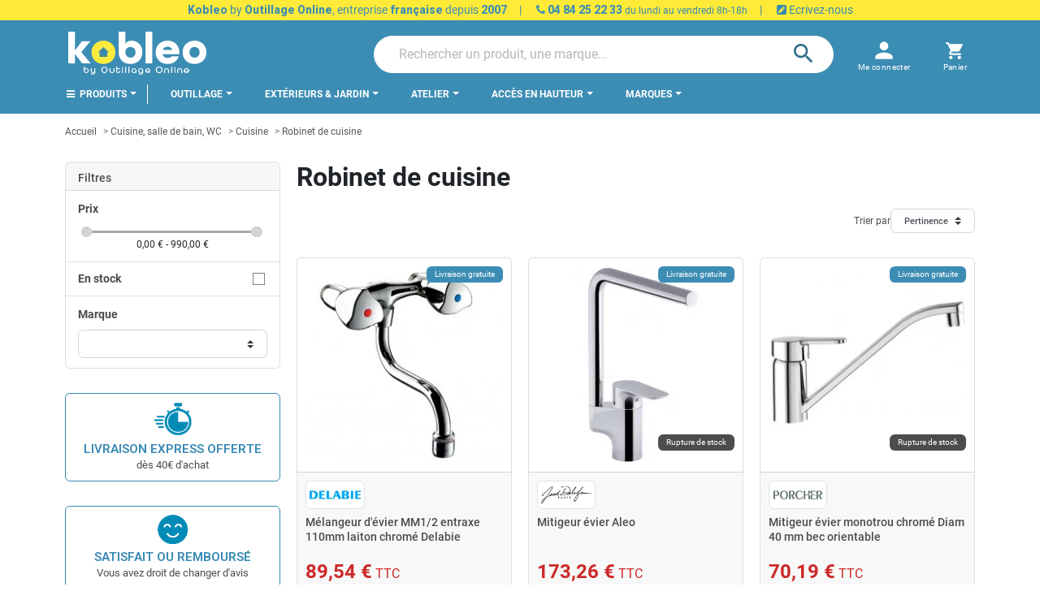

--- FILE ---
content_type: text/html; charset=utf-8
request_url: https://kobleo.com/robinet-de-cuisine-101
body_size: 43939
content:
<!doctype html>
<html lang="fr-FR">

  <head>
    
      
  <meta charset="utf-8">


  <meta http-equiv="x-ua-compatible" content="ie=edge">



  <title>Robinet de cuisine à prix imbattables ! Livraison express gratuite</title>
  
    <script data-keepinline="true">
    var ajaxGetProductUrl = '//kobleo.com/module/cdc_googletagmanager/async';
    var ajaxShippingEvent = 1;
    var ajaxPaymentEvent = 1;

/* datalayer */
dataLayer = window.dataLayer || [];
    let cdcDatalayer = {"pageCategory":"category","event":"view_item_list","ecommerce":{"currency":"EUR","items":[{"item_name":"Melangeur d'evier MM1/2 entraxe 110mm laiton chrome Delabie","item_id":"6766","price":"89.54","price_tax_exc":"74.69","item_brand":"Delabie","item_category":"Cuisine, salle de bain, WC","item_category2":"Cuisine","item_category3":"Robinet de cuisine","item_category4":"Melangeur de cuisine","item_list_name":"Robinet de cuisine","item_list_id":"cat_101","index":1,"quantity":1,"wholesale_price":"53.03"},{"item_name":"Mitigeur evier Aleo","item_id":"22144","price":"173.26","price_tax_exc":"144.38","item_brand":"Jacob Delafon","item_category":"Cuisine, salle de bain, WC","item_category2":"Cuisine","item_category3":"Robinet de cuisine","item_category4":"Mitigeur de Cuisine","item_list_name":"Robinet de cuisine","item_list_id":"cat_101","index":2,"quantity":1,"wholesale_price":"115"},{"item_name":"Mitigeur evier monotrou chrome Diam 40 mm bec orientable","item_id":"22272","price":"70.19","price_tax_exc":"58.49","item_brand":"Porcher","item_category":"Cuisine, salle de bain, WC","item_category2":"Cuisine","item_category3":"Robinet de cuisine","item_category4":"Mitigeur de Cuisine","item_list_name":"Robinet de cuisine","item_list_id":"cat_101","index":3,"quantity":1,"wholesale_price":"42.63"},{"item_name":"Mitigeur evier Concetto a bec haut SuperSteel 32661DC3 Grohe","item_id":"22049","price":"212.96","price_tax_exc":"177.47","item_brand":"Grohe","item_category":"Cuisine, salle de bain, WC","item_category2":"Cuisine","item_category3":"Robinet de cuisine","item_category4":"Mitigeur de Cuisine","item_list_name":"Robinet de cuisine","item_list_id":"cat_101","index":4,"quantity":1,"wholesale_price":"144.04"},{"item_name":"Mitigeur cuisine 210 Talis M53 douchette extractible 2 jets sBox chrom","item_id":"21820","price":"453.38","price_tax_exc":"377.82","item_brand":"Hansgrohe","item_category":"Cuisine, salle de bain, WC","item_category2":"Cuisine","item_category3":"Robinet de cuisine","item_category4":"Mitigeur de Cuisine","item_list_name":"Robinet de cuisine","item_list_id":"cat_101","index":5,"quantity":1,"wholesale_price":"322.56"},{"item_name":"Mitigeur mecanique d'evier mural a bec M1/2 M3/4 Laiton chrome Delabie","item_id":"22020","price":"164.96","price_tax_exc":"137.47","item_brand":"Delabie","item_category":"Cuisine, salle de bain, WC","item_category2":"Cuisine","item_category3":"Robinet de cuisine","item_category4":"Mitigeur de Cuisine","item_list_name":"Robinet de cuisine","item_list_id":"cat_101","index":6,"quantity":1,"wholesale_price":"111.94"},{"item_name":"Mitigeur monocommande Evier chrome Euroeco 32752000 Grohe","item_id":"22051","price":"91.75","price_tax_exc":"76.46","item_brand":"Grohe","item_category":"Cuisine, salle de bain, WC","item_category2":"Cuisine","item_category3":"Robinet de cuisine","item_category4":"Mitigeur de Cuisine","item_list_name":"Robinet de cuisine","item_list_id":"cat_101","index":7,"quantity":1,"wholesale_price":"56.61"},{"item_name":"Mitigeur evier hauteur 182mm Eurosmart 32221002 Grohe","item_id":"22045","price":"88.94","price_tax_exc":"74.12","item_brand":"Grohe","item_category":"Cuisine, salle de bain, WC","item_category2":"Cuisine","item_category3":"Robinet de cuisine","item_category4":"Mitigeur de Cuisine","item_list_name":"Robinet de cuisine","item_list_id":"cat_101","index":8,"quantity":1,"wholesale_price":"54.4"},{"item_name":"Mitigeur evier jet multifonctions CERALOOK bec L orientable Gris orage","item_id":"22241","price":"311.09","price_tax_exc":"259.24","item_brand":"Ideal standard","item_category":"Cuisine, salle de bain, WC","item_category2":"Cuisine","item_category3":"Robinet de cuisine","item_category4":"Mitigeur de Cuisine","item_list_name":"Robinet de cuisine","item_list_id":"cat_101","index":9,"quantity":1,"wholesale_price":"223"},{"item_name":"Mitigeur d’evier 32488DC0 SuperSteel bec en U minta Grohe","item_id":"6602","price":"194.74","price_tax_exc":"162.28","item_brand":"Grohe","item_category":"Cuisine, salle de bain, WC","item_category2":"Cuisine","item_category3":"Robinet de cuisine","item_category4":"Mitigeur de Cuisine","item_list_name":"Robinet de cuisine","item_list_id":"cat_101","index":10,"quantity":1,"wholesale_price":"157.12"},{"item_name":"Mitigeur evier Eurosmart a bec bas SuperSteel 33281DC2 Grohe","item_id":"22056","price":"105.79","price_tax_exc":"88.16","item_brand":"Grohe","item_category":"Cuisine, salle de bain, WC","item_category2":"Cuisine","item_category3":"Robinet de cuisine","item_category4":"Mitigeur de Cuisine","item_list_name":"Robinet de cuisine","item_list_id":"cat_101","index":11,"quantity":1,"wholesale_price":"66.51"},{"item_name":"Mousseur Ideal Standard B960497NU avec cle","item_id":"35236","price":"13.54","price_tax_exc":"11.28","item_brand":"Ideal standard","item_category":"Cuisine, salle de bain, WC","item_category2":"Cuisine","item_category3":"Robinet de cuisine","item_category4":"Mitigeur de Cuisine","item_list_name":"Robinet de cuisine","item_list_id":"cat_101","index":12,"quantity":1}]},"google_tag_params":{"ecomm_pagetype":"category","ecomm_category":"Robinet de cuisine"}};
    dataLayer.push(cdcDatalayer);

/* call to GTM Tag */
(function(w,d,s,l,i){w[l]=w[l]||[];w[l].push({'gtm.start':
new Date().getTime(),event:'gtm.js'});var f=d.getElementsByTagName(s)[0],
j=d.createElement(s),dl=l!='dataLayer'?'&l='+l:'';j.async=true;j.src=
'https://www.googletagmanager.com/gtm.js?id='+i+dl;f.parentNode.insertBefore(j,f);
})(window,document,'script','dataLayer','GTM-TBDCFVQ');

/* async call to avoid cache system for dynamic data */
var cdcgtmreq = new XMLHttpRequest();
cdcgtmreq.onreadystatechange = function() {
    if (cdcgtmreq.readyState == XMLHttpRequest.DONE ) {
        if (cdcgtmreq.status == 200) {
          	var datalayerJs = cdcgtmreq.responseText;
            try {
                var datalayerObj = JSON.parse(datalayerJs);
                dataLayer = dataLayer || [];
                dataLayer.push(datalayerObj);
            } catch(e) {
               console.log("[CDCGTM] error while parsing json");
            }

                    }
        dataLayer.push({
          'event': 'datalayer_ready'
        });
    }
};
cdcgtmreq.open("GET", "//kobleo.com/module/cdc_googletagmanager/async?action=user" /*+ "?" + new Date().getTime()*/, true);
cdcgtmreq.setRequestHeader('X-Requested-With', 'XMLHttpRequest');
cdcgtmreq.send();
</script>
  
  <meta name="description" content="Découvrez notre sélection de Robinet de cuisine en vente sur Kobleo.com, spécialiste français de l&#039;outillage en ligne depuis 2007. Plus de 300 marques pour particulier &amp; professionnel.">
  <meta name="keywords" content="">
        <link rel="canonical" href="https://kobleo.com/robinet-de-cuisine-101">
    
      

  
    
        
                
    <link rel="next" href="https://kobleo.com/robinet-de-cuisine-101?page=2">  



  <meta name="viewport" content="width=device-width, initial-scale=1">



  <link rel="icon" type="image/vnd.microsoft.icon" href="https://kobleo.com/img/favicon.ico?1659100822">
  <link rel="shortcut icon" type="image/x-icon" href="https://kobleo.com/img/favicon.ico?1659100822">



  
  <link
      rel="preload"
      href="/themes/kobleo/assets/fonts/5cb5c8f08bb4e6cb64c3b5b6115bf498.woff2"
      as="font"
      crossorigin
    ><link
      rel="preload"
      href="/themes/kobleo/assets/fonts/0b45721325446d537b545d6224819ad4.woff2"
      as="font"
      crossorigin
    ><link
      rel="preload"
      href="/themes/kobleo/assets/fonts/998c240e2a27f53b45db1c3b81080170.woff2"
      as="font"
      crossorigin
    ><link
      rel="preload"
      href="/themes/kobleo/assets/fonts/1d1ef7788f0ff084b8811576cb59df57.woff2"
      as="font"
      crossorigin
    ><link
      rel="preload"
      href="/themes/kobleo/assets/fonts/cff684e59ffb052d72cb8d5e49471553.woff2"
      as="font"
      crossorigin
    >


  




  	



  <script type="text/javascript">
        var ASSearchUrl = "https:\/\/kobleo.com\/module\/pm_advancedsearch4\/advancedsearch4";
        var ETS_ABANCART_BACKGROUND_COLOR = "#ff0000";
        var ETS_ABANCART_BROWSER_TAB_ENABLED = 1;
        var ETS_ABANCART_LINK_AJAX = "https:\/\/kobleo.com\/module\/ets_abandonedcart\/request";
        var ETS_ABANCART_PRODUCT_TOTAL = 0;
        var ETS_ABANCART_TEXT_COLOR = "#ffffff";
        var TNTOfficiel = {"timestamp":1768461259691.915,"module":{"name":"tntofficiel","title":"TNT","version":"1.0.12","context":true,"ready":true},"config":{"google":{"map":{"url":"https:\/\/maps.googleapis.com\/maps\/api\/js","data":{"v":"3.exp","key":"AIzaSyB8vI0szL8-c9N-c_zcvwsz6wceXNeyMKE"},"default":{"lat":46.827742,"lng":2.835644,"zoom":6}}}},"translate":{"validateDeliveryAddress":"Valider votre adresse de livraison","unknownPostalCode":"Code postal inconnu","validatePostalCodeDeliveryAddress":"Veuillez &eacute;diter et valider le code postal de votre adresse de livraison.","unrecognizedCity":"Ville non reconnue","selectCityDeliveryAddress":"Veuillez s&eacute;lectionner la ville de votre adresse de livraison.","postalCode":"Code postal","city":"Ville","validate":"Valider","validateAdditionalCarrierInfo":"Veuillez renseigner les informations compl&eacute;mentaires de livraison en cliquant sur &laquo; valider &raquo;.","errorDownloadingHRA":"Probl&egrave;me de t&eacute;l&eacute;chargement de la liste des communes en Z.D.A. Veuillez-vous rapprocher de notre service support.","errorInvalidPhoneNumber":"Le T&eacute;l&eacute;phone portable doit &ecirc;tre de 10 chiffres et commencer par 06 ou 07","errorInvalidEMail":"L'e-mail est invalide","errorNoDeliveryOptionSelected":"Aucune option de livraison n'est s&eacute;lectionn&eacute;e.","errorNoDeliveryAddressSelected":"Aucune  adresse de livraison n'est s&eacute;lectionn&eacute;e.","errorNoDeliveryPointSelected":"Veuillez s&eacute;lectionner un lieu de livraison.","errorUnknow":"Une erreur est survenue.","errorTechnical":"Une erreur technique est survenue.","errorConnection":"Une erreur de communication est survenue."},"link":{"controller":"categorycontroller","front":{"shop":"https:\/\/kobleo.com\/","module":{"boxDeliveryPoints":"https:\/\/kobleo.com\/module\/tntofficiel\/carrier?action=boxDeliveryPoints","saveProductInfo":"https:\/\/kobleo.com\/module\/tntofficiel\/carrier?action=saveProductInfo","checkPaymentReady":"https:\/\/kobleo.com\/module\/tntofficiel\/carrier?action=checkPaymentReady","storeReceiverInfo":"https:\/\/kobleo.com\/module\/tntofficiel\/address?action=storeReceiverInfo","getAddressCities":"https:\/\/kobleo.com\/module\/tntofficiel\/address?action=getCities","updateAddressDelivery":"https:\/\/kobleo.com\/module\/tntofficiel\/address?action=updateDeliveryAddress","checkAddressPostcodeCity":"https:\/\/kobleo.com\/module\/tntofficiel\/address?action=checkPostcodeCity"},"page":{"order":"https:\/\/kobleo.com\/commande"}},"back":null,"image":"\/modules\/tntofficiel\/views\/img\/"},"country":{"list":{"8":{"id_country":"8","id_lang":"1","name":"France","id_zone":"9","id_currency":"0","iso_code":"FR","call_prefix":"33","active":"1","contains_states":"0","need_identification_number":"0","need_zip_code":"1","zip_code_format":"NNNNN","display_tax_label":"1","country":"France","zone":"France m\u00e9tropolitaine"}}},"carrier":{"list":{"9":{"account_type":"LPSE ESSENTIEL","carrier_type":"INDIVIDUAL"},"10":{"account_type":"*","carrier_type":"DROPOFFPOINT"}}},"cart":{"isCarrierListDisplay":false},"order":{"isTNT":false}};
        var as4_orderBySalesAsc = "Meilleures ventes en dernier";
        var as4_orderBySalesDesc = "Meilleures ventes en premier";
        var cb_isDesktop = 1;
        var ec_ps_version17 = true;
        var listDisplayAjaxUrl = "https:\/\/kobleo.com\/module\/is_themecore\/ajaxTheme";
        var prestashop = {"cart":{"products":[],"totals":{"total":{"type":"total","label":"Total","amount":0,"value":"0,00\u00a0\u20ac"},"total_including_tax":{"type":"total","label":"Total TTC","amount":0,"value":"0,00\u00a0\u20ac"},"total_excluding_tax":{"type":"total","label":"Total HT :","amount":0,"value":"0,00\u00a0\u20ac"}},"subtotals":{"products":{"type":"products","label":"Sous-total","amount":0,"value":"0,00\u00a0\u20ac"},"discounts":null,"shipping":{"type":"shipping","label":"Livraison","amount":0,"value":""},"tax":null},"products_count":0,"summary_string":"0 articles","vouchers":{"allowed":1,"added":[]},"discounts":[],"minimalPurchase":0,"minimalPurchaseRequired":""},"currency":{"id":1,"name":"Euro","iso_code":"EUR","iso_code_num":"978","sign":"\u20ac"},"customer":{"lastname":"","firstname":"","email":"","birthday":"0000-00-00","newsletter":"0","newsletter_date_add":"0000-00-00 00:00:00","optin":"0","website":null,"company":null,"siret":null,"ape":null,"is_logged":false,"gender":{"type":null,"name":null},"addresses":[]},"language":{"name":"Fran\u00e7ais (French)","iso_code":"fr","locale":"fr-FR","language_code":"fr-FR","is_rtl":"0","date_format_lite":"d\/m\/Y","date_format_full":"d\/m\/Y H:i:s","id":1},"page":{"title":"","canonical":"https:\/\/kobleo.com\/robinet-de-cuisine-101","meta":{"title":"Robinet de cuisine \u00e0 prix imbattables ! Livraison express gratuite","description":"D\u00e9couvrez notre s\u00e9lection de Robinet de cuisine en vente sur Kobleo.com, sp\u00e9cialiste fran\u00e7ais de l'outillage en ligne depuis 2007. Plus de 300 marques pour particulier & professionnel.","keywords":"","robots":"index"},"page_name":"category","body_classes":{"lang-fr":true,"lang-rtl":false,"country-FR":true,"currency-EUR":true,"layout-left-column":true,"page-category":true,"tax-display-enabled":true,"category-id-101":true,"category-Robinet de cuisine":true,"category-id-parent-85":true,"category-depth-level-4":true},"admin_notifications":[]},"shop":{"name":"KOBLEO - Outillage Online","logo":"https:\/\/kobleo.com\/img\/logo-1659100822.jpg","stores_icon":"https:\/\/kobleo.com\/img\/logo_stores.png","favicon":"https:\/\/kobleo.com\/img\/favicon.ico"},"urls":{"base_url":"https:\/\/kobleo.com\/","current_url":"https:\/\/kobleo.com\/robinet-de-cuisine-101","shop_domain_url":"https:\/\/kobleo.com","img_ps_url":"https:\/\/kobleo.com\/img\/","img_cat_url":"https:\/\/kobleo.com\/img\/c\/","img_lang_url":"https:\/\/kobleo.com\/img\/l\/","img_prod_url":"https:\/\/kobleo.com\/img\/p\/","img_manu_url":"https:\/\/kobleo.com\/img\/m\/","img_sup_url":"https:\/\/kobleo.com\/img\/su\/","img_ship_url":"https:\/\/kobleo.com\/img\/s\/","img_store_url":"https:\/\/kobleo.com\/img\/st\/","img_col_url":"https:\/\/kobleo.com\/img\/co\/","img_url":"https:\/\/kobleo.com\/themes\/kobleo\/assets\/img\/","css_url":"https:\/\/kobleo.com\/themes\/kobleo\/assets\/css\/","js_url":"https:\/\/kobleo.com\/themes\/kobleo\/assets\/js\/","pic_url":"https:\/\/kobleo.com\/upload\/","pages":{"address":"https:\/\/kobleo.com\/adresse","addresses":"https:\/\/kobleo.com\/adresses","authentication":"https:\/\/kobleo.com\/connexion","cart":"https:\/\/kobleo.com\/panier","category":"https:\/\/kobleo.com\/index.php?controller=category","cms":"https:\/\/kobleo.com\/index.php?controller=cms","contact":"https:\/\/kobleo.com\/nous-contacter","discount":"https:\/\/kobleo.com\/reduction","guest_tracking":"https:\/\/kobleo.com\/suivi-commande-invite","history":"https:\/\/kobleo.com\/historique-commandes","identity":"https:\/\/kobleo.com\/identite","index":"https:\/\/kobleo.com\/","my_account":"https:\/\/kobleo.com\/mon-compte","order_confirmation":"https:\/\/kobleo.com\/confirmation-commande","order_detail":"https:\/\/kobleo.com\/index.php?controller=order-detail","order_follow":"https:\/\/kobleo.com\/suivi-commande","order":"https:\/\/kobleo.com\/commande","order_return":"https:\/\/kobleo.com\/index.php?controller=order-return","order_slip":"https:\/\/kobleo.com\/avoirs","pagenotfound":"https:\/\/kobleo.com\/page-introuvable","password":"https:\/\/kobleo.com\/recuperation-mot-de-passe","pdf_invoice":"https:\/\/kobleo.com\/index.php?controller=pdf-invoice","pdf_order_return":"https:\/\/kobleo.com\/index.php?controller=pdf-order-return","pdf_order_slip":"https:\/\/kobleo.com\/index.php?controller=pdf-order-slip","prices_drop":"https:\/\/kobleo.com\/promotions","product":"https:\/\/kobleo.com\/index.php?controller=product","search":"https:\/\/kobleo.com\/recherche","sitemap":"https:\/\/kobleo.com\/plan-site","stores":"https:\/\/kobleo.com\/magasins","supplier":"https:\/\/kobleo.com\/fournisseur","register":"https:\/\/kobleo.com\/connexion?create_account=1","order_login":"https:\/\/kobleo.com\/commande?login=1"},"alternative_langs":[],"theme_assets":"\/themes\/kobleo\/assets\/","actions":{"logout":"https:\/\/kobleo.com\/?mylogout="},"no_picture_image":{"bySize":{"small_default":{"url":"https:\/\/kobleo.com\/img\/p\/fr-default-small_default.jpg","width":98,"height":98},"cart_default":{"url":"https:\/\/kobleo.com\/img\/p\/fr-default-cart_default.jpg","width":125,"height":125},"home_default":{"url":"https:\/\/kobleo.com\/img\/p\/fr-default-home_default.jpg","width":250,"height":250},"medium_default":{"url":"https:\/\/kobleo.com\/img\/p\/fr-default-medium_default.jpg","width":452,"height":452},"large_default":{"url":"https:\/\/kobleo.com\/img\/p\/fr-default-large_default.jpg","width":800,"height":800}},"small":{"url":"https:\/\/kobleo.com\/img\/p\/fr-default-small_default.jpg","width":98,"height":98},"medium":{"url":"https:\/\/kobleo.com\/img\/p\/fr-default-home_default.jpg","width":250,"height":250},"large":{"url":"https:\/\/kobleo.com\/img\/p\/fr-default-large_default.jpg","width":800,"height":800},"legend":""}},"configuration":{"display_taxes_label":true,"display_prices_tax_incl":true,"is_catalog":false,"show_prices":true,"opt_in":{"partner":false},"quantity_discount":{"type":"discount","label":"Remise sur prix unitaire"},"voucher_enabled":1,"return_enabled":1},"field_required":[],"breadcrumb":{"links":[{"title":"Accueil","url":"https:\/\/kobleo.com\/"},{"title":"Cuisine, salle de bain, WC","url":"https:\/\/kobleo.com\/cuisine-salle-de-bain-wc-84"},{"title":"Cuisine","url":"https:\/\/kobleo.com\/cuisine-85"},{"title":"Robinet de cuisine","url":"https:\/\/kobleo.com\/robinet-de-cuisine-101"}],"count":4},"link":{"protocol_link":"https:\/\/","protocol_content":"https:\/\/"},"time":1768461259,"static_token":"42b97d000d3b25138374435154bfb3e0","token":"e627d5e6cd670c31b5cd70e850803ef3","debug":false,"modules":{"plicikobleo":{"product_payment_img":"\/modules\/plicikobleo\/views\/img\/kobleo_payment.png","product_retour_img":"\/modules\/plicikobleo\/views\/img\/product_icons\/boite-de-retour.png","product_chrono_img":"\/modules\/plicikobleo\/views\/img\/product_icons\/chronometre.png","product_thumb_img":"\/modules\/plicikobleo\/views\/img\/product_icons\/thumb-up.png","repairability_index_img":{"green":"\/modules\/plicikobleo\/views\/img\/repairability_index\/green.png","slight_green":"\/modules\/plicikobleo\/views\/img\/repairability_index\/slight_green.png","yellow":"\/modules\/plicikobleo\/views\/img\/repairability_index\/yellow.png","orange":"\/modules\/plicikobleo\/views\/img\/repairability_index\/orange.png","red":"\/modules\/plicikobleo\/views\/img\/repairability_index\/red.png"},"id_feature_repairability":"153","pagenames_slider_3_items_on_lg":["category","module-pm_advancedsearch4-searchresults","advancedsearch4","search"],"url_cms_page_delivery":"https:\/\/kobleo.com\/informations\/livraison-1","is_customer_pro":false,"logo_pro":"\/img\/logo_pro.png","search_placeholder":"Rechercher un produit, une marque..."}}};
        var psemailsubscription_subscription = "https:\/\/kobleo.com\/module\/ps_emailsubscription\/subscription";
      </script>
		<link rel="stylesheet" href="https://fonts.googleapis.com/css?family=Roboto:100,100italic,200,200italic,300,300italic,400,400italic,500,500italic,600,600italic,700,700italic,800,800italic,900,900italic&amp;display=swap" media="all">
		<link rel="stylesheet" href="https://fonts.googleapis.com/css?family=Roboto+Slab:100,100italic,200,200italic,300,300italic,400,400italic,500,500italic,600,600italic,700,700italic,800,800italic,900,900italic&amp;display=swap" media="all">
		<link rel="stylesheet" href="https://fonts.googleapis.com/css?family=Roboto" media="all">
		<link rel="stylesheet" href="https://kobleo.com/themes/kobleo/assets/cache/theme-f7ea3a312.css" media="all">
	
		<style>
	/* Start custom CSS for html, class: .elementor-element-cfe985e */#fa6ba2a8-cbb2-4249-9e67-de2389a6fcb9-badge_1 {
    margin: auto;
}/* End custom CSS */
/* Start custom CSS for html, class: .elementor-element-5bd20f1 */#f14380ea-b8b6-4a98-9494-4e505d9bb05f{
 margin:auto;
}/* End custom CSS */
	</style>
	


	<script>
			var ceFrontendConfig = {"environmentMode":{"edit":false,"wpPreview":false},"is_rtl":false,"breakpoints":{"xs":0,"sm":480,"md":768,"lg":1025,"xl":1440,"xxl":1600},"version":"2.5.11.7","urls":{"assets":"\/modules\/creativeelements\/views\/"},"productQuickView":0,"settings":{"page":[],"general":{"elementor_global_image_lightbox":"1","elementor_enable_lightbox_in_editor":"yes","elementor_lightbox_enable_counter":"yes","elementor_lightbox_enable_zoom":"yes","elementor_lightbox_title_src":"title","elementor_lightbox_description_src":"caption"}},"post":{"id":"101040101","title":"Robinet de cuisine","excerpt":""}};
		</script>
        <link rel="preload" href="/modules/creativeelements/views/lib/ceicons/fonts/ceicons.woff2?fj664s"
            as="font" type="font/woff2" crossorigin>
                <link rel="preload" href="/modules/creativeelements/views/lib/font-awesome/fonts/fontawesome-webfont.woff2?v=4.7.0"
            as="font" type="font/woff2" crossorigin>
        <!--CE-JS-->


  <script type="text/javascript">
pcRunDynamicModulesJs = function() {
// Autoconf - 2022-10-19T14:58:24+02:00
// blockwishlist
wishlistProductsIdsFixed = new Array();
if (typeof(wishlistProductsIds)!='undefined' && $.isArray(wishlistProductsIds)) {
    $.each(wishlistProductsIds, function(i,p){
        if ($.inArray(parseInt(p.id_product),wishlistProductsIdsFixed) == -1)
            wishlistProductsIdsFixed.push(parseInt(p.id_product))
    });
};   
$('.addToWishlist').each(function(){
    if ($.inArray(parseInt($(this).attr('rel')),wishlistProductsIdsFixed)!= -1) {
        $(this).addClass('active').addClass('checked');
    } else {
        $(this).removeClass('active').removeClass('checked');
    }
});
// productcomments
if ($.fn.rating) $('input.star').rating();
if ($.fn.rating) $('.auto-submit-star').rating();
if ($.fn.fancybox) $('.open-comment-form').fancybox({'hideOnContentClick': false});
// ps_shoppingcart
setTimeout("prestashop.emit('updateCart', {reason: {linkAction: 'refresh'}, resp: {}});", 10);
// ets_cfultimate
$('.ets_cfu_wrapper input[type="url"]').val(prestashop.urls.current_url);
// Viewed products images
$('.ps_viewedproducts img.lazyload:not(.loaded)').each(function() {
    $(this).addClass('loaded').attr('src', $(this).data('src'));
});
};</script><script type="text/javascript">


</script>
<meta property="og:title" content="Robinet de cuisine à prix imbattables ! Livraison express gratuite"/>
<meta property="og:description" content="Découvrez notre sélection de Robinet de cuisine en vente sur Kobleo.com, spécialiste français de l&#039;outillage en ligne depuis 2007. Plus de 300 marques pour particulier &amp; professionnel."/>
<meta property="og:type" content="website"/>
<meta property="og:url" content="https://kobleo.com/robinet-de-cuisine-101"/>
<meta property="og:site_name" content="KOBLEO - Outillage Online"/>

  <meta property="og:image" content="https://kobleo.comhttps://kobleo.com/img/logo-1659100822.jpg"/>
<meta name="twitter:card" content="summary_large_image">
<meta property="twitter:title" content="Robinet de cuisine à prix imbattables ! Livraison express gratuite"/>
<meta property="twitter:description" content="Découvrez notre sélection de Robinet de cuisine en vente sur Kobleo.com, spécialiste français de l&#039;outillage en ligne depuis 2007. Plus de 300 marques pour particulier &amp; professionnel."/>
<meta property="twitter:site" content="KOBLEO - Outillage Online"/>
<meta property="twitter:creator" content="KOBLEO - Outillage Online"/>
<meta property="twitter:domain" content="https://kobleo.com/robinet-de-cuisine-101"/>

  <meta property="twitter:image" content="https://kobleo.comhttps://kobleo.com/img/logo-1659100822.jpg"/>
  <meta property="twitter:image:alt" content="Découvrez notre sélection de Robinet de cuisine en vente sur Kobleo.com, spécialiste français de l&#039;outillage en ligne depuis 2007. Plus de 300 marques pour particulier &amp; professionnel."/>
  <script type="application/ld+json">
    {
    "@context": "http://schema.org",
    "@type": "Organization",
    "name": "KOBLEO - Outillage Online",
    "url": "https://kobleo.com/",
    "logo": {
        "@type": "ImageObject",
        "image": "https://kobleo.com/img/logo-1659100822.jpg",
        "contentUrl": "https://kobleo.com/img/logo-1659100822.jpg"
    },
    "contactPoint": {
        "@type": "ContactPoint",
        "telephone": "0484252233",
        "contactType": "customer service"
    },
    "address": {
        "@type": "PostalAddress",
        "postalCode": "13015",
        "streetAddress": "14 boulevard Arthur Michaud",
        "addressLocality": "Marseille, France"
    }
}
  </script>
  <script type="application/ld+json">
    {
    "@context": "http://schema.org",
    "@type": "BreadcrumbList",
    "itemListElement": [
        {
            "@type": "ListItem",
            "position": 1,
            "name": "Accueil",
            "item": "https://kobleo.com/"
        },
        {
            "@type": "ListItem",
            "position": 2,
            "name": "Cuisine, salle de bain, WC",
            "item": "https://kobleo.com/cuisine-salle-de-bain-wc-84"
        },
        {
            "@type": "ListItem",
            "position": 3,
            "name": "Cuisine",
            "item": "https://kobleo.com/cuisine-85"
        },
        {
            "@type": "ListItem",
            "position": 4,
            "name": "Robinet de cuisine",
            "item": "https://kobleo.com/robinet-de-cuisine-101"
        }
    ]
}
  </script>
<script src="https://player.vimeo.com/api/player.js"></script>
<script type="text/javascript">
    
        var psv = 1.7;
        var pv_ajax_controller = 'https://kobleo.com/module/hiproductvideos/ajax';
        var hiPlayerInfoList = [];
        var hiVMPlayerInfoList = [];
        var pv_key = 'b403a7fa8706e077e8dc5e42b0cd3add';

        // Load the IFrame Player API code asynchronously.
        var tag = document.createElement('script');
        tag.src = "https://www.youtube.com/player_api";
        var firstScriptTag = document.getElementsByTagName('script')[0];
        firstScriptTag.parentNode.insertBefore(tag, firstScriptTag);

        function HiCreatePlayer(playerInfo) {
            if (!playerInfo.list) {
                return new YT.Player(playerInfo.id, {
                    height: playerInfo.height,
                    width: playerInfo.width,
                    videoId: playerInfo.videoId
                });
            } else {
                return new YT.Player(playerInfo.id, {
                    height: playerInfo.height,
                    width: playerInfo.width,
                    playerVars: {
                        listType:'playlist',
                        list: playerInfo.list
                    }
                });
            }
        }
        function onYouTubeIframeAPIReady() {
            if(typeof hiPlayerInfoList === 'undefined')
               return; 

            for(var i = 0; i < hiPlayerInfoList.length;i++) {
              var curplayer = HiCreatePlayer(hiPlayerInfoList[i]);
            }
        }
    
</script>

<!-- START OF DOOFINDER SCRIPT -->
  <script>
    const dfLayerOptions = {
      installationId: "a4e1a3dd-dd9f-470b-ad9d-4a98f3c06b93",
      zone: "eu1",
      language: "fr",
      currency: "EUR"
    };
    (function (l, a, y, e, r, s) {
      r = l.createElement(a); r.onload = e; r.async = 1; r.src = y;
      s = l.getElementsByTagName(a)[0]; s.parentNode.insertBefore(r, s);
    })(document, 'script', 'https://cdn.doofinder.com/livelayer/1/js/loader.min.js', function () {
      doofinderLoader.load(dfLayerOptions);
    });

    let closeDoofinderLayer = () => {
      document.querySelector('button[dfd-click="close-layer"').click();
    }

    document.addEventListener('doofinder.cart.add', function(event) {

      const checkIfCartItemHasVariation = (cartObject) => {
        return (cartObject.item_id === cartObject.grouping_id) ? false : true;
      }

      /**
      * Returns only ID from string
      */
      const sanitizeVariationID = (variationID) => {
        return variationID.replace(/\D/g, "")
      }

      doofinderManageCart({
        cartURL          : "https://kobleo.com/panier",  //required for prestashop 1.7, in previous versions it will be empty.
        cartToken        : "42b97d000d3b25138374435154bfb3e0",
        productID        : checkIfCartItemHasVariation(event.detail) ? event.detail.grouping_id : event.detail.item_id,
        customizationID  : checkIfCartItemHasVariation(event.detail) ? sanitizeVariationID(event.detail.item_id) : 0,   // If there are no combinations, the value will be 0
        cuantity         : event.detail.amount,
      });
    });
  </script>
<!-- END OF DOOFINDER SCRIPT -->
    <meta property="og:title" content="Robinet de cuisine à prix imbattables ! Livraison express gratuite"/>        <meta property="og:description" content="Découvrez notre sélection de Robinet de cuisine en vente sur Kobleo.com, spécialiste français de l&#039;outillage en ligne depuis 2007. Plus de 300 marques pour particulier &amp; professionnel.">    <meta property="og:url" content="https://kobleo.com/robinet-de-cuisine-101"/>    <meta property="og:locale" content="FR"/>    <meta property="og:site_name" content="KOBLEO"/>    <meta property="og:image" content="https://kobleo.com/img/c/101.jpg"/>
<script type="text/javascript">
        var link_cart = "https://kobleo.com/panier";
            var link_reward = "https://kobleo.com/affiliate-dashboard?ajax=1";
            var link_shopping_cart = "https://kobleo.com/module/ps_shoppingcart/ajax";
            var eam_sending_email = "Envoi...";
    var eam_email_invalid = "Le courriel est invalide";
    var eam_email_sent_limited = "Vous avez atteint le nombre maximum d'invitations";
    var eam_token = "42b97d000d3b25138374435154bfb3e0";
    var name_is_blank = 'Le nom est requis';
    var email_is_blank = 'Email est requis';
    var email_is_invalid = 'Le courriel est invalide';
</script>
<script type="text/javascript">
    var ets_crosssell_16 =0;
</script><!-- kwanko - header 01111111 - MS4yLjEgLSAxLjcuOC41IC0gNy40LjMw --><script type="text/javascript" src="https://arv.kobleo.com/js/na/na/u/f3a6664385.js"></script>

    <script type="application/ld+json">
    {
    "@context": "http://schema.org",
    "@type": "Organization",
    "name": "KOBLEO - Outillage Online",
    "url": "https://kobleo.com/",
    "logo": {
        "@type": "ImageObject",
        "image": "https://kobleo.com/img/logo-1659100822.jpg",
        "contentUrl": "https://kobleo.com/img/logo-1659100822.jpg"
    },
    "contactPoint": {
        "@type": "ContactPoint",
        "telephone": "0484252233",
        "contactType": "customer service"
    },
    "address": {
        "@type": "PostalAddress",
        "postalCode": "13015",
        "streetAddress": "14 boulevard Arthur Michaud",
        "addressLocality": "Marseille, France"
    }
}
  </script>
  <script type="application/ld+json">
    {
    "@context": "http://schema.org",
    "@type": "BreadcrumbList",
    "itemListElement": [
        {
            "@type": "ListItem",
            "position": 1,
            "name": "Accueil",
            "item": "https://kobleo.com/"
        },
        {
            "@type": "ListItem",
            "position": 2,
            "name": "Cuisine, salle de bain, WC",
            "item": "https://kobleo.com/cuisine-salle-de-bain-wc-84"
        },
        {
            "@type": "ListItem",
            "position": 3,
            "name": "Cuisine",
            "item": "https://kobleo.com/cuisine-85"
        },
        {
            "@type": "ListItem",
            "position": 4,
            "name": "Robinet de cuisine",
            "item": "https://kobleo.com/robinet-de-cuisine-101"
        }
    ]
}
  </script>
  <script type="application/ld+json">
    {
    "@context": "http://schema.org",
    "@type": "ItemList",
    "itemListElement": [
        {
            "@type": "ListItem",
            "position": 1,
            "name": "Mélangeur d'évier MM1/2 entraxe 110mm laiton chromé Delabie",
            "url": "https://kobleo.com/melangeur-d-evier-mm1-2-entraxe-110mm-laiton-chrome-delabie-6766.html"
        },
        {
            "@type": "ListItem",
            "position": 2,
            "name": "Mitigeur évier Aleo",
            "url": "https://kobleo.com/mitigeur-evier-aleo-22144.html"
        },
        {
            "@type": "ListItem",
            "position": 3,
            "name": "Mitigeur évier monotrou chromé Diam 40 mm bec orientable",
            "url": "https://kobleo.com/mitigeur-evier-monotrou-chrome-diam-40-mm-bec-orientable-22272.html"
        },
        {
            "@type": "ListItem",
            "position": 4,
            "name": "Mitigeur évier Concetto à bec haut SuperSteel 32661DC3 Grohe",
            "url": "https://kobleo.com/mitigeur-evier-concetto-a-bec-haut-supersteel-32661dc3-grohe-22049.html"
        },
        {
            "@type": "ListItem",
            "position": 5,
            "name": "Mitigeur cuisine 210 Talis M53 douchette extractible 2 jets sBox chrom",
            "url": "https://kobleo.com/mitigeur-cuisine-210-talis-m53-douchette-extractible-2-jets-sbox-chrom-21820.html"
        },
        {
            "@type": "ListItem",
            "position": 6,
            "name": "Mitigeur mécanique d'évier mural à bec M1/2 M3/4 Laiton chromé Delabie",
            "url": "https://kobleo.com/mitigeur-mecanique-d-evier-mural-a-bec-m1-2-m3-4-laiton-chrome-delabie-22020.html"
        },
        {
            "@type": "ListItem",
            "position": 7,
            "name": "Mitigeur monocommande Evier chromé Euroeco 32752000 Grohe",
            "url": "https://kobleo.com/mitigeur-monocommande-evier-chrome-euroeco-32752000-grohe-22051.html"
        },
        {
            "@type": "ListItem",
            "position": 8,
            "name": "Mitigeur évier hauteur 182mm Eurosmart 32221002 Grohe",
            "url": "https://kobleo.com/mitigeur-evier-hauteur-182mm-eurosmart-32221002-grohe-22045.html"
        },
        {
            "@type": "ListItem",
            "position": 9,
            "name": "Mitigeur évier jet multifonctions CERALOOK bec L orientable Gris orage",
            "url": "https://kobleo.com/mitigeur-evier-jet-multifonctions-ceralook-bec-l-orientable-gris-orage-22241.html"
        },
        {
            "@type": "ListItem",
            "position": 10,
            "name": "Mitigeur d’évier 32488DC0 SuperSteel bec en U minta Grohe",
            "url": "https://kobleo.com/mitigeur-d-evier-32488dc0-supersteel-bec-en-u-minta-grohe-6602.html"
        },
        {
            "@type": "ListItem",
            "position": 11,
            "name": "Mitigeur évier Eurosmart à bec bas SuperSteel 33281DC2 Grohe",
            "url": "https://kobleo.com/mitigeur-evier-eurosmart-a-bec-bas-supersteel-33281dc2-grohe-22056.html"
        },
        {
            "@type": "ListItem",
            "position": 12,
            "name": "Mousseur Ideal Standard B960497NU avec clé",
            "url": "https://kobleo.com/mousseur-ideal-standard-b960497nu-avec-cle-35236.html"
        },
        {
            "@type": "ListItem",
            "position": 13,
            "name": "Mitigeur monocommande Evier chromé Concetto 31491000 Grohe",
            "url": "https://kobleo.com/mitigeur-monocommande-evier-chrome-concetto-31491000-grohe-22041.html"
        },
        {
            "@type": "ListItem",
            "position": 14,
            "name": "Mitigeur évier monotrou CONNECT bec orientable et basculant chromé B06 Ideal standard",
            "url": "https://kobleo.com/mitigeur-evier-monotrou-connect-bec-orientable-et-basculant-chrome-b06-ideal-standard-22223.html"
        },
        {
            "@type": "ListItem",
            "position": 15,
            "name": "Mitigeur évier bec médium jet multis CERALOOK bec orientable chromé BC",
            "url": "https://kobleo.com/mitigeur-evier-bec-medium-jet-multis-ceralook-bec-orientable-chrome-bc-22246.html"
        },
        {
            "@type": "ListItem",
            "position": 16,
            "name": "Mitigeur monocommande Evier chromé Concetto 32663003 Grohe",
            "url": "https://kobleo.com/mitigeur-monocommande-evier-chrome-concetto-32663003-grohe-22050.html"
        },
        {
            "@type": "ListItem",
            "position": 17,
            "name": "Mitigeur évier monotrou chromé bec tube orientable Olyos",
            "url": "https://kobleo.com/mitigeur-evier-monotrou-chrome-bec-tube-orientable-olyos-22271.html"
        },
        {
            "@type": "ListItem",
            "position": 18,
            "name": "Mitigeur évier Logis ECO C3 71837000 Hansgrohe",
            "url": "https://kobleo.com/mitigeur-evier-logis-eco-c3-71837000-hansgrohe-22161.html"
        },
        {
            "@type": "ListItem",
            "position": 19,
            "name": "Mitigeur évier Victoria N",
            "url": "https://kobleo.com/mitigeur-evier-victoria-n-21972.html"
        },
        {
            "@type": "ListItem",
            "position": 20,
            "name": "Mitigeur cuisine 200 Talis M51 douchette extractible 2 jets aspect aci",
            "url": "https://kobleo.com/mitigeur-cuisine-200-talis-m51-douchette-extractible-2-jets-aspect-aci-21806.html"
        },
        {
            "@type": "ListItem",
            "position": 21,
            "name": "Mitigeur cuisine 320 Metris Select M71 bec extractible Stainless Steel",
            "url": "https://kobleo.com/mitigeur-cuisine-320-metris-select-m71-bec-extractible-stainless-steel-21812.html"
        },
        {
            "@type": "ListItem",
            "position": 22,
            "name": "Mitigeur cuisine 220 Metris Select M71 douchette extractible inox",
            "url": "https://kobleo.com/mitigeur-cuisine-220-metris-select-m71-douchette-extractible-inox-21814.html"
        },
        {
            "@type": "ListItem",
            "position": 23,
            "name": "Mitigeur cuisine 300 Talis Select M51 douchette extractible 1 jet aspe",
            "url": "https://kobleo.com/mitigeur-cuisine-300-talis-select-m51-douchette-extractible-1-jet-aspe-21809.html"
        },
        {
            "@type": "ListItem",
            "position": 24,
            "name": "Mitigeur évier bec fondu orientable CONNECT BLUE",
            "url": "https://kobleo.com/mitigeur-evier-bec-fondu-orientable-connect-blue-22236.html"
        }
    ]
}
  </script>




    
  </head>

  <body id="category" class="lang-fr country-fr currency-eur layout-left-column page-category tax-display-enabled category-id-101 category-robinet-de-cuisine category-id-parent-85 category-depth-level-4 elementor-page elementor-page-101040101 ">

    
      <!-- Google Tag Manager (noscript) -->
<noscript><iframe src="https://www.googletagmanager.com/ns.html?id=GTM-TBDCFVQ"
height="0" width="0" style="display:none;visibility:hidden"></iframe></noscript>
<!-- End Google Tag Manager (noscript) -->

    

    <main class="l-main">
      
              

      <header id="header" class="l-header">
        
          	
  <div class="header-banner">
    <div class="cb displayBanner clearfix" data-hook="displayBanner">
									<div class="cb-wrapper type-1" data-wrapper="10">
												<div id="cb-86" class="cb-item">
												<div class="cb-item-content">
																						<div class="custom-html">
									<div style="width: 100%; background-color: #ffeb37; font-size: 14px; text-align: center; color: #3689b3; line-height: 14px; padding: 5px;"><span style="padding-right: 15px; padding-left: 15px;"><a href="https://kobleo.com/informations/qui-sommes-nous-4" style="text-decoration: none;"><b>Kobleo</b> by <b>Outillage Online</b>, entreprise <b>française</b> depuis <b>2007</b></a></span>| <span style="padding-right: 15px; padding-left: 15px;"><b><a href="tel:0484252233" style="text-decoration: none;"><i class="fa fa-phone"></i> 04 84 25 22 33</a></b> <span style="font-size: 12px;">du lundi au vendredi 8h-18h</span></span>| <span style="padding-right: 15px; padding-left: 15px;"><a href="https://kobleo.com/informations/contact-7" style="color: #3689b3 !important; text-decoration: none;"> <i class="fa fa-pencil-square"></i> Ecrivez-nous</a></span></div>								</div>
													</div>
					</div>
									</div>
	</div>

  </div>



  <nav class="header-nav d-none d-lg-block">
    <div class="container">
      <div class="row align-items-center">
        
        
      </div>
    </div>
  </nav>



  <div class="header-top">
    <div class="container">

       <div class="row header-top__row">

       <div class="col flex-grow-0 header-top__block header-top__block--menu-toggle d-block d-lg-none">
          <a
            class="header-top__link"
            rel="nofollow"
            href="#"
                                    >
            <div class="header-top__icon-container">
              <span class="header-top__icon material-icons">menu</span>
            </div>
          </a>
        </div>

        <div class="col-lg-4 col header-top__block header-top__block--logo">
                      <a href="https://kobleo.com/">
              <img class="logo img-fluid" src="https://kobleo.com/img/logo-1659100822.jpg" alt="KOBLEO - Outillage Online logo" loading="lazy">
            </a>
                  </div>

        <div class="header-top__block header-top__block--search col">

	<div id="_desktop_search_from" class="d-none d-lg-block">
		<form class="search-form js-search-form" data-search-controller-url="https://kobleo.com/module/is_searchbar/ajaxSearch" method="get" action="//kobleo.com/recherche">
			<div class="search-form__form-group">
				<input type="hidden" name="controller" value="search">
				<input class="js-search-input search-form__input form-control" placeholder="" type="text" name="s" value="">
				<button type="submit" class="search-form__btn btn">
					<span class="material-icons">search</span>
				</button>
			</div>
		</form>
	</div>

	<a role="button" class="search-toggler header-top__link d-none" data-toggle="modal" data-target="#saerchModal">
		<div class="header-top__icon-container">
			<span class="header-top__icon material-icons">search</span>
		</div>
	</a>

</div>
<div id="dyn696893cc2b75f" class="dynhook pc_displayTop_19" data-module="19" data-hook="displayTop" data-hooktype="w" data-hookargs=""><div class="loadingempty"></div><div class="col flex-grow-0 header-top__block header-top__block--user">
    <a
      class="header-top__link"
      rel="nofollow"
      href="https://kobleo.com/mon-compte"
              title="Identifiez-vous"
          >
      <div class="header-top__icon-container">
        <span class="header-top__icon material-icons">person</span>
      </div>
      <div class="header-top__link-text">
                  Me connecter
                        </div>
    </a>
</div>
</div><div class="header-top__block header-top__block--cart col flex-grow-0">
  <div class="blockcart cart-preview dropdown" data-refresh-url="//kobleo.com/module/is_shoppingcart/ajax">
    <a href="#" role="button" id="cartDropdown" data-toggle="dropdown" aria-haspopup="true" aria-expanded="false" class="header-top__link d-lg-block d-none">
      <div class="header-top__icon-container">
        <span class="header-top__icon material-icons">shopping_cart</span>
              </div>
      <div class="header-top__link-text">
        Panier
      </div>
    </a>
    <a href="//kobleo.com/panier?action=show" class=" d-lg-none header-top__link">
      <div class="header-top__icon-container">
        <span class="header-top__icon material-icons">shopping_cart</span>
               </div>
      <div class="header-top__link-text">
        Panier
      </div>
    </a>
    <div class="dropdown-menu blockcart__dropdown cart-dropdown dropdown-menu-right" aria-labelledby="cartDropdown">
      <div class="cart-dropdown__content keep-open js-cart__card-body cart__card-body">
        <div class="cart-loader"><div class="spinner-border text-primary" role="status"><span class="sr-only">Loading...</span></div></div>
        <div class="cart-dropdown__title d-flex align-items-center mb-3">
          <p class="h5 mb-0 mr-2">
            Votre panier
          </p>
          <span class="cart-dropdown__close dropdown-close ml-auto cursor-pointer">
            ×
          </span>
        </div>
                  <div class="alert alert-warning">
            Votre panier est vide
          </div>
              </div>
    </div>
  </div>
</div>

      </div>

    </div>
  </div>
      <div class="ets_mm_megamenu 
        layout_layout1 
         show_icon_in_mobile 
          
        transition_fade   
        transition_floating 
         
        sticky_disabled 
        enable_active_menu 
        ets-dir-ltr        hook-default        single_layout                "
        data-bggray="bg_gray"
        >
        <div class="ets_mm_megamenu_content">
            <div class="container">
                <div class="ets_mm_megamenu_content_content">
                    <div class="ybc-menu-toggle ybc-menu-btn closed">
                        <span class="ybc-menu-button-toggle_icon">
                            <i class="icon-bar"></i>
                            <i class="icon-bar"></i>
                            <i class="icon-bar"></i>
                        </span>
                        Menu
                    </div>
                        <ul class="mm_menus_ul  clicktext_show_submenu ">
        <li class="close_menu">
            <div class="pull-left">
                <span class="mm_menus_back">
                    <i class="icon-bar"></i>
                    <i class="icon-bar"></i>
                    <i class="icon-bar"></i>
                </span>
                Menu
            </div>
            <div class="pull-right">
                <span class="mm_menus_back_icon"></span>
                Retour
            </div>
        </li>
                    <li class="mm_menus_li mm_menus_li_tab mm_no_border mm_sub_align_full mm_has_sub"
                style="width: 120px">
                <a                         href="https://kobleo.com/"
                        style="color:#ffffff;background-color:#3689b3;font-size:12px;">
                    <span class="mm_menu_content_title">
                                                    <i class="fa fa-bars"></i>
                                                PRODUITS
                        <span class="mm_arrow"></span>                                            </span>
                </a>
                                                            <span class="arrow closed"></span>
                                                                                                <ul class="mm_columns_ul mm_columns_ul_tab "
                            style="width:100%; font-size:12px;">
                                                            <li class="mm_tabs_li mm_tabs_has_content   ver_alway_hide">
                                    <div class="mm_tab_li_content closed"
                                         style="width: 200px">
                                        <span class="mm_tab_name mm_tab_toggle mm_tab_has_child">
                                            <span class="mm_tab_toggle_title">
                                                                                                    <a href="https://kobleo.com/outillage-497">
                                                                                                                                                            <i class="fa fa-wrench"></i>
                                                                                                        Outillage
                                                                                                                                                        </a>
                                                                                            </span>
                                        </span>
                                    </div>
                                                                            <ul class="mm_columns_contents_ul "
                                            style=" width:calc(100% - 200px + 2px); left: 200px;right: 200px;">
                                                                                            <li class="mm_columns_li column_size_12  mm_has_sub">
                                                                                                            <ul class="mm_blocks_ul">
                                                                                                                            <li data-id-block="1"
                                                                    class="mm_blocks_li">
                                                                        
    <div class="ets_mm_block mm_block_type_image mm_hide_title">
        <span class="h4"  style="font-size:12px">Outillage</span>
        <div class="ets_mm_block_content">        
                            <a href="https://kobleo.com/outillage-497">                    <span class="mm_img_content">
                        <img src="/img/ets_megamenu/outillage-910x100.jpg" alt="Outillage" />
                    </span>
                </a>                    </div>
    </div>
    <div class="clearfix"></div>

                                                                </li>
                                                                                                                    </ul>
                                                                                                    </li>
                                                                                            <li class="mm_columns_li column_size_4  mm_has_sub">
                                                                                                            <ul class="mm_blocks_ul">
                                                                                                                            <li data-id-block="232"
                                                                    class="mm_blocks_li">
                                                                        
    <div class="ets_mm_block mm_block_type_html ">
        <span class="h4"  style="font-size:12px"><a href="https://kobleo.com/outillage-electroportatif-986"  style="font-size:12px">Outillage électroportatif</a></span>
        <div class="ets_mm_block_content">        
                            <ul style="font-size: 12px;">

		<li><a href="https://kobleo.com/cloueur-agrafeuse-999" style="color:#4C4C4C;text-decoration: none;">Cloueur, agrafeuse</a></li>

		<li><a href="https://kobleo.com/decapeur-thermique-1004" style="color:#4C4C4C;text-decoration: none;">Décapeur thermique</a></li>

		<li><a href="https://kobleo.com/decoupeuse-thermique-1005" style="color:#4C4C4C;text-decoration: none;">Découpeuse thermique</a></li>

		<li><a href="https://kobleo.com/defonceuse-lamelleuse-1006" style="color:#4C4C4C;text-decoration: none;">Défonceuse, lamelleuse</a></li>

		<li><a href="https://kobleo.com/grignoteuse-cisaille-1032" style="color:#4C4C4C;text-decoration: none;">Grignoteuse, cisaille</a></li>

		<li><a href="https://kobleo.com/melangeur-malaxeur-1055" style="color:#4C4C4C;text-decoration: none;">Mélangeur, malaxeur</a></li>

		<li><a href="https://kobleo.com/meuleuse-rainureuse-1038" style="color:#4C4C4C;text-decoration: none;">Meuleuse, rainureuse</a></li>

		<li><a href="https://kobleo.com/mini-outillagedremel-1051" style="color:#4C4C4C;text-decoration: none;">Mini Outillage (Dremel)</a></li>

		<li><a href="https://kobleo.com/outillage-divers-1058" style="color:#4C4C4C;text-decoration: none;">Outillage divers</a></li>

		<li><a href="https://kobleo.com/outils-multifonctions-oscillation-1062" style="color:#4C4C4C;text-decoration: none;">Outils Multifonctions (oscillation)</a></li>

		<li><a href="https://kobleo.com/pack-de-machines-1066" style="color:#4C4C4C;text-decoration: none;">Pack de Machines</a></li>

		<li><a href="https://kobleo.com/perceuse-1069" style="color:#4C4C4C;text-decoration: none;">Perceuse</a></li>

		<li><a href="https://kobleo.com/perforateur-burineur-marteau-piqueur-1099" style="color:#4C4C4C;text-decoration: none;">Perforateur, burineur, marteau piqueur</a></li>

		<li><a href="https://kobleo.com/ponceuse-polisseuse-1108" style="color:#4C4C4C;text-decoration: none;">Ponceuse, polisseuse</a></li>

		<li><a href="https://kobleo.com/rabot-electrique-1121" style="color:#4C4C4C;text-decoration: none;">Rabot électrique</a></li>

		<li><a href="https://kobleo.com/radio-de-chantier-1122" style="color:#4C4C4C;text-decoration: none;">Radio de chantier</a></li>

		<li><a href="https://kobleo.com/scie-electroportative-1123" style="color:#4C4C4C;text-decoration: none;">Scie électroportative</a></li>

		<li><a href="https://kobleo.com/accessoires-et-consommables-pour-outil-electroportatif-987" style="color:#4C4C4C;text-decoration: none;">Accessoires et consommables</a></li>




</ul>
                    </div>
    </div>
    <div class="clearfix"></div>

                                                                </li>
                                                                                                                            <li data-id-block="233"
                                                                    class="mm_blocks_li">
                                                                        
    <div class="ets_mm_block mm_block_type_html ">
        <span class="h4"  style="font-size:12px"><a href="https://kobleo.com/levage-et-travail-en-hauteur-527"  style="font-size:12px">Levage et travail en hauteur</a></span>
        <div class="ets_mm_block_content">        
                            <ul style="font-size: 12px;">

		<li><a href="https://kobleo.com/chandelle-528" style="color:#4C4C4C;text-decoration: none;">Chandelle</a></li>

		<li><a href="https://kobleo.com/treuil-cric-palan-et-accessoires-529" style="color:#4C4C4C;text-decoration: none;">Treuil, cric, palan et accessoires</a></li>

		<li><a href="https://kobleo.com/echafaudage-536" style="color:#4C4C4C;text-decoration: none;">Échafaudage</a></li>

		<li><a href="https://kobleo.com/echelle-540" style="color:#4C4C4C;text-decoration: none;">Échelle</a></li>

		<li><a href="" style="color:#4C4C4C;text-decoration: none;">Escabeau</a></li>



</ul>
                    </div>
    </div>
    <div class="clearfix"></div>

                                                                </li>
                                                                                                                    </ul>
                                                                                                    </li>
                                                                                            <li class="mm_columns_li column_size_4  mm_has_sub">
                                                                                                            <ul class="mm_blocks_ul">
                                                                                                                            <li data-id-block="234"
                                                                    class="mm_blocks_li">
                                                                        
    <div class="ets_mm_block mm_block_type_html ">
        <span class="h4"  style="font-size:12px"><a href="https://kobleo.com/outillage-stationnaire-773"  style="font-size:12px">Outillage stationnaire</a></span>
        <div class="ets_mm_block_content">        
                            <ul style="font-size: 12px;">

		<li><a href="https://kobleo.com/affuteuse-a-eau-777" style="color:#4C4C4C;text-decoration: none;">Affûteuse à eau</a></li>

		<li><a href="https://kobleo.com/combine-a-bois-778" style="color:#4C4C4C;text-decoration: none;">Combiné à bois</a></li>

		<li><a href="https://kobleo.com/compresseur-et-outil-pneumatique-780" style="color:#4C4C4C;text-decoration: none;">Compresseur et outil pneumatique</a></li>

		<li><a href="https://kobleo.com/defonceuse-sur-table-801" style="color:#4C4C4C;text-decoration: none;">Défonceuse sur table</a></li>

		<li><a href="https://kobleo.com/degauchisseuse-raboteuse-802" style="color:#4C4C4C;text-decoration: none;">Dégauchisseuse, raboteuse</a></li>

		<li><a href="https://kobleo.com/mortaiseuse-et-accessoires-808" style="color:#4C4C4C;text-decoration: none;">Mortaiseuse et accessoires</a></li>

		<li><a href="https://kobleo.com/perceuse-a-colonne-812" style="color:#4C4C4C;text-decoration: none;">Perceuse à colonne</a></li>

		<li><a href="https://kobleo.com/ponceuse-et-combine-stationnaire-819" style="color:#4C4C4C;text-decoration: none;">Ponceuse et combiné stationnaire</a></li>

		<li><a href="https://kobleo.com/scie-electrique-stationnaire-825" style="color:#4C4C4C;text-decoration: none;">Scie électrique stationnaire</a></li>

		<li><a href="https://kobleo.com/toupie-838" style="color:#4C4C4C;text-decoration: none;">Toupie</a></li>

		<li><a href="https://kobleo.com/tour-846" style="color:#4C4C4C;text-decoration: none;">Tour</a></li>

		<li><a href="https://kobleo.com/touret-a-meuler-850" style="color:#4C4C4C;text-decoration: none;">Touret à Meuler</a></li>

		<li><a href="https://kobleo.com/accessoires-outillage-stationnaire-774" style="color:#4C4C4C;text-decoration: none;">Accessoires</a></li>





</ul>
                    </div>
    </div>
    <div class="clearfix"></div>

                                                                </li>
                                                                                                                            <li data-id-block="235"
                                                                    class="mm_blocks_li">
                                                                        
    <div class="ets_mm_block mm_block_type_html ">
        <span class="h4"  style="font-size:12px"><a href="https://kobleo.com/outillage-specialise-682"  style="font-size:12px">Outillage spécialisé</a></span>
        <div class="ets_mm_block_content">        
                            <ul style="font-size: 12px;">

		<li><a href="https://kobleo.com/outils-de-carreleur-683" style="color:#4C4C4C;text-decoration: none;">Outils de carreleur
</a></li>

		<li><a href="https://kobleo.com/outils-de-chantier-gros-oeuvre-et-beton-688" style="color:#4C4C4C;text-decoration: none;">Outils de chantier, gros œuvre et béton</a></li>

		<li><a href="https://kobleo.com/outils-de-macon-700" style="color:#4C4C4C;text-decoration: none;">Outils de maçon</a></li>

		<li><a href="https://kobleo.com/outils-de-menuisier-ebeniste-706" style="color:#4C4C4C;text-decoration: none;">Outils de menuisier, ébéniste</a></li>

		<li><a href="https://kobleo.com/outils-de-mecanicien-714" style="color:#4C4C4C;text-decoration: none;">Outils de mécanicien</a></li>

		<li><a href="https://kobleo.com/outils-de-peintre-726" style="color:#4C4C4C;text-decoration: none;">Outils de peintre</a></li>

		<li><a href="https://kobleo.com/outils-de-plaquiste-740" style="color:#4C4C4C;text-decoration: none;">Outils de plaquiste</a></li>

		<li><a href="https://kobleo.com/outils-de-plombier-742" style="color:#4C4C4C;text-decoration: none;">Outils de plombier</a></li>

		<li><a href="https://kobleo.com/outils-de-pose-de-parquet-bardage-748" style="color:#4C4C4C;text-decoration: none;">Outils de pose de parquet, bardage</a></li>

		<li><a href="https://kobleo.com/outils-de-soudeur-750" style="color:#4C4C4C;text-decoration: none;">Outils de soudeur</a></li>

		<li><a href="https://kobleo.com/outils-de-tapissier-769" style="color:#4C4C4C;text-decoration: none;">Outils de tapissier</a></li>

		




</ul>
                    </div>
    </div>
    <div class="clearfix"></div>

                                                                </li>
                                                                                                                    </ul>
                                                                                                    </li>
                                                                                            <li class="mm_columns_li column_size_4  mm_has_sub">
                                                                                                            <ul class="mm_blocks_ul">
                                                                                                                            <li data-id-block="236"
                                                                    class="mm_blocks_li">
                                                                        
    <div class="ets_mm_block mm_block_type_html ">
        <span class="h4"  style="font-size:12px"><a href="https://kobleo.com/outillage-a-main-855"  style="font-size:12px">Outillage à main</a></span>
        <div class="ets_mm_block_content">        
                            <ul style="font-size: 12px;">

		<li><a href="https://kobleo.com/agrafeuse-856" style="color:#4C4C4C;text-decoration: none;">Agrafeuse</a></li>

		<li><a href="https://kobleo.com/cles-douilles-857" style="color:#4C4C4C;text-decoration: none;">Clés & douilles</a></li>

		<li><a href="https://kobleo.com/coffret-kit-d-outils-et-maintenance-867" style="color:#4C4C4C;text-decoration: none;">Coffret, kit d'outils et maintenance</a></li>

		<li><a href="https://kobleo.com/coupe-boulon-cable-tube-verre-868" style="color:#4C4C4C;text-decoration: none;">Coupe boulon - cable - tube - verre</a></li>

		<li><a href="https://kobleo.com/etau-en-acier-massif-869" style="color:#4C4C4C;text-decoration: none;">Etau en acier massif</a></li>

		<li><a href="https://kobleo.com/extracteur-874" style="color:#4C4C4C;text-decoration: none;">Extracteur</a></li>

		<li><a href="https://kobleo.com/marteau-maillet-masse-875" style="color:#4C4C4C;text-decoration: none;">Marteau, maillet, masse</a></li>

		<li><a href="https://kobleo.com/mesure-et-tracage-887" style="color:#4C4C4C;text-decoration: none;">Mesure et traçage</a></li>

		<li><a href="https://kobleo.com/outils-d-applique-923" style="color:#4C4C4C;text-decoration: none;">Outils d'applique</a></li>

		<li><a href="https://kobleo.com/outils-de-coupe-927" style="color:#4C4C4C;text-decoration: none;">Outils de coupe</a></li>

		<li><a href="https://kobleo.com/outils-de-serrage-vissage-946" style="color:#4C4C4C;text-decoration: none;">Outils de serrage, vissage</a></li>

		<li><a href="https://kobleo.com/outil-a-frapper-962" style="color:#4C4C4C;text-decoration: none;">Outils à frapper</a></li>

		<li><a href="https://kobleo.com/pince-tenaille-966" style="color:#4C4C4C;text-decoration: none;">Pince, tenaille</a></li>

		<li><a href="https://kobleo.com/serre-joint-984" style="color:#4C4C4C;text-decoration: none;">Serre-joint</a></li>

	





</ul>
                    </div>
    </div>
    <div class="clearfix"></div>

                                                                </li>
                                                                                                                            <li data-id-block="237"
                                                                    class="mm_blocks_li">
                                                                        
    <div class="ets_mm_block mm_block_type_html ">
        <span class="h4"  style="font-size:12px"><a href="https://kobleo.com/materiel-amenagement-de-l-atelier-552"  style="font-size:12px">Matériel &amp; aménagement de l&#039;atelier</a></span>
        <div class="ets_mm_block_content">        
                            <ul style="font-size: 12px;">

		<li><a href="https://kobleo.com/amenagement-d-atelier-558" style="color:#4C4C4C;text-decoration: none;">Aménagement d'atelier</a></li>

		<li><a href="https://kobleo.com/aspirateur-et-accessoires-584" style="color:#4C4C4C;text-decoration: none;">Aspirateur et accessoires</a></li>

		<li><a href="https://kobleo.com/groupe-electrogene-597" style="color:#4C4C4C;text-decoration: none;">Groupe électrogène</a></li>

		<li><a href="https://kobleo.com/nettoyage-entretien-646" style="color:#4C4C4C;text-decoration: none;">Nettoyage & Entretien</a></li>

		<li><a href="https://kobleo.com/rangement-outils-665" style="color:#4C4C4C;text-decoration: none;">Rangement outils</a></li>

		<li><a href="https://kobleo.com/accessoires-d-atelier-cave-et-garage-553" style="color:#4C4C4C;text-decoration: none;">Accessoires d'atelier cave et garage</a></li>

	




</ul>
                    </div>
    </div>
    <div class="clearfix"></div>

                                                                </li>
                                                                                                                            <li data-id-block="238"
                                                                    class="mm_blocks_li">
                                                                        
    <div class="ets_mm_block mm_block_type_html ">
        <span class="h4"  style="font-size:12px"><a href="https://kobleo.com/equipement-de-protection-epi-498"  style="font-size:12px">Equipement de protection EPI</a></span>
        <div class="ets_mm_block_content">        
                            <ul style="font-size: 12px;">

		<li><a href="https://kobleo.com/prevention-et-signalisation-520" style="color:#4C4C4C;text-decoration: none;">Prévention et signalisation</a></li>

		<li><a href="https://kobleo.com/protection-et-securite-499" style="color:#4C4C4C;text-decoration: none;">Protection et sécurité</a></li>

		<li><a href="https://kobleo.com/soins-et-desinfection-521" style="color:#4C4C4C;text-decoration: none;">Soins et désinfection</a></li>

		





</ul>
                    </div>
    </div>
    <div class="clearfix"></div>

                                                                </li>
                                                                                                                    </ul>
                                                                                                    </li>
                                                                                    </ul>
                                                                    </li>
                                                            <li class="mm_tabs_li mm_tabs_has_content   ver_alway_hide">
                                    <div class="mm_tab_li_content closed"
                                         style="width: 200px">
                                        <span class="mm_tab_name mm_tab_toggle mm_tab_has_child">
                                            <span class="mm_tab_toggle_title">
                                                                                                    <a href="https://kobleo.com/chauffage-plomberie-9">
                                                                                                                                                            <i class="fa fa-fire"></i>
                                                                                                        Chauffage &amp; Plomberie
                                                                                                                                                        </a>
                                                                                            </span>
                                        </span>
                                    </div>
                                                                            <ul class="mm_columns_contents_ul "
                                            style=" width:calc(100% - 200px + 2px); left: 200px;right: 200px;">
                                                                                            <li class="mm_columns_li column_size_4  mm_has_sub">
                                                                                                            <ul class="mm_blocks_ul">
                                                                                                                            <li data-id-block="239"
                                                                    class="mm_blocks_li">
                                                                        
    <div class="ets_mm_block mm_block_type_html ">
        <span class="h4"  style="font-size:12px"><a href="https://kobleo.com/chauffage-electrique-28"  style="font-size:12px">Chauffage électrique</a></span>
        <div class="ets_mm_block_content">        
                            <ul style="font-size: 12px;">

		<li><a href="https://kobleo.com/radiateur-electrique-soufflant-mural-1396" style="color:#4C4C4C;text-decoration: none;">Radiateur électrique soufflant mural</a></li>

		<li><a href="https://kobleo.com/radiateur-electrique-rayonnant-26" style="color:#4C4C4C;text-decoration: none;">Radiateur électrique rayonnant</a></li>

		<li><a href="https://kobleo.com/radiateur-electrique-fixe-29" style="color:#4C4C4C;text-decoration: none;">Radiateur électrique fixe</a></li>

		<li><a href="https://kobleo.com/seche-serviette-182" style="color:#4C4C4C;text-decoration: none;">Sèche serviette</a></li>

		





</ul>
                    </div>
    </div>
    <div class="clearfix"></div>

                                                                </li>
                                                                                                                            <li data-id-block="240"
                                                                    class="mm_blocks_li">
                                                                        
    <div class="ets_mm_block mm_block_type_html ">
        <span class="h4"  style="font-size:12px"><a href="https://kobleo.com/cheminee-et-poele-1395"  style="font-size:12px">Cheminée et Poêle</a></span>
        <div class="ets_mm_block_content">        
                            <ul style="font-size: 12px;">

		<li><a href="https://kobleo.com/ramonage-cheminee-46" style="color:#4C4C4C;text-decoration: none;">Ramonage cheminée</a></li>

		





</ul>
                    </div>
    </div>
    <div class="clearfix"></div>

                                                                </li>
                                                                                                                            <li data-id-block="241"
                                                                    class="mm_blocks_li">
                                                                        
    <div class="ets_mm_block mm_block_type_html ">
        <span class="h4"  style="font-size:12px"><a href="https://kobleo.com/chauffage-industriel-aerotherme-air-pulse-18"  style="font-size:12px">Chauffage industriel</a></span>
        <div class="ets_mm_block_content">        
                            <ul style="font-size: 12px;">

		<li><a href="https://kobleo.com/aerotherme-electrique-pour-chauffage-1399" style="color:#4C4C4C;text-decoration: none;">Aérotherme électrique pour chauffage</a></li>

		<li><a href="https://kobleo.com/aerotherme-a-eau-chaude-1400" style="color:#4C4C4C;text-decoration: none;">Aérotherme à eau chaude</a></li>

		




</ul>
                    </div>
    </div>
    <div class="clearfix"></div>

                                                                </li>
                                                                                                                    </ul>
                                                                                                    </li>
                                                                                            <li class="mm_columns_li column_size_4  mm_has_sub">
                                                                                                            <ul class="mm_blocks_ul">
                                                                                                                            <li data-id-block="242"
                                                                    class="mm_blocks_li">
                                                                        
    <div class="ets_mm_block mm_block_type_html ">
        <span class="h4"  style="font-size:12px"><a href="https://kobleo.com/chauffage-d-appoint-14"  style="font-size:12px">Chauffage d&#039;appoint</a></span>
        <div class="ets_mm_block_content">        
                            <ul style="font-size: 12px;">

		<li><a href="https://kobleo.com/convecteur-23" style="color:#4C4C4C;text-decoration: none;">Convecteur</a></li>

		<li><a href="https://kobleo.com/panneau-rayonnant-24" style="color:#4C4C4C;text-decoration: none;">Panneau rayonnant</a></li>

		<li><a href="https://kobleo.com/radiateur-soufflant-27" style="color:#4C4C4C;text-decoration: none;">Radiateur soufflant</a></li>

		<li><a href="https://kobleo.com/chauffage-de-chantier-16" style="color:#4C4C4C;text-decoration: none;">Chauffage de chantier</a></li>

		





</ul>
                    </div>
    </div>
    <div class="clearfix"></div>

                                                                </li>
                                                                                                                            <li data-id-block="243"
                                                                    class="mm_blocks_li">
                                                                        
    <div class="ets_mm_block mm_block_type_html ">
        <span class="h4"  style="font-size:12px"><a href="https://kobleo.com/accessoires-chauffage-17"  style="font-size:12px">Accessoires chauffage</a></span>
        <div class="ets_mm_block_content">        
                            <ul style="font-size: 12px;">

		<li><a href="https://kobleo.com/accessoires-chauffage-17" style="color:#4C4C4C;text-decoration: none;">Accessoires chauffage</a></li>


</ul>
                    </div>
    </div>
    <div class="clearfix"></div>

                                                                </li>
                                                                                                                    </ul>
                                                                                                    </li>
                                                                                            <li class="mm_columns_li column_size_4  mm_has_sub">
                                                                                                            <ul class="mm_blocks_ul">
                                                                                                                            <li data-id-block="244"
                                                                    class="mm_blocks_li">
                                                                        
    <div class="ets_mm_block mm_block_type_html ">
        <span class="h4"  style="font-size:12px"><a href="https://kobleo.com/climatiseur-ventilateur-et-rafraichisseur-35"  style="font-size:12px">Climatiseur, ventilateur et rafraichisseur</a></span>
        <div class="ets_mm_block_content">        
                            <ul style="font-size: 12px;">
		<li><a href="https://kobleo.com/climatiseur-mobile-37" style="color:#4C4C4C;text-decoration: none;">Climatiseur mobile</a></li>

		<li><a href="https://kobleo.com/rafraichisseur-d-air-40" style="color:#4C4C4C;text-decoration: none;">Rafraichisseur d'air</a></li>

		<li><a href="https://kobleo.com/ventilateur-41" style="color:#4C4C4C;text-decoration: none;">Ventilateur</a></li>

		<li><a href="https://kobleo.com/ventilateur-de-plafond-43" style="color:#4C4C4C;text-decoration: none;">Ventilateur de plafond</a></li>


		<li><a href="https://kobleo.com/accessoires-climatiseur-36" style="color:#4C4C4C;text-decoration: none;">Accessoires climatiseur</a></li>

		




</ul>
                    </div>
    </div>
    <div class="clearfix"></div>

                                                                </li>
                                                                                                                            <li data-id-block="245"
                                                                    class="mm_blocks_li">
                                                                        
    <div class="ets_mm_block mm_block_type_html ">
        <span class="h4"  style="font-size:12px"><a href="https://kobleo.com/traitement-de-l-air-72"  style="font-size:12px">Traitement de l&#039;air</a></span>
        <div class="ets_mm_block_content">        
                            <ul style="font-size: 12px;">

		<li><a href="https://kobleo.com/extraction-individuelle-74" style="color:#4C4C4C;text-decoration: none;">Extraction individuelle</a></li>

		<li><a href="https://kobleo.com/deshumidificateur-73" style="color:#4C4C4C;text-decoration: none;">Déshumidificateur</a></li>

		<li><a href="https://kobleo.com/purification-de-l-air-76" style="color:#4C4C4C;text-decoration: none;">Purification de l'air</a></li>

		<li><a href="https://kobleo.com/ventilation-permanente-78" style="color:#4C4C4C;text-decoration: none;">Ventilation permanente</a></li>

		





</ul>
                    </div>
    </div>
    <div class="clearfix"></div>

                                                                </li>
                                                                                                                    </ul>
                                                                                                    </li>
                                                                                    </ul>
                                                                    </li>
                                                            <li class="mm_tabs_li mm_tabs_has_content   ver_alway_hide">
                                    <div class="mm_tab_li_content closed"
                                         style="width: 200px">
                                        <span class="mm_tab_name mm_tab_toggle mm_tab_has_child">
                                            <span class="mm_tab_toggle_title">
                                                                                                    <a href="https://kobleo.com/exterieurs-jardin-271">
                                                                                                                                                            <i class="fa fa-leaf"></i>
                                                                                                        Extérieurs &amp; jardin
                                                                                                                                                        </a>
                                                                                            </span>
                                        </span>
                                    </div>
                                                                            <ul class="mm_columns_contents_ul "
                                            style=" width:calc(100% - 200px + 2px); left: 200px;right: 200px;">
                                                                                            <li class="mm_columns_li column_size_4  mm_has_sub">
                                                                                                            <ul class="mm_blocks_ul">
                                                                                                                            <li data-id-block="252"
                                                                    class="mm_blocks_li">
                                                                        
    <div class="ets_mm_block mm_block_type_html ">
        <span class="h4"  style="font-size:12px"><a href="https://kobleo.com/outils-de-jardin-motorises-409"  style="font-size:12px">Outils de jardin motorisés</a></span>
        <div class="ets_mm_block_content">        
                            <ul style="font-size: 12px;">

		<li><a href="https://kobleo.com/aspirateur-souffleur-410" style="color:#4C4C4C;text-decoration: none;">Aspirateur Souffleur</a></li>

		<li><a href="https://kobleo.com/brouette-specifique-motorisee-419" style="color:#4C4C4C;text-decoration: none;">Brouette spécifique motorisée</a></li>

		<li><a href="https://kobleo.com/broyeur-de-vegetaux-420" style="color:#4C4C4C;text-decoration: none;">Broyeur de végétaux</a></li>

		<li><a href="https://kobleo.com/coupe-bordures-422" style="color:#4C4C4C;text-decoration: none;">Coupe-bordures</a></li>

		<li><a href="https://kobleo.com/debroussailleuse-428" style="color:#4C4C4C;text-decoration: none;">Débroussailleuse</a></li>

		<li><a href="https://kobleo.com/desherbeur-thermique-et-electrique-433" style="color:#4C4C4C;text-decoration: none;">Désherbeur thermique et électrique</a></li>

		<li><a href="https://kobleo.com/epouvantail-et-effaroucheur-434" style="color:#4C4C4C;text-decoration: none;">Epouvantail et effaroucheur</a></li>

		<li><a href="https://kobleo.com/fendeur-a-buches-436" style="color:#4C4C4C;text-decoration: none;">Fendeur à bûches</a></li>

		<li><a href="https://kobleo.com/motobineuse-438" style="color:#4C4C4C;text-decoration: none;">Motobineuse</a></li>

		<li><a href="https://kobleo.com/motoculteur-440" style="color:#4C4C4C;text-decoration: none;">Motoculteur</a></li>

		<li><a href="https://kobleo.com/nettoyeur-haute-pression-441" style="color:#4C4C4C;text-decoration: none;">Nettoyeur haute pression</a></li>

		<li><a href="https://kobleo.com/outil-multifonction-de-jardin-453" style="color:#4C4C4C;text-decoration: none;">Outil multifonction de jardin</a></li>

		<li><a href="https://kobleo.com/scie-a-buches-458" style="color:#4C4C4C;text-decoration: none;">Scie à bûches</a></li>

		<li><a href="https://kobleo.com/taille-haie-459" style="color:#4C4C4C;text-decoration: none;">Taille-haie</a></li>

		<li><a href="https://kobleo.com/tamis-pour-vegetaux-sable-421" style="color:#4C4C4C;text-decoration: none;">Tamis pour végétaux, sable</a></li>

		<li><a href="https://kobleo.com/tariere-motorisee-466" style="color:#4C4C4C;text-decoration: none;">Tarière motorisée</a></li>

		<li><a href="https://kobleo.com/tondeuse-467" style="color:#4C4C4C;text-decoration: none;">Tondeuse</a></li>

		<li><a href="https://kobleo.com/tronconneuse-473" style="color:#4C4C4C;text-decoration: none;">Tronçonneuse</a></li>

		


</ul>
                    </div>
    </div>
    <div class="clearfix"></div>

                                                                </li>
                                                                                                                    </ul>
                                                                                                    </li>
                                                                                            <li class="mm_columns_li column_size_4  mm_has_sub">
                                                                                                            <ul class="mm_blocks_ul">
                                                                                                                            <li data-id-block="253"
                                                                    class="mm_blocks_li">
                                                                        
    <div class="ets_mm_block mm_block_type_html ">
        <span class="h4"  style="font-size:12px"><a href="https://kobleo.com/outils-de-jardin-manuels-373"  style="font-size:12px">Outils de jardin manuels</a></span>
        <div class="ets_mm_block_content">        
                            <ul style="font-size: 12px;">

		<li><a href="https://kobleo.com/brouette-chariot-sac-de-jardin-376" style="color:#4C4C4C;text-decoration: none;">Brouette, chariot & sac de jardin</a></li>

		<li><a href="https://kobleo.com/outils-pour-deneiger-381" style="color:#4C4C4C;text-decoration: none;">Outils pour déneiger</a></li>

		<li><a href="https://kobleo.com/outils-pour-tailler-scier-debiter-384" style="color:#4C4C4C;text-decoration: none;">Outils pour tailler, scier, débiter</a></li>

		<li><a href="https://kobleo.com/outils-pour-travailler-le-sol-397" style="color:#4C4C4C;text-decoration: none;">Outils pour travailler le sol</a></li>

		





</ul>
                    </div>
    </div>
    <div class="clearfix"></div>

                                                                </li>
                                                                                                                            <li data-id-block="254"
                                                                    class="mm_blocks_li">
                                                                        
    <div class="ets_mm_block mm_block_type_html ">
        <span class="h4"  style="font-size:12px"><a href="https://kobleo.com/arrosage-pompe-recuperateur-d-eau-329"  style="font-size:12px">Arrosage, pompe &amp; récupérateur d&#039;eau</a></span>
        <div class="ets_mm_block_content">        
                            <ul style="font-size: 12px;">

		<li><a href="https://kobleo.com/arrosage-automatique-330" style="color:#4C4C4C;text-decoration: none;">Arrosage automatique</a></li>

		<li><a href="https://kobleo.com/pompe-irrigation-334" style="color:#4C4C4C;text-decoration: none;">Pompe & Irrigation</a></li>

		<li><a href="https://kobleo.com/pulverisateur-342" style="color:#4C4C4C;text-decoration: none;">Pulvérisateur</a></li>

		<li><a href="https://kobleo.com/tuyau-d-arrosage-accessoires-351" style="color:#4C4C4C;text-decoration: none;">Tuyau d'arrosage & accessoires</a></li>

		




</ul>
                    </div>
    </div>
    <div class="clearfix"></div>

                                                                </li>
                                                                                                                            <li data-id-block="255"
                                                                    class="mm_blocks_li">
                                                                        
    <div class="ets_mm_block mm_block_type_html ">
        <span class="h4"  style="font-size:12px"><a href="https://kobleo.com/mobilier-jardin-360"  style="font-size:12px">Mobilier Jardin</a></span>
        <div class="ets_mm_block_content">        
                            <ul style="font-size: 12px;">

		<li><a href="https://kobleo.com/banc-de-jardin-363" style="color:#4C4C4C;text-decoration: none;">Banc de jardin</a></li>

		<li><a href="https://kobleo.com/parasol-chauffant-368" style="color:#4C4C4C;text-decoration: none;">Parasol Chauffant</a></li>

		<li><a href="https://kobleo.com/table-de-jardin-370" style="color:#4C4C4C;text-decoration: none;">Table de jardin</a></li>

		<li><a href="https://kobleo.com/tonnelle-pergola-371" style="color:#4C4C4C;text-decoration: none;">Tonnelle, pergola</a></li>







</ul>
                    </div>
    </div>
    <div class="clearfix"></div>

                                                                </li>
                                                                                                                    </ul>
                                                                                                    </li>
                                                                                            <li class="mm_columns_li column_size_4  mm_has_sub">
                                                                                                            <ul class="mm_blocks_ul">
                                                                                                                            <li data-id-block="256"
                                                                    class="mm_blocks_li">
                                                                        
    <div class="ets_mm_block mm_block_type_html ">
        <span class="h4"  style="font-size:12px"><a href="https://kobleo.com/amenagement-jardin-272"  style="font-size:12px">Aménagement jardin</a></span>
        <div class="ets_mm_block_content">        
                            <ul style="font-size: 12px;">

		<li><a href="https://kobleo.com/abri-rangement-exterieur-273" style="color:#4C4C4C;text-decoration: none;">Abri, rangement extérieur</a></li>

		<li><a href="https://kobleo.com/barbecue-brasero-cheminee-exterieure-291" style="color:#4C4C4C;text-decoration: none;">Barbecue, braséro, cheminée extérieure</a></li>

		<li><a href="https://kobleo.com/carport-auvent-garage-303" style="color:#4C4C4C;text-decoration: none;">Carport, auvent, garage</a></li>

		<li><a href="https://kobleo.com/portail-grillage-et-occultation-314" style="color:#4C4C4C;text-decoration: none;">Portail, grillage et occultation</a></li>

		<li><a href="https://kobleo.com/serre-jardiniere-et-bac-322" style="color:#4C4C4C;text-decoration: none;">Serre, jardinière et bac
</a></li>
                    </div>
    </div>
    <div class="clearfix"></div>

                                                                </li>
                                                                                                                            <li data-id-block="257"
                                                                    class="mm_blocks_li">
                                                                        
    <div class="ets_mm_block mm_block_type_html ">
        <span class="h4"  style="font-size:12px"><a href="https://kobleo.com/jeux-de-plein-air-357"  style="font-size:12px">Jeux de plein air</a></span>
        <div class="ets_mm_block_content">        
                            <ul style="font-size: 12px;">

		<li><a href="https://kobleo.com/bac-a-sable-358" style="color:#4C4C4C;text-decoration: none;">Bac à sable</a></li>

		<li><a href="https://kobleo.com/cabane-maisonnette-de-jardin-359" style="color:#4C4C4C;text-decoration: none;">Cabane, maisonnette de jardin</a></li>

		





</ul>
                    </div>
    </div>
    <div class="clearfix"></div>

                                                                </li>
                                                                                                                            <li data-id-block="258"
                                                                    class="mm_blocks_li">
                                                                        
    <div class="ets_mm_block mm_block_type_html ">
        <span class="h4"  style="font-size:12px"><a href="https://kobleo.com/piscine-et-spa-479"  style="font-size:12px">Piscine et spa</a></span>
        <div class="ets_mm_block_content">        
                            <ul style="font-size: 12px;">

		<li><a href="https://kobleo.com/chauffage-piscine-483" style="color:#4C4C4C;text-decoration: none;">Chauffage piscine</a></li>

		<li><a href="https://kobleo.com/filtration-et-nettoyage-piscine-486" style="color:#4C4C4C;text-decoration: none;">Filtration et nettoyage piscine</a></li>

		<li><a href="https://kobleo.com/piscine-hors-sol-493" style="color:#4C4C4C;text-decoration: none;">Piscine hors sol</a></li>

		<li><a href="https://kobleo.com/spa-gonflable-494" style="color:#4C4C4C;text-decoration: none;">Spa gonflable</a></li>

		<li><a href="https://kobleo.com/accessoires-piscine-480" style="color:#4C4C4C;text-decoration: none;">Accessoires piscine</a></li>

	





</ul>
                    </div>
    </div>
    <div class="clearfix"></div>

                                                                </li>
                                                                                                                    </ul>
                                                                                                    </li>
                                                                                    </ul>
                                                                    </li>
                                                            <li class="mm_tabs_li mm_tabs_has_content   ver_alway_hide">
                                    <div class="mm_tab_li_content closed"
                                         style="width: 200px">
                                        <span class="mm_tab_name mm_tab_toggle mm_tab_has_child">
                                            <span class="mm_tab_toggle_title">
                                                                                                    <a href="https://kobleo.com/electricite-domotique-214">
                                                                                                                                                            <i class="fa fa-plug"></i>
                                                                                                        Électricité &amp; Domotique
                                                                                                                                                        </a>
                                                                                            </span>
                                        </span>
                                    </div>
                                                                            <ul class="mm_columns_contents_ul "
                                            style=" width:calc(100% - 200px + 2px); left: 200px;right: 200px;">
                                                                                            <li class="mm_columns_li column_size_4  mm_has_sub">
                                                                                                            <ul class="mm_blocks_ul">
                                                                                                                            <li data-id-block="68"
                                                                    class="mm_blocks_li">
                                                                        
    <div class="ets_mm_block mm_block_type_category ">
        <span class="h4"  style="font-size:12px"><a href="https://kobleo.com/cable-electrique-rallonge-multiprise-enrouleur-215"  style="font-size:12px">Câble électrique, rallonge, multiprise, enrouleur</a></span>
        <div class="ets_mm_block_content">        
                                <ul class="ets_mm_categories">
                    <li >
                <a href="https://kobleo.com/multiprise-217">Multiprise</a>
                            </li>
            </ul>
                    </div>
    </div>
    <div class="clearfix"></div>

                                                                </li>
                                                                                                                            <li data-id-block="259"
                                                                    class="mm_blocks_li">
                                                                        
    <div class="ets_mm_block mm_block_type_html ">
        <span class="h4"  style="font-size:12px"><a href="https://kobleo.com/domotique-automatismes-et-securite-218"  style="font-size:12px">Domotique, automatismes et sécurité</a></span>
        <div class="ets_mm_block_content">        
                            <ul style="font-size: 12px;">

		<li><a href="https://kobleo.com/domotique-confort-219" style="color:#4C4C4C;text-decoration: none;">Domotique Confort</a></li>

		<li><a href="https://kobleo.com/motorisation-volets-stores-224" style="color:#4C4C4C;text-decoration: none;">Motorisation Volets - Stores</a></li>

		<li><a href="https://kobleo.com/purificateur-d-air-227" style="color:#4C4C4C;text-decoration: none;">Purificateur d'air</a></li>

		<li><a href="https://kobleo.com/systeme-surveillance-228" style="color:#4C4C4C;text-decoration: none;">Système Surveillance</a></li>

		





</ul>
                    </div>
    </div>
    <div class="clearfix"></div>

                                                                </li>
                                                                                                                    </ul>
                                                                                                    </li>
                                                                                            <li class="mm_columns_li column_size_4  mm_has_sub">
                                                                                                            <ul class="mm_blocks_ul">
                                                                                                                            <li data-id-block="260"
                                                                    class="mm_blocks_li">
                                                                        
    <div class="ets_mm_block mm_block_type_html ">
        <span class="h4"  style="font-size:12px"><a href="https://kobleo.com/tableau-electrique-243"  style="font-size:12px">Tableau électrique</a></span>
        <div class="ets_mm_block_content">        
                            <ul style="font-size: 12px;">

		<li><a href="https://kobleo.com/disjoncteur-246" style="color:#4C4C4C;text-decoration: none;">Disjoncteur</a></li>

	




</ul>
                    </div>
    </div>
    <div class="clearfix"></div>

                                                                </li>
                                                                                                                            <li data-id-block="261"
                                                                    class="mm_blocks_li">
                                                                        
    <div class="ets_mm_block mm_block_type_html ">
        <span class="h4"  style="font-size:12px"><a href="https://kobleo.com/eclairage-253"  style="font-size:12px">Eclairage</a></span>
        <div class="ets_mm_block_content">        
                            <ul style="font-size: 12px;">

		<li><a href="https://kobleo.com/eclairage-exterieur-260" style="color:#4C4C4C;text-decoration: none;">Éclairage extérieur</a></li>

		<li><a href="https://kobleo.com/eclairage-interieur-265" style="color:#4C4C4C;text-decoration: none;">Éclairage intérieur</a></li>

		<li><a href="https://kobleo.com/lampe-portative-257" style="color:#4C4C4C;text-decoration: none;">Lampe portative</a></li>






</ul>
                    </div>
    </div>
    <div class="clearfix"></div>

                                                                </li>
                                                                                                                    </ul>
                                                                                                    </li>
                                                                                            <li class="mm_columns_li column_size_4  mm_has_sub">
                                                                                                            <ul class="mm_blocks_ul">
                                                                                                                            <li data-id-block="262"
                                                                    class="mm_blocks_li">
                                                                        
    <div class="ets_mm_block mm_block_type_html ">
        <span class="h4"  style="font-size:12px"><a href="https://kobleo.com/groupe-electrogene-597"  style="font-size:12px">Groupe électrogène</a></span>
        <div class="ets_mm_block_content">        
                            <ul style="font-size: 12px;">

		<li><a href="https://kobleo.com/groupe-electrogene-pour-les-loisirs-et-le-camping-1332" style="color:#4C4C4C;text-decoration: none;">Groupe électrogène pour les loisirs et le camping</a></li>

		<li><a href="https://kobleo.com/groupe-electrogene-pour-les-travaux-et-bricolage-1333" style="color:#4C4C4C;text-decoration: none;">Groupe électrogène pour les travaux et bricolage</a></li>

		<li><a href="https://kobleo.com/groupe-electrogene-residentiel-1334" style="color:#4C4C4C;text-decoration: none;">Groupe électrogène résidentiel</a></li>

		<li><a href="https://kobleo.com/generateur-haute-frequence-603" style="color:#4C4C4C;text-decoration: none;">Générateur haute fréquence</a></li>

		<li><a href="https://kobleo.com/groupe-electrogene-agricole-602" style="color:#4C4C4C;text-decoration: none;">Groupe electrogène Agricole</a></li>

		<li><a href="https://kobleo.com/accessoires-groupe-electrogene-598" style="color:#4C4C4C;text-decoration: none;">Accessoires</a></li>

	




</ul>
                    </div>
    </div>
    <div class="clearfix"></div>

                                                                </li>
                                                                                                                            <li data-id-block="263"
                                                                    class="mm_blocks_li">
                                                                        
    <div class="ets_mm_block mm_block_type_html ">
        <span class="h4"  style="font-size:12px"><a href="https://kobleo.com/energie-solaire-et-eolienne-268"  style="font-size:12px">Énergie solaire et éolienne</a></span>
        <div class="ets_mm_block_content">        
                            <ul style="font-size: 12px;">

		<li><a href="https://kobleo.com/batterie-solaire-269" style="color:#4C4C4C;text-decoration: none;">Batterie Solaire</a></li>





</ul>
                    </div>
    </div>
    <div class="clearfix"></div>

                                                                </li>
                                                                                                                    </ul>
                                                                                                    </li>
                                                                                    </ul>
                                                                    </li>
                                                            <li class="mm_tabs_li mm_tabs_has_content   ver_alway_hide">
                                    <div class="mm_tab_li_content closed"
                                         style="width: 200px">
                                        <span class="mm_tab_name mm_tab_toggle mm_tab_has_child">
                                            <span class="mm_tab_toggle_title">
                                                                                                    <a href="https://kobleo.com/cuisine-salle-de-bain-wc-84">
                                                                                                                                                            <i class="fa fa-shower"></i>
                                                                                                        Cuisine, salle de bain, WC
                                                                                                                                                        </a>
                                                                                            </span>
                                        </span>
                                    </div>
                                                                            <ul class="mm_columns_contents_ul "
                                            style=" width:calc(100% - 200px + 2px); left: 200px;right: 200px;">
                                                                                            <li class="mm_columns_li column_size_4  mm_has_sub">
                                                                                                            <ul class="mm_blocks_ul">
                                                                                                                            <li data-id-block="265"
                                                                    class="mm_blocks_li">
                                                                        
    <div class="ets_mm_block mm_block_type_html ">
        <span class="h4"  style="font-size:12px"><a href="https://kobleo.com/cuisine-85"  style="font-size:12px">Cuisine</a></span>
        <div class="ets_mm_block_content">        
                            <ul style="font-size: 12px;">

		<li><a href="https://kobleo.com/evier-de-cuisine-87" style="color:#4C4C4C;text-decoration: none;">Evier de cuisine</a></li>

		<li><a href="https://kobleo.com/meuble-de-cuisine-91" style="color:#4C4C4C;text-decoration: none;">Meuble de cuisine</a></li>

		<li><a href="https://kobleo.com/petit-electromenager-97" style="color:#4C4C4C;text-decoration: none;">Petit électroménager</a></li>

		<li><a href="https://kobleo.com/poubelle-de-cuisine-100" style="color:#4C4C4C;text-decoration: none;">Poubelle de cuisine</a></li>

		<li><a href="https://kobleo.com/robinet-de-cuisine-101" style="color:#4C4C4C;text-decoration: none;">Robinet de cuisine</a></li>

		<li><a href="https://kobleo.com/accessoires-de-cuisine-86" style="color:#4C4C4C;text-decoration: none;">Accessoires de cuisine</a></li>






</ul>
                    </div>
    </div>
    <div class="clearfix"></div>

                                                                </li>
                                                                                                                    </ul>
                                                                                                    </li>
                                                                                            <li class="mm_columns_li column_size_4  mm_has_sub">
                                                                                                            <ul class="mm_blocks_ul">
                                                                                                                            <li data-id-block="266"
                                                                    class="mm_blocks_li">
                                                                        
    <div class="ets_mm_block mm_block_type_html ">
        <span class="h4"  style="font-size:12px"><a href="https://kobleo.com/salle-de-bain-104"  style="font-size:12px">Salle de bain</a></span>
        <div class="ets_mm_block_content">        
                            <ul style="font-size: 12px;">

		<li><a href="https://kobleo.com/baignoire-112" style="color:#4C4C4C;text-decoration: none;">Baignoire</a></li>

		<li><a href="https://kobleo.com/douche-123" style="color:#4C4C4C;text-decoration: none;">Douche</a></li>

		<li><a href="https://kobleo.com/lavabo-et-vasque-146" style="color:#4C4C4C;text-decoration: none;">Lavabo et vasque</a></li>

		<li><a href="https://kobleo.com/meuble-de-salle-de-bain-153" style="color:#4C4C4C;text-decoration: none;">Meuble de salle de bain</a></li>

		<li><a href="https://kobleo.com/robinetterie-163" style="color:#4C4C4C;text-decoration: none;">Robinetterie</a></li>

		<li><a href="https://kobleo.com/seche-serviette-182" style="color:#4C4C4C;text-decoration: none;">Sèche serviette</a></li>

		<li><a href="https://kobleo.com/accessoires-de-salle-de-bain-105" style="color:#4C4C4C;text-decoration: none;">Accessoires de salle de bain</a></li>

		





</ul>
                    </div>
    </div>
    <div class="clearfix"></div>

                                                                </li>
                                                                                                                    </ul>
                                                                                                    </li>
                                                                                            <li class="mm_columns_li column_size_4  mm_has_sub">
                                                                                                            <ul class="mm_blocks_ul">
                                                                                                                            <li data-id-block="267"
                                                                    class="mm_blocks_li">
                                                                        
    <div class="ets_mm_block mm_block_type_html ">
        <span class="h4"  style="font-size:12px"><a href="https://kobleo.com/wc-et-accessoires-183"  style="font-size:12px">WC et accessoires</a></span>
        <div class="ets_mm_block_content">        
                            <ul style="font-size: 12px;">

		<li><a href="https://kobleo.com/abattant-wc-184" style="color:#4C4C4C;text-decoration: none;">Abattant WC</a></li>

		<li><a href="https://kobleo.com/chasse-d-eau-wc-191" style="color:#4C4C4C;text-decoration: none;">Chasse d'eau WC</a></li>

		<li><a href="https://kobleo.com/urinoir-199" style="color:#4C4C4C;text-decoration: none;">Urinoir</a></li>

		<li><a href="https://kobleo.com/wc-broyeur-201" style="color:#4C4C4C;text-decoration: none;">WC broyeur</a></li>

		<li><a href="https://kobleo.com/wc-a-poser-211" style="color:#4C4C4C;text-decoration: none;">WC à poser</a></li>

		<li><a href="https://kobleo.com/wc-suspendu-203" style="color:#4C4C4C;text-decoration: none;">WC suspendu</a></li>

		<li><a href="https://kobleo.com/accessoires-wc-185" style="color:#4C4C4C;text-decoration: none;">Accessoires WC</a></li>

		





</ul>
                    </div>
    </div>
    <div class="clearfix"></div>

                                                                </li>
                                                                                                                    </ul>
                                                                                                    </li>
                                                                                    </ul>
                                                                    </li>
                                                            <li class="mm_tabs_li mm_tabs_has_content   ver_alway_hide">
                                    <div class="mm_tab_li_content closed"
                                         style="width: 200px">
                                        <span class="mm_tab_name mm_tab_toggle mm_tab_has_child">
                                            <span class="mm_tab_toggle_title">
                                                                                                    <a href="https://kobleo.com/peinture-revetements-1144">
                                                                                                                                                            <i class="fa fa-paint-brush"></i>
                                                                                                        Peintures &amp; Revêtements
                                                                                                                                                        </a>
                                                                                            </span>
                                        </span>
                                    </div>
                                                                            <ul class="mm_columns_contents_ul "
                                            style=" width:calc(100% - 200px + 2px); left: 200px;right: 200px;">
                                                                                            <li class="mm_columns_li column_size_4  mm_has_sub">
                                                                                                            <ul class="mm_blocks_ul">
                                                                                                                            <li data-id-block="79"
                                                                    class="mm_blocks_li">
                                                                        
    <div class="ets_mm_block mm_block_type_category ">
        <span class="h4"  style="font-size:12px"><a href="https://kobleo.com/peinture-1148"  style="font-size:12px">Peinture</a></span>
        <div class="ets_mm_block_content">        
                                <ul class="ets_mm_categories">
                    <li class="has-sub">
                <a href="https://kobleo.com/peinture-pour-meubles-et-surface-en-bois-1153">Peinture pour meubles et surface en bois</a>
                                    <span class="arrow closed"></span>
                        <ul class="ets_mm_categories">
                    <li >
                <a href="https://kobleo.com/huile-pour-bois-1154">Huile pour Bois</a>
                            </li>
            </ul>

                            </li>
                    <li >
                <a href="https://kobleo.com/peinture-mur-et-plafond-blanc-1152">Peinture mur et plafond blanc</a>
                            </li>
                    <li class="has-sub">
                <a href="https://kobleo.com/peinture-bois-et-fers-1150">Peinture Bois et Fers</a>
                                    <span class="arrow closed"></span>
                        <ul class="ets_mm_categories">
                    <li >
                <a href="https://kobleo.com/laque-pour-bois-et-metal-1151">Laque pour Bois et Métal</a>
                            </li>
            </ul>

                            </li>
                    <li >
                <a href="https://kobleo.com/nuanciers-couleurs-1149">Nuanciers couleurs</a>
                            </li>
            </ul>
                    </div>
    </div>
    <div class="clearfix"></div>

                                                                </li>
                                                                                                                            <li data-id-block="78"
                                                                    class="mm_blocks_li">
                                                                        
    <div class="ets_mm_block mm_block_type_category ">
        <span class="h4"  style="font-size:12px"><a href="https://kobleo.com/colles-1145"  style="font-size:12px">Colles</a></span>
        <div class="ets_mm_block_content">        
                                <ul class="ets_mm_categories">
                    <li >
                <a href="https://kobleo.com/enduits-sous-couches-et-preparation-peinture-1147">Enduits, Sous couches et Préparation Peinture</a>
                            </li>
                    <li >
                <a href="https://kobleo.com/colle-multi-usage-1146">Colle multi-usage</a>
                            </li>
            </ul>
                    </div>
    </div>
    <div class="clearfix"></div>

                                                                </li>
                                                                                                                    </ul>
                                                                                                    </li>
                                                                                            <li class="mm_columns_li column_size_4  ">
                                                                                                    </li>
                                                                                    </ul>
                                                                    </li>
                                                            <li class="mm_tabs_li mm_tabs_has_content   ver_alway_hide">
                                    <div class="mm_tab_li_content closed"
                                         style="width: 200px">
                                        <span class="mm_tab_name mm_tab_toggle mm_tab_has_child">
                                            <span class="mm_tab_toggle_title">
                                                                                                    <a href="https://kobleo.com/quincaillerie-droguerie-entretien-1155">
                                                                                                                                                            <i class="fa fa-key"></i>
                                                                                                        Quincaillerie, droguerie &amp; entretien
                                                                                                                                                        </a>
                                                                                            </span>
                                        </span>
                                    </div>
                                                                            <ul class="mm_columns_contents_ul "
                                            style=" width:calc(100% - 200px + 2px); left: 200px;right: 200px;">
                                                                                            <li class="mm_columns_li column_size_4  mm_has_sub">
                                                                                                            <ul class="mm_blocks_ul">
                                                                                                                            <li data-id-block="273"
                                                                    class="mm_blocks_li">
                                                                        
    <div class="ets_mm_block mm_block_type_html ">
        <span class="h4"  style="font-size:12px"><a href="https://kobleo.com/abrasif-1156"  style="font-size:12px">Abrasif</a></span>
        <div class="ets_mm_block_content">        
                            <ul style="font-size: 12px;">

		<li><a href="https://kobleo.com/bandes-abrasives-1157" style="color:#4C4C4C;text-decoration: none;">Bandes abrasives</a></li>

		<li><a href="https://kobleo.com/brosses-abrasives-1158" style="color:#4C4C4C;text-decoration: none;">Brosses abrasives</a></li>

		<li><a href="https://kobleo.com/disques-abrasifs-1159" style="color:#4C4C4C;text-decoration: none;">Disques abrasifs</a></li>

		<li><a href="https://kobleo.com/feuilles-abrasives-1160" style="color:#4C4C4C;text-decoration: none;">Feuilles abrasives</a></li>

		<li><a href="https://kobleo.com/polissage-1161" style="color:#4C4C4C;text-decoration: none;">Polissage</a></li>

	





</ul>
                    </div>
    </div>
    <div class="clearfix"></div>

                                                                </li>
                                                                                                                            <li data-id-block="268"
                                                                    class="mm_blocks_li">
                                                                        
    <div class="ets_mm_block mm_block_type_html ">
        <span class="h4"  style="font-size:12px"><a href="https://kobleo.com/droguerie-et-produits-d-entretien-1164"  style="font-size:12px">Droguerie et produits d&#039;entretien</a></span>
        <div class="ets_mm_block_content">        
                            <ul style="font-size: 12px;">

		<li><a href="https://kobleo.com/agroalimentaire-1165" style="color:#4C4C4C;text-decoration: none;">Agroalimentaire</a></li>

		<li><a href="https://kobleo.com/antirouille-1166" style="color:#4C4C4C;text-decoration: none;">Antirouille</a></li>

		<li><a href="https://kobleo.com/decapant-1169" style="color:#4C4C4C;text-decoration: none;">Décapant</a></li>

		<li><a href="https://kobleo.com/degraissant-1170" style="color:#4C4C4C;text-decoration: none;">Dégraissant</a></li>

		<li><a href="https://kobleo.com/detartrant-1173" style="color:#4C4C4C;text-decoration: none;">Détartrant</a></li>

		<li><a href="https://kobleo.com/detergent-1174" style="color:#4C4C4C;text-decoration: none;">Détergent</a></li>

		<li><a href="https://kobleo.com/gel-et-savon-mains-1176" style="color:#4C4C4C;text-decoration: none;">Gel et savon mains</a></li>

		<li><a href="https://kobleo.com/entretien-automobile-1175" style="color:#4C4C4C;text-decoration: none;">Entretien Automobile</a></li>

		<li><a href="https://kobleo.com/industrie-1178" style="color:#4C4C4C;text-decoration: none;">Industrie</a></li>

		




</ul>
                    </div>
    </div>
    <div class="clearfix"></div>

                                                                </li>
                                                                                                                    </ul>
                                                                                                    </li>
                                                                                            <li class="mm_columns_li column_size_4  mm_has_sub">
                                                                                                            <ul class="mm_blocks_ul">
                                                                                                                            <li data-id-block="269"
                                                                    class="mm_blocks_li">
                                                                        
    <div class="ets_mm_block mm_block_type_html ">
        <span class="h4"  style="font-size:12px"><a href="https://kobleo.com/fixation-1185"  style="font-size:12px">Fixation</a></span>
        <div class="ets_mm_block_content">        
                            <ul style="font-size: 12px;">

		<li><a href="https://kobleo.com/agrafe-et-clou-1186" style="color:#4C4C4C;text-decoration: none;">Agrafe et clou</a></li>

		<li><a href="https://kobleo.com/cheville-1189" style="color:#4C4C4C;text-decoration: none;">Cheville</a></li>

		<li><a href="https://kobleo.com/colliers-1198" style="color:#4C4C4C;text-decoration: none;">Colliers</a></li>

		<li><a href="https://kobleo.com/crochets-1199" style="color:#4C4C4C;text-decoration: none;">Crochets</a></li>

		<li><a href="https://kobleo.com/filetage-et-taraudage-1200" style="color:#4C4C4C;text-decoration: none;">Filetage et taraudage</a></li>

		<li><a href="https://kobleo.com/vis-clou-boulon-et-ecrou-1203" style="color:#4C4C4C;text-decoration: none;">Vis, clou, boulon et écrou</a></li>

		




</ul>
                    </div>
    </div>
    <div class="clearfix"></div>

                                                                </li>
                                                                                                                            <li data-id-block="270"
                                                                    class="mm_blocks_li">
                                                                        
    <div class="ets_mm_block mm_block_type_html ">
        <span class="h4"  style="font-size:12px"><a href="https://kobleo.com/quincaillerie-du-meuble-1212"  style="font-size:12px">Quincaillerie du meuble</a></span>
        <div class="ets_mm_block_content">        
                            <ul style="font-size: 12px;">

		<li><a href="https://kobleo.com/armoires-1213" style="color:#4C4C4C;text-decoration: none;">Armoires</a></li>

		<li><a href="https://kobleo.com/charnieres-1214" style="color:#4C4C4C;text-decoration: none;">Charnières</a></li>

		<li><a href="https://kobleo.com/coulissantes-1215" style="color:#4C4C4C;text-decoration: none;">Coulissantes</a></li>

		<li><a href="https://kobleo.com/coulisses-1216" style="color:#4C4C4C;text-decoration: none;">Coulisses</a></li>

		<li><a href="https://kobleo.com/eclairage-1217" style="color:#4C4C4C;text-decoration: none;">Eclairage</a></li>

		<li><a href="https://kobleo.com/ferrures-pour-meubles-1218" style="color:#4C4C4C;text-decoration: none;">Ferrures pour meubles</a></li>

		<li><a href="https://kobleo.com/tiroirs-1219" style="color:#4C4C4C;text-decoration: none;">Tiroirs</a></li>

		




</ul>
                    </div>
    </div>
    <div class="clearfix"></div>

                                                                </li>
                                                                                                                    </ul>
                                                                                                    </li>
                                                                                            <li class="mm_columns_li column_size_4  mm_has_sub">
                                                                                                            <ul class="mm_blocks_ul">
                                                                                                                            <li data-id-block="271"
                                                                    class="mm_blocks_li">
                                                                        
    <div class="ets_mm_block mm_block_type_html ">
        <span class="h4"  style="font-size:12px"><a href="https://kobleo.com/serrure-cadenas-antivol-1220"  style="font-size:12px">Serrure, cadenas, antivol</a></span>
        <div class="ets_mm_block_content">        
                            <ul style="font-size: 12px;">

		<li><a href="https://kobleo.com/antivol-1221" style="color:#4C4C4C;text-decoration: none;">Antivol</a></li>

		<li><a href="https://kobleo.com/boitier-de-serrure-1222" style="color:#4C4C4C;text-decoration: none;">Boitier de serrure</a></li>

		<li><a href="https://kobleo.com/cadenas-1223" style="color:#4C4C4C;text-decoration: none;">Cadenas</a></li>

		<li><a href="https://kobleo.com/cylindre-serrure-1224" style="color:#4C4C4C;text-decoration: none;">Cylindre serrure</a></li>

		<li><a href="https://kobleo.com/serrure-1225" style="color:#4C4C4C;text-decoration: none;">Serrure</a></li>

		





</ul>
                    </div>
    </div>
    <div class="clearfix"></div>

                                                                </li>
                                                                                                                            <li data-id-block="272"
                                                                    class="mm_blocks_li">
                                                                        
    <div class="ets_mm_block mm_block_type_html ">
        <span class="h4"  style="font-size:12px"><a href="https://kobleo.com/devidoir-ruban-adhesif-1184"  style="font-size:12px">Divers</a></span>
        <div class="ets_mm_block_content">        
                            <ul style="font-size: 12px;">

		<li><a href="https://kobleo.com/devidoir-ruban-adhesif-1184" style="color:#4C4C4C;text-decoration: none;">Dévidoir, ruban adhésif</a></li>

		




</ul>
                    </div>
    </div>
    <div class="clearfix"></div>

                                                                </li>
                                                                                                                    </ul>
                                                                                                    </li>
                                                                                    </ul>
                                                                    </li>
                                                            <li class="mm_tabs_li   ver_alway_hide">
                                    <div class="mm_tab_li_content closed"
                                         style="width: 200px">
                                        <span class="mm_tab_name mm_tab_toggle">
                                            <span class="mm_tab_toggle_title">
                                                                                                    <a href="https://kobleo.com/articles-reconditionnes-et-d-occasion-1277">
                                                                                                                                                            <i class="fa fa-refresh"></i>
                                                                                                        Articles reconditionnés et d&#039;occasion
                                                                                                                                                        </a>
                                                                                            </span>
                                        </span>
                                    </div>
                                                                    </li>
                                                    </ul>
                                                </li>
                    <li class="mm_menus_li mm_sub_align_full mm_has_sub"
                >
                <a                         href="https://kobleo.com/outillage-497"
                        style="font-size:12px;">
                    <span class="mm_menu_content_title">
                                                Outillage
                        <span class="mm_arrow"></span>                                            </span>
                </a>
                                                    <span class="arrow closed"></span>                                            <ul class="mm_columns_ul"
                            style=" width:100%; font-size:12px;">
                                                            <li class="mm_columns_li column_size_3  mm_has_sub">
                                                                            <ul class="mm_blocks_ul">
                                                                                            <li data-id-block="286" class="mm_blocks_li">
                                                        
    <div class="ets_mm_block mm_block_type_html ">
        <span class="h4"  style="font-size:12px"><a href="https://kobleo.com/outillage-electroportatif-986"  style="font-size:12px">Outillage électroportatif</a></span>
        <div class="ets_mm_block_content">        
                            <ul style="font-size: 12px;">

		<li><a href="https://kobleo.com/cloueur-agrafeuse-999" style="color:#4C4C4C;text-decoration: none;">Cloueur, agrafeuse</a></li>

		<li><a href="https://kobleo.com/decapeur-thermique-1004" style="color:#4C4C4C;text-decoration: none;">Décapeur thermique</a></li>

		<li><a href="https://kobleo.com/decoupeuse-thermique-1005" style="color:#4C4C4C;text-decoration: none;">Découpeuse thermique</a></li>

		<li><a href="https://kobleo.com/defonceuse-lamelleuse-1006" style="color:#4C4C4C;text-decoration: none;">Défonceuse, lamelleuse</a></li>

		<li><a href="https://kobleo.com/grignoteuse-cisaille-1032" style="color:#4C4C4C;text-decoration: none;">Grignoteuse, cisaille</a></li>

		<li><a href="https://kobleo.com/melangeur-malaxeur-1055" style="color:#4C4C4C;text-decoration: none;">Mélangeur, malaxeur</a></li>

		<li><a href="https://kobleo.com/meuleuse-rainureuse-1038" style="color:#4C4C4C;text-decoration: none;">Meuleuse, rainureuse</a></li>

		<li><a href="https://kobleo.com/mini-outillagedremel-1051" style="color:#4C4C4C;text-decoration: none;">Mini Outillage (Dremel)</a></li>

		<li><a href="https://kobleo.com/outillage-divers-1058" style="color:#4C4C4C;text-decoration: none;">Outillage divers</a></li>

		<li><a href="https://kobleo.com/outils-multifonctions-oscillation-1062" style="color:#4C4C4C;text-decoration: none;">Outils Multifonctions (oscillation)</a></li>

		<li><a href="https://kobleo.com/pack-de-machines-1066" style="color:#4C4C4C;text-decoration: none;">Pack de Machines</a></li>

		<li><a href="https://kobleo.com/perceuse-1069" style="color:#4C4C4C;text-decoration: none;">Perceuse</a></li>

		<li><a href="https://kobleo.com/perforateur-burineur-marteau-piqueur-1099" style="color:#4C4C4C;text-decoration: none;">Perforateur, burineur, marteau piqueur</a></li>

		<li><a href="https://kobleo.com/ponceuse-polisseuse-1108" style="color:#4C4C4C;text-decoration: none;">Ponceuse, polisseuse</a></li>

		<li><a href="https://kobleo.com/rabot-electrique-1121" style="color:#4C4C4C;text-decoration: none;">Rabot électrique</a></li>

		<li><a href="https://kobleo.com/radio-de-chantier-1122" style="color:#4C4C4C;text-decoration: none;">Radio de chantier</a></li>

		<li><a href="https://kobleo.com/scie-electroportative-1123" style="color:#4C4C4C;text-decoration: none;">Scie électroportative</a></li>

		<li><a href="https://kobleo.com/accessoires-et-consommables-pour-outil-electroportatif-987" style="color:#4C4C4C;text-decoration: none;">Accessoires et consommables</a></li>




</ul>
                    </div>
    </div>
    <div class="clearfix"></div>

                                                </li>
                                                                                            <li data-id-block="294" class="mm_blocks_li">
                                                        
    <div class="ets_mm_block mm_block_type_image mm_hide_title">
        <span class="h4"  style="font-size:12px"><a href="https://kobleo.com/perceuse-1069"  style="font-size:12px">perceuse</a></span>
        <div class="ets_mm_block_content">        
                            <a href="https://kobleo.com/perceuse-1069">                    <span class="mm_img_content">
                        <img src="/img/ets_megamenu/973c87ff78-perceuse-250x207.jpg" alt="perceuse" />
                    </span>
                </a>                    </div>
    </div>
    <div class="clearfix"></div>

                                                </li>
                                                                                    </ul>
                                                                    </li>
                                                            <li class="mm_columns_li column_size_3  mm_has_sub">
                                                                            <ul class="mm_blocks_ul">
                                                                                            <li data-id-block="288" class="mm_blocks_li">
                                                        
    <div class="ets_mm_block mm_block_type_html ">
        <span class="h4"  style="font-size:12px"><a href="https://kobleo.com/outillage-stationnaire-773"  style="font-size:12px">Outillage stationnaire</a></span>
        <div class="ets_mm_block_content">        
                            <ul style="font-size: 12px;">

		<li><a href="https://kobleo.com/affuteuse-a-eau-777" style="color:#4C4C4C;text-decoration: none;">Affûteuse à eau</a></li>

		<li><a href="https://kobleo.com/combine-a-bois-778" style="color:#4C4C4C;text-decoration: none;">Combiné à bois</a></li>

		<li><a href="https://kobleo.com/compresseur-et-outil-pneumatique-780" style="color:#4C4C4C;text-decoration: none;">Compresseur et outil pneumatique</a></li>

		<li><a href="https://kobleo.com/defonceuse-sur-table-801" style="color:#4C4C4C;text-decoration: none;">Défonceuse sur table</a></li>

		<li><a href="https://kobleo.com/degauchisseuse-raboteuse-802" style="color:#4C4C4C;text-decoration: none;">Dégauchisseuse, raboteuse</a></li>

		<li><a href="https://kobleo.com/mortaiseuse-et-accessoires-808" style="color:#4C4C4C;text-decoration: none;">Mortaiseuse et accessoires</a></li>

		<li><a href="https://kobleo.com/perceuse-a-colonne-812" style="color:#4C4C4C;text-decoration: none;">Perceuse à colonne</a></li>

		<li><a href="https://kobleo.com/ponceuse-et-combine-stationnaire-819" style="color:#4C4C4C;text-decoration: none;">Ponceuse et combiné stationnaire</a></li>

		<li><a href="https://kobleo.com/scie-electrique-stationnaire-825" style="color:#4C4C4C;text-decoration: none;">Scie électrique stationnaire</a></li>

		<li><a href="https://kobleo.com/toupie-838" style="color:#4C4C4C;text-decoration: none;">Toupie</a></li>

		<li><a href="https://kobleo.com/tour-846" style="color:#4C4C4C;text-decoration: none;">Tour</a></li>

		<li><a href="https://kobleo.com/touret-a-meuler-850" style="color:#4C4C4C;text-decoration: none;">Touret à Meuler</a></li>

		<li><a href="https://kobleo.com/accessoires-outillage-stationnaire-774" style="color:#4C4C4C;text-decoration: none;">Accessoires</a></li>





</ul>
                    </div>
    </div>
    <div class="clearfix"></div>

                                                </li>
                                                                                            <li data-id-block="289" class="mm_blocks_li">
                                                        
    <div class="ets_mm_block mm_block_type_html ">
        <span class="h4"  style="font-size:12px"><a href="https://kobleo.com/outillage-specialise-682"  style="font-size:12px">Outillage spécialisé</a></span>
        <div class="ets_mm_block_content">        
                            <ul style="font-size: 12px;">

		<li><a href="https://kobleo.com/outils-de-carreleur-683" style="color:#4C4C4C;text-decoration: none;">Outils de carreleur
</a></li>

		<li><a href="https://kobleo.com/outils-de-chantier-gros-oeuvre-et-beton-688" style="color:#4C4C4C;text-decoration: none;">Outils de chantier, gros œuvre et béton</a></li>

		<li><a href="https://kobleo.com/outils-de-macon-700" style="color:#4C4C4C;text-decoration: none;">Outils de maçon</a></li>

		<li><a href="https://kobleo.com/outils-de-menuisier-ebeniste-706" style="color:#4C4C4C;text-decoration: none;">Outils de menuisier, ébéniste</a></li>

		<li><a href="https://kobleo.com/outils-de-mecanicien-714" style="color:#4C4C4C;text-decoration: none;">Outils de mécanicien</a></li>

		<li><a href="https://kobleo.com/outils-de-peintre-726" style="color:#4C4C4C;text-decoration: none;">Outils de peintre</a></li>

		<li><a href="https://kobleo.com/outils-de-plaquiste-740" style="color:#4C4C4C;text-decoration: none;">Outils de plaquiste</a></li>

		<li><a href="https://kobleo.com/outils-de-plombier-742" style="color:#4C4C4C;text-decoration: none;">Outils de plombier</a></li>

		<li><a href="https://kobleo.com/outils-de-pose-de-parquet-bardage-748" style="color:#4C4C4C;text-decoration: none;">Outils de pose de parquet, bardage</a></li>

		<li><a href="https://kobleo.com/outils-de-soudeur-750" style="color:#4C4C4C;text-decoration: none;">Outils de soudeur</a></li>

		<li><a href="https://kobleo.com/outils-de-tapissier-769" style="color:#4C4C4C;text-decoration: none;">Outils de tapissier</a></li>

		




</ul>
                    </div>
    </div>
    <div class="clearfix"></div>

                                                </li>
                                                                                    </ul>
                                                                    </li>
                                                            <li class="mm_columns_li column_size_3  mm_has_sub">
                                                                            <ul class="mm_blocks_ul">
                                                                                            <li data-id-block="290" class="mm_blocks_li">
                                                        
    <div class="ets_mm_block mm_block_type_html ">
        <span class="h4"  style="font-size:12px"><a href="https://kobleo.com/outillage-a-main-855"  style="font-size:12px">Outillage à main</a></span>
        <div class="ets_mm_block_content">        
                            <ul style="font-size: 12px;">

		<li><a href="https://kobleo.com/agrafeuse-856" style="color:#4C4C4C;text-decoration: none;">Agrafeuse</a></li>

		<li><a href="https://kobleo.com/cles-douilles-857" style="color:#4C4C4C;text-decoration: none;">Clés & douilles</a></li>

		<li><a href="https://kobleo.com/coffret-kit-d-outils-et-maintenance-867" style="color:#4C4C4C;text-decoration: none;">Coffret, kit d'outils et maintenance</a></li>

		<li><a href="https://kobleo.com/coupe-boulon-cable-tube-verre-868" style="color:#4C4C4C;text-decoration: none;">Coupe boulon - cable - tube - verre</a></li>

		<li><a href="https://kobleo.com/etau-en-acier-massif-869" style="color:#4C4C4C;text-decoration: none;">Etau en acier massif</a></li>

		<li><a href="https://kobleo.com/extracteur-874" style="color:#4C4C4C;text-decoration: none;">Extracteur</a></li>

		<li><a href="https://kobleo.com/marteau-maillet-masse-875" style="color:#4C4C4C;text-decoration: none;">Marteau, maillet, masse</a></li>

		<li><a href="https://kobleo.com/mesure-et-tracage-887" style="color:#4C4C4C;text-decoration: none;">Mesure et traçage</a></li>

		<li><a href="https://kobleo.com/outils-d-applique-923" style="color:#4C4C4C;text-decoration: none;">Outils d'applique</a></li>

		<li><a href="https://kobleo.com/outils-de-coupe-927" style="color:#4C4C4C;text-decoration: none;">Outils de coupe</a></li>

		<li><a href="https://kobleo.com/outils-de-serrage-vissage-946" style="color:#4C4C4C;text-decoration: none;">Outils de serrage, vissage</a></li>

		<li><a href="https://kobleo.com/outil-a-frapper-962" style="color:#4C4C4C;text-decoration: none;">Outils à frapper</a></li>

		<li><a href="https://kobleo.com/pince-tenaille-966" style="color:#4C4C4C;text-decoration: none;">Pince, tenaille</a></li>

		<li><a href="https://kobleo.com/serre-joint-984" style="color:#4C4C4C;text-decoration: none;">Serre-joint</a></li>

	





</ul>
                    </div>
    </div>
    <div class="clearfix"></div>

                                                </li>
                                                                                            <li data-id-block="287" class="mm_blocks_li">
                                                        
    <div class="ets_mm_block mm_block_type_html ">
        <span class="h4"  style="font-size:12px"><a href="https://kobleo.com/levage-et-travail-en-hauteur-527"  style="font-size:12px">Levage et travail en hauteur</a></span>
        <div class="ets_mm_block_content">        
                            <ul style="font-size: 12px;">

		<li><a href="https://kobleo.com/chandelle-528" style="color:#4C4C4C;text-decoration: none;">Chandelle</a></li>

		<li><a href="https://kobleo.com/treuil-cric-palan-et-accessoires-529" style="color:#4C4C4C;text-decoration: none;">Treuil, cric, palan et accessoires</a></li>

		<li><a href="https://kobleo.com/echafaudage-536" style="color:#4C4C4C;text-decoration: none;">Échafaudage</a></li>

		<li><a href="https://kobleo.com/echelle-540" style="color:#4C4C4C;text-decoration: none;">Échelle</a></li>

		<li><a href="" style="color:#4C4C4C;text-decoration: none;">Escabeau</a></li>

		





</ul>
                    </div>
    </div>
    <div class="clearfix"></div>

                                                </li>
                                                                                    </ul>
                                                                    </li>
                                                            <li class="mm_columns_li column_size_3  mm_has_sub">
                                                                            <ul class="mm_blocks_ul">
                                                                                            <li data-id-block="291" class="mm_blocks_li">
                                                        
    <div class="ets_mm_block mm_block_type_html ">
        <span class="h4"  style="font-size:12px"><a href="https://kobleo.com/materiel-amenagement-de-l-atelier-552"  style="font-size:12px">Matériel &amp; aménagement de l&#039;atelier</a></span>
        <div class="ets_mm_block_content">        
                            <ul style="font-size: 12px;">

		<li><a href="https://kobleo.com/amenagement-d-atelier-558" style="color:#4C4C4C;text-decoration: none;">Aménagement d'atelier</a></li>

		<li><a href="https://kobleo.com/aspirateur-et-accessoires-584" style="color:#4C4C4C;text-decoration: none;">Aspirateur et accessoires</a></li>

		<li><a href="https://kobleo.com/groupe-electrogene-597" style="color:#4C4C4C;text-decoration: none;">Groupe électrogène</a></li>

		<li><a href="https://kobleo.com/nettoyage-entretien-646" style="color:#4C4C4C;text-decoration: none;">Nettoyage & Entretien</a></li>

		<li><a href="https://kobleo.com/rangement-outils-665" style="color:#4C4C4C;text-decoration: none;">Rangement outils</a></li>

		<li><a href="https://kobleo.com/accessoires-d-atelier-cave-et-garage-553" style="color:#4C4C4C;text-decoration: none;">Accessoires d'atelier cave et garage</a></li>

	




</ul>
                    </div>
    </div>
    <div class="clearfix"></div>

                                                </li>
                                                                                            <li data-id-block="292" class="mm_blocks_li">
                                                        
    <div class="ets_mm_block mm_block_type_html ">
        <span class="h4"  style="font-size:12px"><a href="https://kobleo.com/equipement-de-protection-epi-498"  style="font-size:12px">Equipement de protection EPI</a></span>
        <div class="ets_mm_block_content">        
                            <ul style="font-size: 12px;">

		<li><a href="https://kobleo.com/prevention-et-signalisation-520" style="color:#4C4C4C;text-decoration: none;">Prévention et signalisation</a></li>

		<li><a href="https://kobleo.com/protection-et-securite-499" style="color:#4C4C4C;text-decoration: none;">Protection et sécurité</a></li>

		<li><a href="https://kobleo.com/soins-et-desinfection-521" style="color:#4C4C4C;text-decoration: none;">Soins et désinfection</a></li>

		





</ul>
                    </div>
    </div>
    <div class="clearfix"></div>

                                                </li>
                                                                                            <li data-id-block="295" class="mm_blocks_li">
                                                        
    <div class="ets_mm_block mm_block_type_html mm_hide_title">
        <span class="h4"  style="font-size:12px">top ventes</span>
        <div class="ets_mm_block_content">        
                            <p style="background-color:#3689b3;color:#ffffff;">&nbsp;&nbsp;<b>TOP DES VENTES</b></p>
                    </div>
    </div>
    <div class="clearfix"></div>

                                                </li>
                                                                                            <li data-id-block="296" class="mm_blocks_li">
                                                        
    <div class="ets_mm_block mm_block_type_product mm_hide_title">
        <span class="h4"  style="font-size:12px">top ventes</span>
        <div class="ets_mm_block_content">        
                            	          <article class="product-miniature js-product-miniature" data-id-product="7069" data-id-product-attribute="0">
          <div class="thumbnail-container">
            
              <a href="https://kobleo.com/perceuse-visseuse-df347dwe-14-4v-li-ion-1-3ah-d10mm-30nm-makita-7069.html" class="thumbnail product-thumbnail">
                                    <img
                       src="https://kobleo.com/78259-large_default/perceuse-visseuse-df347dwe-14-4v-li-ion-1-3ah-d10mm-30nm-makita.jpg"
                       alt="Perceuse visseuse DF347DWE 14.4V Li-Ion 1,3Ah D10mm 30Nm Makita"
                       data-full-size-image-url = "https://kobleo.com/78259-large_default/perceuse-visseuse-df347dwe-14-4v-li-ion-1-3ah-d10mm-30nm-makita.jpg"
                  />
              </a>
            
            <div class="mm-product-description">
              
                <span class="h3 product-title h4" itemprop="name">
                    <a href="https://kobleo.com/perceuse-visseuse-df347dwe-14-4v-li-ion-1-3ah-d10mm-30nm-makita-7069.html">
                        Perceuse visseuse DF347DWE...
                    </a>
                                    </span>
              
              
                            
                                  <div class="product-price-and-shipping">
                    
                    <span itemprop="price" class="price">107,68 €</span>
                                        

                    
                  </div>
                              
                          </div>
            
              <ul class="product-flags">
                                  <li class="out_of_stock">Rupture de stock</li>
                                  <li class="plici_free_delivery">Livraison gratuite</li>
                              </ul>
            
            <div class="highlighted-informations no-variants hidden-sm-down">
              <a
                href="#"
                class="quick-view"
                data-link-action="quickview"
              >
                <i class="material-icons search">&#xE8B6;</i> Aperçu rapide
              </a>

              
                              
            </div>
            
        
          </div>
        </article>
              <article class="product-miniature js-product-miniature" data-id-product="7468" data-id-product-attribute="0">
          <div class="thumbnail-container">
            
              <a href="https://kobleo.com/scie-a-coupe-d-onglet-et-a-delignage-lh1040f-260mm-1650w-makita-7468.html" class="thumbnail product-thumbnail">
                                    <img
                       src="https://kobleo.com/18409-large_default/scie-a-coupe-d-onglet-et-a-delignage-lh1040f-260mm-1650w-makita.jpg"
                       alt="Scie à coupe d&#039;onglet et à délignage LH1040F 260mm 1650W Makita"
                       data-full-size-image-url = "https://kobleo.com/18409-large_default/scie-a-coupe-d-onglet-et-a-delignage-lh1040f-260mm-1650w-makita.jpg"
                  />
              </a>
            
            <div class="mm-product-description">
              
                <span class="h3 product-title h4" itemprop="name">
                    <a href="https://kobleo.com/scie-a-coupe-d-onglet-et-a-delignage-lh1040f-260mm-1650w-makita-7468.html">
                        Scie à coupe d&#039;onglet et à...
                    </a>
                                    </span>
              
              
                            
                                  <div class="product-price-and-shipping">
                    
                    <span itemprop="price" class="price">551,76 €</span>
                                        

                    
                  </div>
                              
                          </div>
            
              <ul class="product-flags">
                                  <li class="plici_free_delivery">Livraison gratuite</li>
                              </ul>
            
            <div class="highlighted-informations no-variants hidden-sm-down">
              <a
                href="#"
                class="quick-view"
                data-link-action="quickview"
              >
                <i class="material-icons search">&#xE8B6;</i> Aperçu rapide
              </a>

              
                              
            </div>
            
        
          </div>
        </article>
              <article class="product-miniature js-product-miniature" data-id-product="6866" data-id-product-attribute="0">
          <div class="thumbnail-container">
            
              <a href="https://kobleo.com/ponceuse-placo-platre-telescopique-energysand-225-810w-225mm-peugeot-6866.html" class="thumbnail product-thumbnail">
                                    <img
                       src="https://kobleo.com/75480-large_default/ponceuse-placo-platre-telescopique-energysand-225-810w-225mm-peugeot.jpg"
                       alt="Ponceuse placo plâtre télescopique EnergySand-225 810W 225mm Peugeot"
                       data-full-size-image-url = "https://kobleo.com/75480-large_default/ponceuse-placo-platre-telescopique-energysand-225-810w-225mm-peugeot.jpg"
                  />
              </a>
            
            <div class="mm-product-description">
              
                <span class="h3 product-title h4" itemprop="name">
                    <a href="https://kobleo.com/ponceuse-placo-platre-telescopique-energysand-225-810w-225mm-peugeot-6866.html">
                        Ponceuse placo plâtre...
                    </a>
                                    </span>
              
              
                            
                                  <div class="product-price-and-shipping">
                    
                    <span itemprop="price" class="price">219,08 €</span>
                                        

                    
                  </div>
                              
                          </div>
            
              <ul class="product-flags">
                                  <li class="out_of_stock">Rupture de stock</li>
                                  <li class="plici_free_delivery">Livraison gratuite</li>
                              </ul>
            
            <div class="highlighted-informations no-variants hidden-sm-down">
              <a
                href="#"
                class="quick-view"
                data-link-action="quickview"
              >
                <i class="material-icons search">&#xE8B6;</i> Aperçu rapide
              </a>

              
                              
            </div>
            
        
          </div>
        </article>
                        </div>
    </div>
    <div class="clearfix"></div>

                                                </li>
                                                                                    </ul>
                                                                    </li>
                                                    </ul>
                                                </li>
                    <li class="mm_menus_li mm_sub_align_full mm_has_sub"
                >
                <a                         href="https://kobleo.com/exterieurs-jardin-271"
                        style="font-size:12px;">
                    <span class="mm_menu_content_title">
                                                Extérieurs &amp; Jardin
                        <span class="mm_arrow"></span>                                            </span>
                </a>
                                                    <span class="arrow closed"></span>                                            <ul class="mm_columns_ul"
                            style=" width:100%; font-size:12px;">
                                                            <li class="mm_columns_li column_size_3  mm_has_sub">
                                                                            <ul class="mm_blocks_ul">
                                                                                            <li data-id-block="300" class="mm_blocks_li">
                                                        
    <div class="ets_mm_block mm_block_type_html ">
        <span class="h4"  style="font-size:12px"><a href="https://kobleo.com/outils-de-jardin-motorises-409"  style="font-size:12px">Outils de jardin motorisés</a></span>
        <div class="ets_mm_block_content">        
                            <ul style="font-size: 12px;">

		<li><a href="https://kobleo.com/aspirateur-souffleur-410" style="color:#4C4C4C;text-decoration: none;">Aspirateur Souffleur</a></li>

		<li><a href="https://kobleo.com/brouette-specifique-motorisee-419" style="color:#4C4C4C;text-decoration: none;">Brouette spécifique motorisée</a></li>

		<li><a href="https://kobleo.com/broyeur-de-vegetaux-420" style="color:#4C4C4C;text-decoration: none;">Broyeur de végétaux</a></li>

		<li><a href="https://kobleo.com/coupe-bordures-422" style="color:#4C4C4C;text-decoration: none;">Coupe-bordures</a></li>

		<li><a href="https://kobleo.com/debroussailleuse-428" style="color:#4C4C4C;text-decoration: none;">Débroussailleuse</a></li>

		<li><a href="https://kobleo.com/desherbeur-thermique-et-electrique-433" style="color:#4C4C4C;text-decoration: none;">Désherbeur thermique et électrique</a></li>

		<li><a href="https://kobleo.com/epouvantail-et-effaroucheur-434" style="color:#4C4C4C;text-decoration: none;">Epouvantail et effaroucheur</a></li>

		<li><a href="https://kobleo.com/fendeur-a-buches-436" style="color:#4C4C4C;text-decoration: none;">Fendeur à bûches</a></li>

		<li><a href="https://kobleo.com/motobineuse-438" style="color:#4C4C4C;text-decoration: none;">Motobineuse</a></li>

		<li><a href="https://kobleo.com/motoculteur-440" style="color:#4C4C4C;text-decoration: none;">Motoculteur</a></li>

		<li><a href="https://kobleo.com/nettoyeur-haute-pression-441" style="color:#4C4C4C;text-decoration: none;">Nettoyeur haute pression</a></li>

		<li><a href="https://kobleo.com/outil-multifonction-de-jardin-453" style="color:#4C4C4C;text-decoration: none;">Outil multifonction de jardin</a></li>

		<li><a href="https://kobleo.com/scie-a-buches-458" style="color:#4C4C4C;text-decoration: none;">Scie à bûches</a></li>

		<li><a href="https://kobleo.com/taille-haie-459" style="color:#4C4C4C;text-decoration: none;">Taille-haie</a></li>

		<li><a href="https://kobleo.com/tamis-pour-vegetaux-sable-421" style="color:#4C4C4C;text-decoration: none;">Tamis pour végétaux, sable</a></li>

		<li><a href="https://kobleo.com/tariere-motorisee-466" style="color:#4C4C4C;text-decoration: none;">Tarière motorisée</a></li>

		<li><a href="https://kobleo.com/tondeuse-467" style="color:#4C4C4C;text-decoration: none;">Tondeuse</a></li>

		<li><a href="https://kobleo.com/tronconneuse-473" style="color:#4C4C4C;text-decoration: none;">Tronçonneuse</a></li>

		


</ul>
                    </div>
    </div>
    <div class="clearfix"></div>

                                                </li>
                                                                                    </ul>
                                                                    </li>
                                                            <li class="mm_columns_li column_size_3  mm_has_sub">
                                                                            <ul class="mm_blocks_ul">
                                                                                            <li data-id-block="301" class="mm_blocks_li">
                                                        
    <div class="ets_mm_block mm_block_type_html ">
        <span class="h4"  style="font-size:12px"><a href="https://kobleo.com/outils-de-jardin-manuels-373"  style="font-size:12px">Outils de jardin manuels</a></span>
        <div class="ets_mm_block_content">        
                            <ul style="font-size: 12px;">

		<li><a href="https://kobleo.com/brouette-chariot-sac-de-jardin-376" style="color:#4C4C4C;text-decoration: none;">Brouette, chariot & sac de jardin</a></li>

		<li><a href="https://kobleo.com/outils-pour-deneiger-381" style="color:#4C4C4C;text-decoration: none;">Outils pour déneiger</a></li>

		<li><a href="https://kobleo.com/outils-pour-tailler-scier-debiter-384" style="color:#4C4C4C;text-decoration: none;">Outils pour tailler, scier, débiter</a></li>

		<li><a href="https://kobleo.com/outils-pour-travailler-le-sol-397" style="color:#4C4C4C;text-decoration: none;">Outils pour travailler le sol</a></li>

		





</ul>
                    </div>
    </div>
    <div class="clearfix"></div>

                                                </li>
                                                                                            <li data-id-block="302" class="mm_blocks_li">
                                                        
    <div class="ets_mm_block mm_block_type_html ">
        <span class="h4"  style="font-size:12px"><a href="https://kobleo.com/arrosage-pompe-recuperateur-d-eau-329"  style="font-size:12px">Arrosage, pompe &amp; récupérateur d&#039;eau</a></span>
        <div class="ets_mm_block_content">        
                            <ul style="font-size: 12px;">

		<li><a href="https://kobleo.com/arrosage-automatique-330" style="color:#4C4C4C;text-decoration: none;">Arrosage automatique</a></li>

		<li><a href="https://kobleo.com/pompe-irrigation-334" style="color:#4C4C4C;text-decoration: none;">Pompe & Irrigation</a></li>

		<li><a href="https://kobleo.com/pulverisateur-342" style="color:#4C4C4C;text-decoration: none;">Pulvérisateur</a></li>

		<li><a href="https://kobleo.com/tuyau-d-arrosage-accessoires-351" style="color:#4C4C4C;text-decoration: none;">Tuyau d'arrosage & accessoires</a></li>

		




</ul>
                    </div>
    </div>
    <div class="clearfix"></div>

                                                </li>
                                                                                            <li data-id-block="303" class="mm_blocks_li">
                                                        
    <div class="ets_mm_block mm_block_type_html ">
        <span class="h4"  style="font-size:12px"><a href="https://kobleo.com/amenagement-jardin-272"  style="font-size:12px">Aménagement jardin</a></span>
        <div class="ets_mm_block_content">        
                            <ul style="font-size: 12px;">

		<li><a href="https://kobleo.com/abri-rangement-exterieur-273" style="color:#4C4C4C;text-decoration: none;">Abri, rangement extérieur</a></li>

<li><a href="https://kobleo.com/animalerie-287" style="color:#4C4C4C;text-decoration: none;">Animalerie</a></li>

		<li><a href="https://kobleo.com/barbecue-brasero-cheminee-exterieure-291" style="color:#4C4C4C;text-decoration: none;">Barbecue, braséro, cheminée extérieure</a></li>

		<li><a href="https://kobleo.com/carport-auvent-garage-303" style="color:#4C4C4C;text-decoration: none;">Carport, auvent, garage</a></li>

		<li><a href="https://kobleo.com/portail-grillage-et-occultation-314" style="color:#4C4C4C;text-decoration: none;">Portail, grillage et occultation</a></li>

		<li><a href="https://kobleo.com/serre-jardiniere-et-bac-322" style="color:#4C4C4C;text-decoration: none;">Serre, jardinière et bac
</a></li>

	





</ul>
                    </div>
    </div>
    <div class="clearfix"></div>

                                                </li>
                                                                                    </ul>
                                                                    </li>
                                                            <li class="mm_columns_li column_size_3  mm_has_sub">
                                                                            <ul class="mm_blocks_ul">
                                                                                            <li data-id-block="304" class="mm_blocks_li">
                                                        
    <div class="ets_mm_block mm_block_type_html ">
        <span class="h4"  style="font-size:12px"><a href="https://kobleo.com/mobilier-jardin-360"  style="font-size:12px">Mobilier Jardin</a></span>
        <div class="ets_mm_block_content">        
                            <ul style="font-size: 12px;">

		<li><a href="https://kobleo.com/banc-de-jardin-363" style="color:#4C4C4C;text-decoration: none;">Banc de jardin</a></li>

		<li><a href="https://kobleo.com/parasol-chauffant-368" style="color:#4C4C4C;text-decoration: none;">Parasol Chauffant</a></li>

		<li><a href="https://kobleo.com/table-de-jardin-370" style="color:#4C4C4C;text-decoration: none;">Table de jardin</a></li>

		<li><a href="https://kobleo.com/tonnelle-pergola-371" style="color:#4C4C4C;text-decoration: none;">Tonnelle, pergola</a></li>







</ul>
                    </div>
    </div>
    <div class="clearfix"></div>

                                                </li>
                                                                                            <li data-id-block="305" class="mm_blocks_li">
                                                        
    <div class="ets_mm_block mm_block_type_html ">
        <span class="h4"  style="font-size:12px"><a href="https://kobleo.com/piscine-et-spa-479"  style="font-size:12px">Piscine et spa</a></span>
        <div class="ets_mm_block_content">        
                            <ul style="font-size: 12px;">

		<li><a href="https://kobleo.com/chauffage-piscine-483" style="color:#4C4C4C;text-decoration: none;">Chauffage piscine</a></li>

		<li><a href="https://kobleo.com/filtration-et-nettoyage-piscine-486" style="color:#4C4C4C;text-decoration: none;">Filtration et nettoyage piscine</a></li>

		<li><a href="https://kobleo.com/piscine-hors-sol-493" style="color:#4C4C4C;text-decoration: none;">Piscine hors sol</a></li>

		<li><a href="https://kobleo.com/spa-gonflable-494" style="color:#4C4C4C;text-decoration: none;">Spa gonflable</a></li>

		<li><a href="https://kobleo.com/accessoires-piscine-480" style="color:#4C4C4C;text-decoration: none;">Accessoires piscine</a></li>

	





</ul>
                    </div>
    </div>
    <div class="clearfix"></div>

                                                </li>
                                                                                            <li data-id-block="306" class="mm_blocks_li">
                                                        
    <div class="ets_mm_block mm_block_type_html ">
        <span class="h4"  style="font-size:12px"><a href="https://kobleo.com/jeux-de-plein-air-357"  style="font-size:12px">Jeux de plein air</a></span>
        <div class="ets_mm_block_content">        
                            <ul style="font-size: 12px;">

		<li><a href="https://kobleo.com/bac-a-sable-358" style="color:#4C4C4C;text-decoration: none;">Bac à sable</a></li>

		<li><a href="https://kobleo.com/cabane-maisonnette-de-jardin-359" style="color:#4C4C4C;text-decoration: none;">Cabane, maisonnette de jardin</a></li>

		





</ul>
                    </div>
    </div>
    <div class="clearfix"></div>

                                                </li>
                                                                                    </ul>
                                                                    </li>
                                                            <li class="mm_columns_li column_size_3  mm_has_sub">
                                                                            <ul class="mm_blocks_ul">
                                                                                            <li data-id-block="168" class="mm_blocks_li">
                                                        
    <div class="ets_mm_block mm_block_type_image mm_hide_title">
        <span class="h4"  style="font-size:12px"><a href="https://kobleo.com/taille-haie-459"  style="font-size:12px">taille haie</a></span>
        <div class="ets_mm_block_content">        
                            <a href="https://kobleo.com/niche-chien-289">                    <span class="mm_img_content">
                        <img src="/img/ets_megamenu/cgae-chien-250x207.jpg" alt="taille haie" />
                    </span>
                </a>                    </div>
    </div>
    <div class="clearfix"></div>

                                                </li>
                                                                                            <li data-id-block="170" class="mm_blocks_li">
                                                        
    <div class="ets_mm_block mm_block_type_image mm_hide_title">
        <span class="h4"  style="font-size:12px">abri</span>
        <div class="ets_mm_block_content">        
                            <a href="https://kobleo.com/abri-rangement-exterieur-273">                    <span class="mm_img_content">
                        <img src="/img/ets_megamenu/abri-250x207.jpg" alt="abri" />
                    </span>
                </a>                    </div>
    </div>
    <div class="clearfix"></div>

                                                </li>
                                                                                            <li data-id-block="169" class="mm_blocks_li">
                                                        
    <div class="ets_mm_block mm_block_type_image mm_hide_title">
        <span class="h4"  style="font-size:12px">nettoyeur-haute-pression</span>
        <div class="ets_mm_block_content">        
                            <a href="https://kobleo.com/nettoyeur-haute-pression-441">                    <span class="mm_img_content">
                        <img src="/img/ets_megamenu/fc73dec3a0-haute-pression-250x207-v4.jpg" alt="nettoyeur-haute-pression" />
                    </span>
                </a>                    </div>
    </div>
    <div class="clearfix"></div>

                                                </li>
                                                                                    </ul>
                                                                    </li>
                                                    </ul>
                                                </li>
                    <li class="mm_menus_li mm_sub_align_full mm_has_sub"
                >
                <a                         href="https://kobleo.com/materiel-amenagement-de-l-atelier-552"
                        style="font-size:12px;">
                    <span class="mm_menu_content_title">
                                                Atelier
                        <span class="mm_arrow"></span>                                            </span>
                </a>
                                                    <span class="arrow closed"></span>                                            <ul class="mm_columns_ul"
                            style=" width:100%; font-size:12px;">
                                                            <li class="mm_columns_li column_size_3  mm_has_sub">
                                                                            <ul class="mm_blocks_ul">
                                                                                            <li data-id-block="274" class="mm_blocks_li">
                                                        
    <div class="ets_mm_block mm_block_type_html ">
        <span class="h4"  style="font-size:12px"><a href="https://kobleo.com/amenagement-d-atelier-558"  style="font-size:12px">Aménagement d&#039;atelier</a></span>
        <div class="ets_mm_block_content">        
                            <ul style="font-size: 12px;">

		<li><a href="https://kobleo.com/affuteur-et-accessoires-559" style="color:#4C4C4C;text-decoration: none;">Affûteur et accessoires</a></li>

		<li><a href="https://kobleo.com/armoire-560" style="color:#4C4C4C;text-decoration: none;">Armoire</a></li>

		<li><a href="https://kobleo.com/bac-retention-566" style="color:#4C4C4C;text-decoration: none;">Bac Rétention</a></li>

		<li><a href="https://kobleo.com/bac-stockage-567" style="color:#4C4C4C;text-decoration: none;">Bac stockage</a></li>

		<li><a href="https://kobleo.com/etabli-570" style="color:#4C4C4C;text-decoration: none;">Etabli</a></li>

		<li><a href="https://kobleo.com/panneau-mural-et-rangements-581" style="color:#4C4C4C;text-decoration: none;">Panneau mural et rangements</a></li>

		<li><a href="https://kobleo.com/siege-d-atelier-583" style="color:#4C4C4C;text-decoration: none;">Siège d'atelier</a></li>

	




</ul>
                    </div>
    </div>
    <div class="clearfix"></div>

                                                </li>
                                                                                            <li data-id-block="275" class="mm_blocks_li">
                                                        
    <div class="ets_mm_block mm_block_type_html ">
        <span class="h4"  style="font-size:12px"><a href="https://kobleo.com/aspirateur-et-accessoires-584"  style="font-size:12px">Aspirateur et accessoires</a></span>
        <div class="ets_mm_block_content">        
                            <ul style="font-size: 12px;">

		<li><a href="https://kobleo.com/aspirateur-balai-590" style="color:#4C4C4C;text-decoration: none;">Aspirateur Balai</a></li>

		<li><a href="https://kobleo.com/aspirateur-d-atelier-591" style="color:#4C4C4C;text-decoration: none;">Aspirateur d'Atelier</a></li>

		<li><a href="https://kobleo.com/aspirateur-eau-et-poussieres-592" style="color:#4C4C4C;text-decoration: none;">Aspirateur eau et poussières</a></li>

		<li><a href="https://kobleo.com/aspirateur-a-main-596" style="color:#4C4C4C;text-decoration: none;">Aspirateur à main</a></li>

		<li><a href="https://kobleo.com/aspirateur-robot-594" style="color:#4C4C4C;text-decoration: none;">Aspirateur robot</a></li>

		<li><a href="https://kobleo.com/aspirateur-poussieres-593" style="color:#4C4C4C;text-decoration: none;">Aspirateur poussières</a></li>

		<li><a href="https://kobleo.com/aspirateur-vide-cendres-595" style="color:#4C4C4C;text-decoration: none;">Aspirateur vide cendres</a></li>

		<li><a href="https://kobleo.com/accessoires-pour-aspirateur-585" style="color:#4C4C4C;text-decoration: none;">Accessoires pour aspirateur</a></li>

		





</ul>
                    </div>
    </div>
    <div class="clearfix"></div>

                                                </li>
                                                                                    </ul>
                                                                    </li>
                                                            <li class="mm_columns_li column_size_3  mm_has_sub">
                                                                            <ul class="mm_blocks_ul">
                                                                                            <li data-id-block="276" class="mm_blocks_li">
                                                        
    <div class="ets_mm_block mm_block_type_html ">
        <span class="h4"  style="font-size:12px"><a href="https://kobleo.com/manutention-et-transport-604"  style="font-size:12px">Manutention et transport</a></span>
        <div class="ets_mm_block_content">        
                            <ul style="font-size: 12px;">

		<li><a href="https://kobleo.com/cable-chaine-et-corde-617" style="color:#4C4C4C;text-decoration: none;">Câble, chaîne et corde</a></li>

		<li><a href="https://kobleo.com/chariot-607" style="color:#4C4C4C;text-decoration: none;">Chariot</a></li>

		<li><a href="https://kobleo.com/barriere-ecluse-1331" style="color:#4C4C4C;text-decoration: none;">Barrière écluse</a></li>

		<li><a href="https://kobleo.com/diable-621" style="color:#4C4C4C;text-decoration: none;">Diable</a></li>

		<li><a href="https://kobleo.com/elevateur-627" style="color:#4C4C4C;text-decoration: none;">Elevateur</a></li>

		<li><a href="https://kobleo.com/gerbeur-628" style="color:#4C4C4C;text-decoration: none;">Gerbeur</a></li>

		<li><a href="https://kobleo.com/grue-d-atelier-629" style="color:#4C4C4C;text-decoration: none;">Grue d'atelier</a></li>

		<li><a href="https://kobleo.com/leve-plaque-radiateur-chauffe-eau-630" style="color:#4C4C4C;text-decoration: none;">Lève plaque, radiateur, chauffe-eau</a></li>

		<li><a href="https://kobleo.com/mini-transporteur-631" style="color:#4C4C4C;text-decoration: none;">Mini Transporteur</a></li>

		<li><a href="https://kobleo.com/monte-materiaux-632" style="color:#4C4C4C;text-decoration: none;">Monte matériaux</a></li>

		<li><a href="https://kobleo.com/plateau-roulant-634" style="color:#4C4C4C;text-decoration: none;">Plateau roulant</a></li>

		<li><a href="https://kobleo.com/rampe-acces-636" style="color:#4C4C4C;text-decoration: none;">Rampe Accès</a></li>

		<li><a href="https://kobleo.com/rampe-de-chargement-637" style="color:#4C4C4C;text-decoration: none;">Rampe de chargement</a></li>

		<li><a href="https://kobleo.com/remorque-638" style="color:#4C4C4C;text-decoration: none;">Remorque</a></li>

		<li><a href="https://kobleo.com/rouleur-639" style="color:#4C4C4C;text-decoration: none;">Rouleur</a></li>

		<li><a href="https://kobleo.com/table-elevatrice-641" style="color:#4C4C4C;text-decoration: none;">Table élévatrice</a></li>

		<li><a href="https://kobleo.com/transpalette-643" style="color:#4C4C4C;text-decoration: none;">Transpalette</a></li>

		<li><a href="https://kobleo.com/treteau-644" style="color:#4C4C4C;text-decoration: none;">Tréteau</a></li>

		<li><a href="https://kobleo.com/verin-de-fosse-645" style="color:#4C4C4C;text-decoration: none;">Vérin de fosse</a></li>

	




</ul>
                    </div>
    </div>
    <div class="clearfix"></div>

                                                </li>
                                                                                    </ul>
                                                                    </li>
                                                            <li class="mm_columns_li column_size_3  mm_has_sub">
                                                                            <ul class="mm_blocks_ul">
                                                                                            <li data-id-block="277" class="mm_blocks_li">
                                                        
    <div class="ets_mm_block mm_block_type_html ">
        <span class="h4"  style="font-size:12px"><a href="https://kobleo.com/rangement-outils-665"  style="font-size:12px">Rangement outils</a></span>
        <div class="ets_mm_block_content">        
                            <ul style="font-size: 12px;">

		<li><a href="https://kobleo.com/caisse-a-outils-667" style="color:#4C4C4C;text-decoration: none;">Caisse à outils</a></li>

		<li><a href="https://kobleo.com/coffret-de-transport-670" style="color:#4C4C4C;text-decoration: none;">Coffret de Transport</a></li>

		<li><a href="https://kobleo.com/etagere-rangement-671" style="color:#4C4C4C;text-decoration: none;">Etagere Rangement</a></li>

		<li><a href="https://kobleo.com/mallette-rangement-675" style="color:#4C4C4C;text-decoration: none;">Mallette Rangement</a></li>

		<li><a href="https://kobleo.com/sac-pour-outils-676" style="color:#4C4C4C;text-decoration: none;">Sac pour outils</a></li>

		<li><a href="https://kobleo.com/servante-677" style="color:#4C4C4C;text-decoration: none;">Servante</a></li>

	




</ul>
                    </div>
    </div>
    <div class="clearfix"></div>

                                                </li>
                                                                                            <li data-id-block="278" class="mm_blocks_li">
                                                        
    <div class="ets_mm_block mm_block_type_html ">
        <span class="h4"  style="font-size:12px"><a href="https://kobleo.com/nettoyage-entretien-646"  style="font-size:12px">Nettoyage &amp; Entretien</a></span>
        <div class="ets_mm_block_content">        
                            <ul style="font-size: 12px;">

		<li><a href="https://kobleo.com/aspiro-cireuse-651" style="color:#4C4C4C;text-decoration: none;">Aspiro-cireuse</a></li>

		<li><a href="https://kobleo.com/autolaveuse-652" style="color:#4C4C4C;text-decoration: none;">Autolaveuse</a></li>

		<li><a href="https://kobleo.com/balayeuse-655" style="color:#4C4C4C;text-decoration: none;">Balayeuse</a></li>

		<li><a href="https://kobleo.com/generateur-vapeur-656" style="color:#4C4C4C;text-decoration: none;">Generateur vapeur</a></li>

		<li><a href="https://kobleo.com/injecteur-extracteur-657" style="color:#4C4C4C;text-decoration: none;">Injecteur, extracteur</a></li>

		<li><a href="https://kobleo.com/monobrosse-658" style="color:#4C4C4C;text-decoration: none;">Monobrosse</a></li>

		<li><a href="https://kobleo.com/nettoyeur-vapeur-663" style="color:#4C4C4C;text-decoration: none;">Nettoyeur vapeur</a></li>

		<li><a href="https://kobleo.com/nettoyeur-de-vitres-662" style="color:#4C4C4C;text-decoration: none;">Nettoyeur de vitres</a></li>

		<li><a href="https://kobleo.com/accessoires-d-entretien-647" style="color:#4C4C4C;text-decoration: none;">Accessoires d'entretien</a></li>






</ul>
                    </div>
    </div>
    <div class="clearfix"></div>

                                                </li>
                                                                                    </ul>
                                                                    </li>
                                                            <li class="mm_columns_li column_size_3  mm_has_sub">
                                                                            <ul class="mm_blocks_ul">
                                                                                            <li data-id-block="279" class="mm_blocks_li">
                                                        
    <div class="ets_mm_block mm_block_type_html ">
        <span class="h4"  style="font-size:12px"><a href="https://kobleo.com/groupe-electrogene-597"  style="font-size:12px">Groupe électrogène</a></span>
        <div class="ets_mm_block_content">        
                            <ul style="font-size: 12px;">

		<li><a href="https://kobleo.com/groupe-electrogene-pour-les-loisirs-et-le-camping-1332" style="color:#4C4C4C;text-decoration: none;">Groupe électrogène pour les loisirs et le camping</a></li>

		<li><a href="https://kobleo.com/groupe-electrogene-pour-les-travaux-et-bricolage-1333" style="color:#4C4C4C;text-decoration: none;">Groupe électrogène pour les travaux et bricolage</a></li>

		<li><a href="https://kobleo.com/groupe-electrogene-residentiel-1334" style="color:#4C4C4C;text-decoration: none;">Groupe électrogène résidentiel</a></li>

		<li><a href="https://kobleo.com/generateur-haute-frequence-603" style="color:#4C4C4C;text-decoration: none;">Générateur haute fréquence</a></li>

		<li><a href="https://kobleo.com/groupe-electrogene-agricole-602" style="color:#4C4C4C;text-decoration: none;">Groupe electrogène Agricole</a></li>

		<li><a href="https://kobleo.com/accessoires-groupe-electrogene-598" style="color:#4C4C4C;text-decoration: none;">Accessoires</a></li>

	




</ul>
                    </div>
    </div>
    <div class="clearfix"></div>

                                                </li>
                                                                                            <li data-id-block="280" class="mm_blocks_li">
                                                        
    <div class="ets_mm_block mm_block_type_html ">
        <span class="h4"  style="font-size:12px"><a href="https://kobleo.com/accessoires-d-atelier-cave-et-garage-553"  style="font-size:12px">Accessoires d&#039;atelier cave et garage</a></span>
        <div class="ets_mm_block_content">        
                            <ul style="font-size: 12px;">

		<li><a href="https://kobleo.com/etagere-pour-cave-et-garage-554" style="color:#4C4C4C;text-decoration: none;">Etagère pour cave et garage</a></li>

		<li><a href="https://kobleo.com/separateur-tiroirs-etageres-557" style="color:#4C4C4C;text-decoration: none;">Séparateur tiroirs & étagères</a></li>

	





</ul>
                    </div>
    </div>
    <div class="clearfix"></div>

                                                </li>
                                                                                    </ul>
                                                                    </li>
                                                    </ul>
                                                </li>
                    <li class="mm_menus_li mm_sub_align_full mm_has_sub"
                >
                <a                         href="https://kobleo.com/levage-et-travail-en-hauteur-527"
                        style="font-size:12px;">
                    <span class="mm_menu_content_title">
                                                accès en hauteur
                        <span class="mm_arrow"></span>                                            </span>
                </a>
                                                    <span class="arrow closed"></span>                                            <ul class="mm_columns_ul"
                            style=" width:100%; font-size:12px;">
                                                            <li class="mm_columns_li column_size_4  mm_has_sub">
                                                                            <ul class="mm_blocks_ul">
                                                                                            <li data-id-block="281" class="mm_blocks_li">
                                                        
    <div class="ets_mm_block mm_block_type_html ">
        <span class="h4"  style="font-size:12px"><a href="https://kobleo.com/echelle-540"  style="font-size:12px">Échelle</a></span>
        <div class="ets_mm_block_content">        
                            <ul style="font-size: 12px;">

		<li><a href="https://kobleo.com/echelle-coulissante-542" style="color:#4C4C4C;text-decoration: none;">Echelle coulissante</a></li>

		<li><a href="https://kobleo.com/echelle-simple-et-echelle-droite-551" style="color:#4C4C4C;text-decoration: none;">Échelle simple et échelle droite</a></li>

		<li><a href="https://kobleo.com/echelle-specifique-544" style="color:#4C4C4C;text-decoration: none;">Echelle spécifique</a></li>

		<li><a href="https://kobleo.com/echelle-telescopique-546" style="color:#4C4C4C;text-decoration: none;">Echelle télescopique</a></li>

		<li><a href="https://kobleo.com/echelle-transformable-545" style="color:#4C4C4C;text-decoration: none;">Echelle transformable</a></li>

		<li><a href="https://kobleo.com/echelle-de-toit-en-bois-543" style="color:#4C4C4C;text-decoration: none;">Echelle de toit en bois</a></li>

		<li><a href="https://kobleo.com/accessoire-echelle-541" style="color:#4C4C4C;text-decoration: none;">Accessoire Echelle</a></li>

	





</ul>
                    </div>
    </div>
    <div class="clearfix"></div>

                                                </li>
                                                                                            <li data-id-block="282" class="mm_blocks_li">
                                                        
    <div class="ets_mm_block mm_block_type_html ">
        <span class="h4"  style="font-size:12px"><a href="https://kobleo.com/escabeau-547"  style="font-size:12px">Escabeau</a></span>
        <div class="ets_mm_block_content">        
                            <ul style="font-size: 12px;">

		<li><a href="https://kobleo.com/escabeau-en-bois-548" style="color:#4C4C4C;text-decoration: none;">Escabeau en bois</a></li>

		<li><a href="https://kobleo.com/marchepied-550" style="color:#4C4C4C;text-decoration: none;">Marchepied</a></li>

		<li><a href="https://kobleo.com/accessoires-pour-escabeau-1329" style="color:#4C4C4C;text-decoration: none;">Accessoires pour escabeau</a></li>

	




</ul>
                    </div>
    </div>
    <div class="clearfix"></div>

                                                </li>
                                                                                    </ul>
                                                                    </li>
                                                            <li class="mm_columns_li column_size_4  mm_has_sub">
                                                                            <ul class="mm_blocks_ul">
                                                                                            <li data-id-block="283" class="mm_blocks_li">
                                                        
    <div class="ets_mm_block mm_block_type_html ">
        <span class="h4"  style="font-size:12px"><a href="https://kobleo.com/treuil-cric-palan-et-accessoires-529"  style="font-size:12px">Treuil, cric, palan et accessoires</a></span>
        <div class="ets_mm_block_content">        
                            <ul style="font-size: 12px;">

		<li><a href="https://kobleo.com/cric-530" style="color:#4C4C4C;text-decoration: none;">Cric</a></li>

		<li><a href="https://kobleo.com/elingue-de-levage-532" style="color:#4C4C4C;text-decoration: none;">Elingue de levage</a></li>

		<li><a href="https://kobleo.com/palan-533" style="color:#4C4C4C;text-decoration: none;">Palan</a></li>

		<li><a href="https://kobleo.com/potence-534" style="color:#4C4C4C;text-decoration: none;">Potence</a></li>

		<li><a href="https://kobleo.com/treuil-535" style="color:#4C4C4C;text-decoration: none;">Treuil</a></li>

	




</ul>
                    </div>
    </div>
    <div class="clearfix"></div>

                                                </li>
                                                                                            <li data-id-block="284" class="mm_blocks_li">
                                                        
    <div class="ets_mm_block mm_block_type_html ">
        <span class="h4"  style="font-size:12px"><a href="https://kobleo.com/echafaudage-536"  style="font-size:12px">Échafaudage</a></span>
        <div class="ets_mm_block_content">        
                            <ul style="font-size: 12px;">

		<li><a href="https://kobleo.com/echafaudage-roulant-539" style="color:#4C4C4C;text-decoration: none;">Échafaudage roulant</a></li>

		<li><a href="https://kobleo.com/plateforme-de-travail-538" style="color:#4C4C4C;text-decoration: none;">Plateforme de travail</a></li>

	





</ul>
                    </div>
    </div>
    <div class="clearfix"></div>

                                                </li>
                                                                                            <li data-id-block="285" class="mm_blocks_li">
                                                        
    <div class="ets_mm_block mm_block_type_category ">
        <span class="h4"  style="font-size:12px"><a href="https://kobleo.com/chandelle-528"  style="font-size:12px">Chandelle</a></span>
        <div class="ets_mm_block_content">        
                                <ul class="ets_mm_categories">
                    <li >
                <a href="https://kobleo.com/chandelle-528">Chandelle</a>
                            </li>
            </ul>
                    </div>
    </div>
    <div class="clearfix"></div>

                                                </li>
                                                                                    </ul>
                                                                    </li>
                                                            <li class="mm_columns_li column_size_2  mm_has_sub">
                                                                            <ul class="mm_blocks_ul">
                                                                                            <li data-id-block="119" class="mm_blocks_li">
                                                        
    <div class="ets_mm_block mm_block_type_image mm_hide_title">
        <span class="h4"  style="font-size:12px">dura</span>
        <div class="ets_mm_block_content">        
                            <a href="https://kobleo.com/gamme-escabeau-dura-1239">                    <span class="mm_img_content">
                        <img src="/img/ets_megamenu/hostrom-dura-166x200.jpg" alt="dura" />
                    </span>
                </a>                    </div>
    </div>
    <div class="clearfix"></div>

                                                </li>
                                                                                            <li data-id-block="307" class="mm_blocks_li">
                                                        
    <div class="ets_mm_block mm_block_type_image mm_hide_title">
        <span class="h4"  style="font-size:12px">duramp</span>
        <div class="ets_mm_block_content">        
                            <a href="https://kobleo.com/gamme-escabeau-duramp-1460">                    <span class="mm_img_content">
                        <img src="/img/ets_megamenu/hostrom-duramp-166x200.jpg" alt="duramp" />
                    </span>
                </a>                    </div>
    </div>
    <div class="clearfix"></div>

                                                </li>
                                                                                    </ul>
                                                                    </li>
                                                            <li class="mm_columns_li column_size_2  mm_has_sub">
                                                                            <ul class="mm_blocks_ul">
                                                                                            <li data-id-block="120" class="mm_blocks_li">
                                                        
    <div class="ets_mm_block mm_block_type_image mm_hide_title">
        <span class="h4"  style="font-size:12px">dura</span>
        <div class="ets_mm_block_content">        
                            <a href="https://kobleo.com/gamme-escabeau-secure-1240">                    <span class="mm_img_content">
                        <img src="/img/ets_megamenu/hostrom-secure-166x200.jpg" alt="dura" />
                    </span>
                </a>                    </div>
    </div>
    <div class="clearfix"></div>

                                                </li>
                                                                                            <li data-id-block="172" class="mm_blocks_li">
                                                        
    <div class="ets_mm_block mm_block_type_image mm_hide_title">
        <span class="h4"  style="font-size:12px">stablepro</span>
        <div class="ets_mm_block_content">        
                            <a href="https://kobleo.com/gamme-echelle-stablepro-1241">                    <span class="mm_img_content">
                        <img src="/img/ets_megamenu/hostrom-stablepro-166x200.jpg" alt="stablepro" />
                    </span>
                </a>                    </div>
    </div>
    <div class="clearfix"></div>

                                                </li>
                                                                                    </ul>
                                                                    </li>
                                                    </ul>
                                                </li>
                    <li class="mm_menus_li mm_sub_align_full mm_has_sub"
                >
                <a                         href="https://kobleo.com/marques"
                        style="font-size:12px;">
                    <span class="mm_menu_content_title">
                                                MARQUES
                        <span class="mm_arrow"></span>                                            </span>
                </a>
                                                    <span class="arrow closed"></span>                                            <ul class="mm_columns_ul"
                            style=" width:100%; font-size:12px;">
                                                            <li class="mm_columns_li column_size_3  mm_has_sub">
                                                                            <ul class="mm_blocks_ul">
                                                                                            <li data-id-block="124" class="mm_blocks_li">
                                                        
    <div class="ets_mm_block mm_block_type_image mm_hide_title">
        <span class="h4"  style="font-size:12px">Black and Decker</span>
        <div class="ets_mm_block_content">        
                            <a href="https://kobleo.com/marque-black-and-decker-1254">                    <span class="mm_img_content">
                        <img src="/img/ets_megamenu/black-decker-220x66.jpg" alt="Black and Decker" />
                    </span>
                </a>                    </div>
    </div>
    <div class="clearfix"></div>

                                                </li>
                                                                                            <li data-id-block="125" class="mm_blocks_li">
                                                        
    <div class="ets_mm_block mm_block_type_image mm_hide_title">
        <span class="h4"  style="font-size:12px">Bosch</span>
        <div class="ets_mm_block_content">        
                            <a href="https://kobleo.com/marque-bosch-1255">                    <span class="mm_img_content">
                        <img src="/img/ets_megamenu/bosch-220x66.jpg" alt="Bosch" />
                    </span>
                </a>                    </div>
    </div>
    <div class="clearfix"></div>

                                                </li>
                                                                                            <li data-id-block="126" class="mm_blocks_li">
                                                        
    <div class="ets_mm_block mm_block_type_image mm_hide_title">
        <span class="h4"  style="font-size:12px">DeWalt</span>
        <div class="ets_mm_block_content">        
                            <a href="https://kobleo.com/marque-dewalt-1249">                    <span class="mm_img_content">
                        <img src="/img/ets_megamenu/logo-dewalt-220x66.jpg" alt="DeWalt" />
                    </span>
                </a>                    </div>
    </div>
    <div class="clearfix"></div>

                                                </li>
                                                                                            <li data-id-block="127" class="mm_blocks_li">
                                                        
    <div class="ets_mm_block mm_block_type_image mm_hide_title">
        <span class="h4"  style="font-size:12px">Grohe</span>
        <div class="ets_mm_block_content">        
                            <a href="https://kobleo.com/marque-grohe-1267">                    <span class="mm_img_content">
                        <img src="/img/ets_megamenu/crohe-220x66.jpg" alt="Grohe" />
                    </span>
                </a>                    </div>
    </div>
    <div class="clearfix"></div>

                                                </li>
                                                                                            <li data-id-block="128" class="mm_blocks_li">
                                                        
    <div class="ets_mm_block mm_block_type_image mm_hide_title">
        <span class="h4"  style="font-size:12px">Hailo</span>
        <div class="ets_mm_block_content">        
                            <a href="https://kobleo.com/marque-hailo-1258">                    <span class="mm_img_content">
                        <img src="/img/ets_megamenu/hailo-220x66.jpg" alt="Hailo" />
                    </span>
                </a>                    </div>
    </div>
    <div class="clearfix"></div>

                                                </li>
                                                                                            <li data-id-block="130" class="mm_blocks_li">
                                                        
    <div class="ets_mm_block mm_block_type_image mm_hide_title">
        <span class="h4"  style="font-size:12px">Hikoki - Hitachi</span>
        <div class="ets_mm_block_content">        
                            <a href="https://kobleo.com/marque-hikoki-hitachi-1266">                    <span class="mm_img_content">
                        <img src="/img/ets_megamenu/hitachi-220x66.jpg" alt="Hikoki - Hitachi" />
                    </span>
                </a>                    </div>
    </div>
    <div class="clearfix"></div>

                                                </li>
                                                                                    </ul>
                                                                    </li>
                                                            <li class="mm_columns_li column_size_3  mm_has_sub">
                                                                            <ul class="mm_blocks_ul">
                                                                                            <li data-id-block="131" class="mm_blocks_li">
                                                        
    <div class="ets_mm_block mm_block_type_image mm_hide_title">
        <span class="h4"  style="font-size:12px">Karcher</span>
        <div class="ets_mm_block_content">        
                            <a href="https://kobleo.com/marque-karcher-1246">                    <span class="mm_img_content">
                        <img src="/img/ets_megamenu/logo-karcher-220x66.jpg" alt="Karcher" />
                    </span>
                </a>                    </div>
    </div>
    <div class="clearfix"></div>

                                                </li>
                                                                                            <li data-id-block="132" class="mm_blocks_li">
                                                        
    <div class="ets_mm_block mm_block_type_image mm_hide_title">
        <span class="h4"  style="font-size:12px">Kupper</span>
        <div class="ets_mm_block_content">        
                            <a href="https://kobleo.com/marque-kupper-1252">                    <span class="mm_img_content">
                        <img src="/img/ets_megamenu/logo-kuper-220x66.jpg" alt="Kupper" />
                    </span>
                </a>                    </div>
    </div>
    <div class="clearfix"></div>

                                                </li>
                                                                                            <li data-id-block="134" class="mm_blocks_li">
                                                        
    <div class="ets_mm_block mm_block_type_image mm_hide_title">
        <span class="h4"  style="font-size:12px">Lavor</span>
        <div class="ets_mm_block_content">        
                            <a href="https://kobleo.com/marque-lavor-1251">                    <span class="mm_img_content">
                        <img src="/img/ets_megamenu/logo-lavor-220x66.jpg" alt="Lavor" />
                    </span>
                </a>                    </div>
    </div>
    <div class="clearfix"></div>

                                                </li>
                                                                                            <li data-id-block="133" class="mm_blocks_li">
                                                        
    <div class="ets_mm_block mm_block_type_image mm_hide_title">
        <span class="h4"  style="font-size:12px">L&#039;Outil Parfait</span>
        <div class="ets_mm_block_content">        
                            <a href="https://kobleo.com/marque-l-outil-parfait-1264">                    <span class="mm_img_content">
                        <img src="/img/ets_megamenu/loutil-parfait-220x66.jpg" alt="L&#039;Outil Parfait" />
                    </span>
                </a>                    </div>
    </div>
    <div class="clearfix"></div>

                                                </li>
                                                                                            <li data-id-block="135" class="mm_blocks_li">
                                                        
    <div class="ets_mm_block mm_block_type_image mm_hide_title">
        <span class="h4"  style="font-size:12px">Leman</span>
        <div class="ets_mm_block_content">        
                            <a href="https://kobleo.com/marque-leman-1250">                    <span class="mm_img_content">
                        <img src="/img/ets_megamenu/leman-220x66.jpg" alt="Leman" />
                    </span>
                </a>                    </div>
    </div>
    <div class="clearfix"></div>

                                                </li>
                                                                                            <li data-id-block="136" class="mm_blocks_li">
                                                        
    <div class="ets_mm_block mm_block_type_image mm_hide_title">
        <span class="h4"  style="font-size:12px">makita</span>
        <div class="ets_mm_block_content">        
                            <a href="https://kobleo.com/marque-makita-1228">                    <span class="mm_img_content">
                        <img src="/img/ets_megamenu/logo-makita-220x66.jpg" alt="makita" />
                    </span>
                </a>                    </div>
    </div>
    <div class="clearfix"></div>

                                                </li>
                                                                                    </ul>
                                                                    </li>
                                                            <li class="mm_columns_li column_size_3  mm_has_sub">
                                                                            <ul class="mm_blocks_ul">
                                                                                            <li data-id-block="150" class="mm_blocks_li">
                                                        
    <div class="ets_mm_block mm_block_type_image mm_hide_title">
        <span class="h4"  style="font-size:12px">Metabo</span>
        <div class="ets_mm_block_content">        
                            <a href="https://kobleo.com/marque-metabo-1253">                    <span class="mm_img_content">
                        <img src="/img/ets_megamenu/metabo-220x66.jpg" alt="Metabo" />
                    </span>
                </a>                    </div>
    </div>
    <div class="clearfix"></div>

                                                </li>
                                                                                            <li data-id-block="137" class="mm_blocks_li">
                                                        
    <div class="ets_mm_block mm_block_type_image mm_hide_title">
        <span class="h4"  style="font-size:12px">Nilfisk</span>
        <div class="ets_mm_block_content">        
                            <a href="https://kobleo.com/marque-nilfisk-1265">                    <span class="mm_img_content">
                        <img src="/img/ets_megamenu/nilfisk-220x66.jpg" alt="Nilfisk" />
                    </span>
                </a>                    </div>
    </div>
    <div class="clearfix"></div>

                                                </li>
                                                                                            <li data-id-block="139" class="mm_blocks_li">
                                                        
    <div class="ets_mm_block mm_block_type_image mm_hide_title">
        <span class="h4"  style="font-size:12px">Rubi</span>
        <div class="ets_mm_block_content">        
                            <a href="https://kobleo.com/marque-rubi-1262">                    <span class="mm_img_content">
                        <img src="/img/ets_megamenu/rubi-220x66.jpg" alt="Rubi" />
                    </span>
                </a>                    </div>
    </div>
    <div class="clearfix"></div>

                                                </li>
                                                                                            <li data-id-block="140" class="mm_blocks_li">
                                                        
    <div class="ets_mm_block mm_block_type_image mm_hide_title">
        <span class="h4"  style="font-size:12px">Ryobi</span>
        <div class="ets_mm_block_content">        
                            <a href="https://kobleo.com/marque-ryobi-1247">                    <span class="mm_img_content">
                        <img src="/img/ets_megamenu/ryobi-220x66.jpg" alt="Ryobi" />
                    </span>
                </a>                    </div>
    </div>
    <div class="clearfix"></div>

                                                </li>
                                                                                            <li data-id-block="141" class="mm_blocks_li">
                                                        
    <div class="ets_mm_block mm_block_type_image mm_hide_title">
        <span class="h4"  style="font-size:12px">Scheppach</span>
        <div class="ets_mm_block_content">        
                            <a href="https://kobleo.com/marque-scheppach-1248">                    <span class="mm_img_content">
                        <img src="/img/ets_megamenu/logo-schepah-220x66.jpg" alt="Scheppach" />
                    </span>
                </a>                    </div>
    </div>
    <div class="clearfix"></div>

                                                </li>
                                                                                            <li data-id-block="142" class="mm_blocks_li">
                                                        
    <div class="ets_mm_block mm_block_type_image mm_hide_title">
        <span class="h4"  style="font-size:12px">Sidamo</span>
        <div class="ets_mm_block_content">        
                            <a href="https://kobleo.com/marque-sidamo-1261">                    <span class="mm_img_content">
                        <img src="/img/ets_megamenu/sidamo-220x66.jpg" alt="Sidamo" />
                    </span>
                </a>                    </div>
    </div>
    <div class="clearfix"></div>

                                                </li>
                                                                                    </ul>
                                                                    </li>
                                                            <li class="mm_columns_li column_size_3  mm_has_sub">
                                                                            <ul class="mm_blocks_ul">
                                                                                            <li data-id-block="145" class="mm_blocks_li">
                                                        
    <div class="ets_mm_block mm_block_type_image mm_hide_title">
        <span class="h4"  style="font-size:12px">Hostrom</span>
        <div class="ets_mm_block_content">        
                            <a href="https://kobleo.com/marque-hostrom-specialisee-dans-l-acces-en-hauteur-1227">                    <span class="mm_img_content">
                        <img src="/img/ets_megamenu/hostrom-220x66.jpg" alt="Hostrom" />
                    </span>
                </a>                    </div>
    </div>
    <div class="clearfix"></div>

                                                </li>
                                                                                            <li data-id-block="146" class="mm_blocks_li">
                                                        
    <div class="ets_mm_block mm_block_type_image mm_hide_title">
        <span class="h4"  style="font-size:12px">Stanley</span>
        <div class="ets_mm_block_content">        
                            <a href="https://kobleo.com/marque-stanley-1259">                    <span class="mm_img_content">
                        <img src="/img/ets_megamenu/logo-stanley-220x66.jpg" alt="Stanley" />
                    </span>
                </a>                    </div>
    </div>
    <div class="clearfix"></div>

                                                </li>
                                                                                            <li data-id-block="147" class="mm_blocks_li">
                                                        
    <div class="ets_mm_block mm_block_type_image mm_hide_title">
        <span class="h4"  style="font-size:12px">Virax</span>
        <div class="ets_mm_block_content">        
                            <a href="https://kobleo.com/marque-virax-1260">                    <span class="mm_img_content">
                        <img src="/img/ets_megamenu/virax-220x66.jpg" alt="Virax" />
                    </span>
                </a>                    </div>
    </div>
    <div class="clearfix"></div>

                                                </li>
                                                                                            <li data-id-block="148" class="mm_blocks_li">
                                                        
    <div class="ets_mm_block mm_block_type_image mm_hide_title">
        <span class="h4"  style="font-size:12px">Wagner</span>
        <div class="ets_mm_block_content">        
                            <a href="https://kobleo.com/marque-wagner-1257">                    <span class="mm_img_content">
                        <img src="/img/ets_megamenu/wagner-220x66.jpg" alt="Wagner" />
                    </span>
                </a>                    </div>
    </div>
    <div class="clearfix"></div>

                                                </li>
                                                                                            <li data-id-block="149" class="mm_blocks_li">
                                                        
    <div class="ets_mm_block mm_block_type_html mm_hide_title">
        <span class="h4"  style="font-size:12px">toutes nos marques</span>
        <div class="ets_mm_block_content">        
                            <p style="margin-top:20px;text-transform: uppercase;color:#3689b3;"> <a href="https://kobleo.com/marques" style="color:#3689b3;"><b>Voir toutes nos marques ></b></a></p>
                    </div>
    </div>
    <div class="clearfix"></div>

                                                </li>
                                                                                    </ul>
                                                                    </li>
                                                    </ul>
                                                </li>
            </ul>
    
<script type="text/javascript">
    var Days_text = 'Jour(s) ';
    var Hours_text = 'Heure(s)';
    var Mins_text = 'Minute(s)';
    var Sec_text = 'Seconde(s)';
</script>
                </div>
            </div>
        </div>
    </div>


        
      </header>

      <section id="wrapper">

        
          
<aside id="notifications">
  <div class="container">
    
    
    
      </div>
</aside>
        

        
        <div class="container">
          
            

      <nav aria-label="breadcrumb" data-depth="4">
      
        <ol class="breadcrumb">
                      
              <li class="breadcrumb-item">
                                  <a href="https://kobleo.com/">
                                  Accueil
                                  </a>
                              </li>
            
                      
              <li class="breadcrumb-item">
                                  <a href="https://kobleo.com/cuisine-salle-de-bain-wc-84">
                                  Cuisine, salle de bain, WC
                                  </a>
                              </li>
            
                      
              <li class="breadcrumb-item">
                                  <a href="https://kobleo.com/cuisine-85">
                                  Cuisine
                                  </a>
                              </li>
            
                      
              <li class="breadcrumb-item active" aria-current="page">
                                  Robinet de cuisine
                              </li>
            
                  </ol>
      
    </nav>
  
          

          <div class="row">
            
              <div id="left-column" class="col-12 col-md-4 col-lg-3">
                                  								<div id="PM_ASBlockOutput_3" class="PM_ASBlockOutput PM_ASBlockOutputVertical" data-id-search="3">
	<div id="PM_ASBlock_3" class="card">
					<div class="card-header">
				<span class="PM_ASBlockTitle">Filtres</span>
			</div>
				<div class="card-block">
				<a style="display: none" href="#" class="PM_ASResetSearch">Effacer les filtres</a>
		<form action="https://kobleo.com/module/pm_advancedsearch4/advancedsearch4" method="POST" id="PM_ASForm_3" class="PM_ASForm">
			<div class="PM_ASCriterionsGroupList">
																<div id="PM_ASCriterionsGroup_3_7" class="PM_ASCriterionsGroup PM_ASCriterionsGroupPrice ">
						<div id="PM_ASCriterionsOutput_3_7" class="PM_ASCriterionsOutput">
<div id="PM_ASCriterions_3_7" class="PM_ASCriterions PM_ASCriterionsToggleHover">
<p class="PM_ASCriterionsGroupTitle h4" id="PM_ASCriterionsGroupTitle_3_7" rel="7">
		<span class="PM_ASCriterionsGroupName">
		Prix
	</span>
</p>

<div class="PM_ASCriterionsGroupOuter">

            <div class="PM_ASCriterionStepEnable">
                                                        <div
                        class="PM_ASCritRange"
                        id="PM_ASCritRange3_7"
                        data-id-search="3"
                        data-id-criterion-group="7"
                        data-min="0"
                        data-max="990"
                        data-step="15"
                        data-values="[ 0, 990 ]"
                        data-disabled="false"
                        data-left-range-sign=""
                        data-right-range-sign=""
                        data-currency-iso-code="EUR"
                        data-currency-precision="2"
                    ></div>
                    <span class="PM_ASCritRangeValue" id="PM_ASCritRangeValue3_7">
                                                                                    0,00 € - 990,00 €
                                                                        </span>
                    <input type="hidden" name="as4c[7][]" id="PM_ASInputCritRange3_7" value="" data-id-criterion-group="7" />
                    <script type="text/javascript">
                    if (typeof(as4Plugin) != 'undefined') {
                        as4Plugin.initSliders();
                    }
                    </script>
                                            </div>
        </div>
</div>
</div>
				</div>
																							<div id="PM_ASCriterionsGroup_3_25" class="PM_ASCriterionsGroup PM_ASCriterionsGroupStock ">
						<div id="PM_ASCriterionsOutput_3_25" class="PM_ASCriterionsOutput">
<div id="PM_ASCriterions_3_25" class="PM_ASCriterions PM_ASCriterionsToggleHover">
<p class="PM_ASCriterionsGroupTitle h4" id="PM_ASCriterionsGroupTitle_3_25" rel="25">
		<span class="PM_ASCriterionsGroupName">
		En stock
	</span>
</p>

<div class="PM_ASCriterionsGroupOuter">

			<div class="PM_ASCriterionStepEnable">
					<ul id="PM_ASCriterionGroupCheckbox_3_25" class="PM_ASCriterionGroupCheckbox">
																														
				<li>
					<div class="checkbox">					<input type="checkbox" value="2429" data-id-criterion-group="25" id="as4c_25_2429" name="as4c[25][]"  class="PM_ASCriterionCheckbox"  /> 
					<label for="as4c_25_2429" class="PM_ASLabelCheckbox">
						<a class="PM_ASLabelLink" href="#">
							Oui						</a>
					</label>
					</div>				</li>
						</ul>
							</div>
		</div>
</div>
</div>
				</div>
																							<div id="PM_ASCriterionsGroup_3_4" class="PM_ASCriterionsGroup PM_ASCriterionsGroupManufacturer ">
						<div id="PM_ASCriterionsOutput_3_4" class="PM_ASCriterionsOutput">
<div id="PM_ASCriterions_3_4" class="PM_ASCriterions PM_ASCriterionsToggleHover">
<p class="PM_ASCriterionsGroupTitle h4" id="PM_ASCriterionsGroupTitle_3_4" rel="4">
		<span class="PM_ASCriterionsGroupName">
		Marque
	</span>
</p>

<div class="PM_ASCriterionsGroupOuter">

			<div class="PM_ASCriterionStepEnable">
					<select data-id-criterion-group="4" name="as4c[4][]" id="PM_ASCriterionGroupSelect_3_4" class="PM_ASCriterionGroupSelect as4-select" multiple="multiple" data-placeholder="Choisissez une valeur...">
																												<option value="1683" >Delabie</option>
																									<option value="1747" >Grohe</option>
																									<option value="1759" >Hansgrohe</option>
																									<option value="1774" >Ideal standard</option>
																									<option value="1782" >Isidra</option>
																									<option value="1785" >Jacob Delafon</option>
																									<option value="1868" >Porcher</option>
																									<option value="1887" >Roca</option>
																									<option value="1898" >Sandri</option>
																									<option value="1899" >SANITH</option>
																									<option value="1942" >Thermador</option>
						</select>
				</div>
		</div>
</div>
</div>
				</div>
																																																																																				</div><!-- .PM_ASCriterionsGroupList -->
																								<input type="hidden" name="as4c[3][]" value="606" />
							<input type="hidden" name="as4c_hidden[3][]" value="606" />
																						<input type="hidden" name="reset_group" value="" />
		
		<input type="hidden" name="id_search" value="3" />
					<input type="hidden" name="id_category_search" value="101" />
												<input type="hidden" name="orderby" disabled="disabled" />
		<input type="hidden" name="n" disabled="disabled" />
		
				</form>
				</div>
	</div>
</div>
						        <div data-elementor-type="content" data-elementor-id="5020101" class="elementor elementor-5020101" data-elementor-settings="[]">
            <div class="elementor-section-wrap">        <section class="elementor-element elementor-element-8a1b5d0 elementor-section-boxed elementor-section-height-default elementor-section-height-default elementor-section elementor-top-section" data-id="8a1b5d0" data-element_type="section">
                            <div class="elementor-container elementor-column-gap-default">
                            <div class="elementor-row">
                <div class="elementor-element elementor-element-814a98d elementor-column elementor-col-100 elementor-top-column" data-id="814a98d" data-element_type="column">
            <div class="elementor-column-wrap elementor-element-populated">
                <div class="elementor-widget-wrap">
                <div class="elementor-element elementor-element-ead8ec3 elementor-position-top elementor-vertical-align-top elementor-widget elementor-widget-image-box" data-id="ead8ec3" data-element_type="widget" data-widget_type="image-box.default">
        <div class="elementor-widget-container"><div class="elementor-image-box-wrapper"><figure class="elementor-image-box-img"><a href="https://kobleo.com/informations/livraison-1"><img src="/img/cms/Icons/chronometre-cr-bleu-66x60.png" loading="lazy" alt="" width="66" height="60"></a></figure><div class="elementor-image-box-content"><h3 class="elementor-image-box-title"><a href="https://kobleo.com/informations/livraison-1">LIVRAISON EXPRESS OFFERTE</a></h3><p class="elementor-image-box-description">dès 40€ d'achat</p></div></div></div>        </div>
                        </div>
            </div>
        </div>
                        </div>
            </div>
        </section>
                <section class="elementor-element elementor-element-deb86ff elementor-section-boxed elementor-section-height-default elementor-section-height-default elementor-section elementor-top-section" data-id="deb86ff" data-element_type="section">
                            <div class="elementor-container elementor-column-gap-default">
                            <div class="elementor-row">
                <div class="elementor-element elementor-element-ceca66c elementor-column elementor-col-100 elementor-top-column" data-id="ceca66c" data-element_type="column">
            <div class="elementor-column-wrap elementor-element-populated">
                <div class="elementor-widget-wrap">
                <div class="elementor-element elementor-element-c568d3a elementor-position-top elementor-vertical-align-top elementor-widget elementor-widget-image-box" data-id="c568d3a" data-element_type="widget" data-widget_type="image-box.default">
        <div class="elementor-widget-container"><div class="elementor-image-box-wrapper"><figure class="elementor-image-box-img"><a href="https://kobleo.com/informations/satisfait-ou-rembourse-6"><img src="/img/cms/Icons/happy-blzu-60x60.png" loading="lazy" alt="satisfait ou rembourse" width="60" height="60"></a></figure><div class="elementor-image-box-content"><h3 class="elementor-image-box-title"><a href="https://kobleo.com/informations/satisfait-ou-rembourse-6">Satisfait ou remboursé</a></h3><p class="elementor-image-box-description">Vous avez droit de changer d'avis</p></div></div></div>        </div>
                        </div>
            </div>
        </div>
                        </div>
            </div>
        </section>
                <section class="elementor-element elementor-element-4c6a293 elementor-section-boxed elementor-section-height-default elementor-section-height-default elementor-section elementor-top-section" data-id="4c6a293" data-element_type="section" data-settings="{&quot;background_background&quot;:&quot;classic&quot;}">
                            <div class="elementor-container elementor-column-gap-default">
                            <div class="elementor-row">
                <div class="elementor-element elementor-element-bb90e75 elementor-column elementor-col-100 elementor-top-column" data-id="bb90e75" data-element_type="column">
            <div class="elementor-column-wrap elementor-element-populated">
                <div class="elementor-widget-wrap">
                <div class="elementor-element elementor-element-57c669d elementor-widget elementor-widget-heading" data-id="57c669d" data-element_type="widget" data-widget_type="heading.default">
        <div class="elementor-widget-container"><h3 class="elementor-heading-title elementor-size-default">Faites des économies avec
notre programme de fidélité !</h3></div>        </div>
                <div class="elementor-element elementor-element-44b73d7 elementor-position-top elementor-vertical-align-top elementor-widget elementor-widget-image-box" data-id="44b73d7" data-element_type="widget" data-widget_type="image-box.default">
        <div class="elementor-widget-container"><div class="elementor-image-box-wrapper"><figure class="elementor-image-box-img"><img src="/img/cms/Icons/euro-bleu-80x60.png" loading="lazy" alt="" width="80" height="60"></figure><div class="elementor-image-box-content"><h3 class="elementor-image-box-title"><b>Recevez des récompenses fidélité</b> pour chaque achat et régler vos futures commandes avec</h3></div></div></div>        </div>
                <div class="elementor-element elementor-element-6b2ed83 elementor-position-top elementor-vertical-align-top elementor-widget elementor-widget-image-box" data-id="6b2ed83" data-element_type="widget" data-widget_type="image-box.default">
        <div class="elementor-widget-container"><div class="elementor-image-box-wrapper"><figure class="elementor-image-box-img"><img src="/img/cms/Icons/parrainage-80x60.png" loading="lazy" alt="" width="80" height="60"></figure><div class="elementor-image-box-content"><h3 class="elementor-image-box-title"><b>Parrainez vos amis et gagnez des bons d'achat !</b></h3><p class="elementor-image-box-description"><span style="font-size:18px;"><b>5€</b></span> / filleul pour vous<br>
<span style="font-size:18px;"><b>10€</b></span> pour vos filleuls</p></div></div></div>        </div>
                <div class="elementor-element elementor-element-88dc7a1 elementor-align-center elementor-widget elementor-widget-button" data-id="88dc7a1" data-element_type="widget" data-widget_type="button.default">
        <div class="elementor-widget-container">        <div class="elementor-button-wrapper">
            <a href="https://kobleo.com/how-to-refer-friends" class="elementor-button-link elementor-button elementor-size-xs" role="button">
                <span class="elementor-button-content-wrapper">
                                    <span class="elementor-button-text">► En savoir plus</span>
                </span>
            </a>
        </div>
        </div>        </div>
                        </div>
            </div>
        </div>
                        </div>
            </div>
        </section>
                <section class="elementor-element elementor-element-0e4c834 elementor-section-boxed elementor-section-height-default elementor-section-height-default elementor-section elementor-top-section" data-id="0e4c834" data-element_type="section" data-settings="{&quot;background_background&quot;:&quot;classic&quot;}">
                            <div class="elementor-container elementor-column-gap-default">
                            <div class="elementor-row">
                <div class="elementor-element elementor-element-b72fd69 elementor-column elementor-col-100 elementor-top-column" data-id="b72fd69" data-element_type="column">
            <div class="elementor-column-wrap elementor-element-populated">
                <div class="elementor-widget-wrap">
                <div class="elementor-element elementor-element-d50f009 elementor-position-top elementor-vertical-align-top elementor-widget elementor-widget-image-box" data-id="d50f009" data-element_type="widget" data-widget_type="image-box.default">
        <div class="elementor-widget-container"><div class="elementor-image-box-wrapper"><figure class="elementor-image-box-img"><a href="https://kobleo.com/informations/satisfait-ou-rembourse-6"><img src="/img/cms/Icons/email-jaune-80x60.png" loading="lazy" alt="satisfait ou rembourse" width="80" height="60"></a></figure><div class="elementor-image-box-content"><p class="elementor-image-box-description">Ne ratez rien !<br/> Inscrivez-vous à notre newsletter pour recevoir tous nos bons plans !</p></div></div></div>        </div>
                <div class="elementor-element elementor-element-1cc4cec elementor-layout-inline elementor-tablet-layout-inline elementor-mobile-layout-inline elementor-widget elementor-widget-email-subscription" data-id="1cc4cec" data-element_type="widget" data-widget_type="email-subscription.default">
        <div class="elementor-widget-container">        <form class="elementor-email-subscription" action="//kobleo.com/module/creativeelements/ajax" method="post" data-msg="after">
            <input type="hidden" name="action" value="0">
            <div class="elementor-field-type-subscribe">
                <input type="email" name="email" class="elementor-field elementor-field-textual" placeholder="Votre adresse e-mail" inputmode="email" required>
                <button type="submit" name="submitNewsletter" value="1" class="elementor-button">
                    <span class="elementor-button-content-wrapper">
                                                                <span class="elementor-button-text">Inscription</span>
                                        </span>
                </button>
            </div>
                    </form>
        </div>        </div>
                <div class="elementor-element elementor-element-3f51c7a elementor-widget elementor-widget-text-editor" data-id="3f51c7a" data-element_type="widget" data-widget_type="text-editor.default">
        <div class="elementor-widget-container">        <div class="elementor-text-editor elementor-clearfix"><p>Votre adresse email sera uniquement utilisée pour vous envoyer notre newsletter (offres commerciales, promotions, etc.). Vous pouvez à tout moment utiliser le lien de désabonnement intégré dans la newsletter. En continuant, vous acceptez les <span style="text-decoration: underline;"><a href="https://kobleo.com/informations/conditions-generales-de-ventes-8" style="color: #ffffff; text-decoration: underline;">Termes et conditions</a></span> et la <a href="https://kobleo.com/informations/politique-de-protection-des-donnees-personnelles-11" style="color: #ffffff;"><span style="text-decoration: underline;">Politique de confidentialité</span></a><span style="text-decoration: underline;">.</span></p></div>
        </div>        </div>
                        </div>
            </div>
        </div>
                        </div>
            </div>
        </section>
        </div>
        </div>
        
                              </div>
            

            
  <div id="content-wrapper" class="js-content-wrapper left-column col-12 col-md-8 col-lg-9">
    
    
  <section id="main">

    
    <div id="js-product-list-header">
            <div class="block-category">
            <h1 class="h1">Robinet de cuisine</h1>
            <div class="block-category-inner">
                

                
                
                                            </div>
        </div>
    </div>


    
          

    

    <section id="products">
      
        <div>
          
            <div id="js-product-list-top" class="row products-selection align-items-center mb-4">
  <div class="col flex-grow-0 sort-block">
    
      <div class="label-sort-by">Trier par</div>
<select data-action="search-select" class="custom-select select-trier-par">
      <option
      data-href="https://kobleo.com/robinet-de-cuisine-101?order=product.position.asc"
      selected    >
      Pertinence
    </option>
      <option
      data-href="https://kobleo.com/robinet-de-cuisine-101?order=product.name.asc"
          >
      Nom, A à Z
    </option>
      <option
      data-href="https://kobleo.com/robinet-de-cuisine-101?order=product.name.desc"
          >
      Nom, Z à A
    </option>
      <option
      data-href="https://kobleo.com/robinet-de-cuisine-101?order=product.price.asc"
          >
      Prix, croissant
    </option>
      <option
      data-href="https://kobleo.com/robinet-de-cuisine-101?order=product.price.desc"
          >
      Prix, décroissant
    </option>
  </select>
    
  </div>

  <div class="col flex-grow-0 d-none">
    
        

         
  
  <select data-action="search-select" class="custom-select">
          <option
        selected                  data-href="https://kobleo.com/robinet-de-cuisine-101?resultsPerPage=24"
        >
         Per page: 24
      </option>
          <option
                          data-href="https://kobleo.com/robinet-de-cuisine-101?resultsPerPage=48"
        >
         Per page: 48
      </option>
          <option
                          data-href="https://kobleo.com/robinet-de-cuisine-101?resultsPerPage=96"
        >
         Per page: 96
      </option>
      </select>

    
  </div>

  <div class="col flex-grow-0 hidden-md-up ml-auto">
      </div>

    

  <div class="col flex-grow-0 d-none  ml-auto plici-toggle-grid">
    <ul class="display-toggle d-flex align-items-center mx-n1 m-0">
      <li class="display-toggle__elem px-1">
        <a href="#" data-toggle-listing data-display-type="grid" class="display-toggle__link d-inline-block active">
          <span class="material-icons display-toggle__icon">view_module</span>
        </a>
      </li>
      <li class="display-toggle__elem px-1">
        <a href="#" data-toggle-listing data-display-type="list" class="display-toggle__link d-inline-block ">
          <span class="material-icons display-toggle__icon">view_list</span>
        </a>
      </li>
    </ul>
  </div>
</div>
          
        </div>

        
          <div id="" class="hidden-sm-down">
            
          </div>
        

        <div>
          
            <div id="js-product-list">

  <div class="products-list row ">
        
                        	
    
  <div
          class="products-list__block products-list__block--grid"
        >
    <article
      class="product-miniature card js-product-miniature h-100 "
      data-id-product="6766" data-id-product-attribute="0"
      >
      
      
  <div class="product-miniature__thumb position-relative p-2">
    <div class="product-miniature__thumb-inner position-relative">
      <a href="https://kobleo.com/melangeur-d-evier-mm1-2-entraxe-110mm-laiton-chrome-delabie-6766.html" class="product-miniature__thumb-link">
        <img
                      data-full-size-image-url="https://kobleo.com/16398-large_default/melangeur-d-evier-mm1-2-entraxe-110mm-laiton-chrome-delabie.jpg"
            data-src="https://kobleo.com/16398-home_default/melangeur-d-evier-mm1-2-entraxe-110mm-laiton-chrome-delabie.jpg"
src="data:image/svg+xml,%3Csvg xmlns='http://www.w3.org/2000/svg' width='250' height='250' viewBox='0 0 1 1'%3E%3C/svg%3E"
                      alt="Delabie Mélangeur d&#039;évier MM1/2 entraxe 110mm laiton chromé Delabie Kobleo"
          loading="lazy"
          class="img-fluid rounded lazyload"
          width="250"
          height="250"
          />

        
    <ul class="product-flags d-flex flex-column position-absolute w-100 pe-none">

        
            
                                                    </ul>

            <ul class="product-flags product-flags-right d-flex flex-column position-absolute w-100 pe-none">
                            
                                <li class="product-flags__flag rounded product-flags__flag--plici_free_delivery ">Livraison gratuite</li>
                    </ul>
        <ul class="product-flags product-flags-bottom-right d-flex flex-column position-absolute w-100 pe-none">
                            
                                            </ul>
        <ul class="product-flags product-flags-bottom-left d-flex flex-column position-absolute w-100 pe-none">
                            
                                            </ul>
    
      </a>

      
        <a class="quick-view product-miniature__quick-view btn btn-light shadow rounded-circle" href="#" data-link-action="quickview">
          <i class="material-icons product-miniature__quick-view-icon">visibility</i>
        </a>
      


      
        
      
    </div>
  </div>


      <div class="second-block-miniature p-2">
        <div class="product-miniature__header-infos">
                      <a href="https://kobleo.com/marque-delabie-1424">
              <img class="brand-img img img-thumbnail" src="https://kobleo.com/img/m/70.jpg">
            </a>
          
          
        </div>

        
      <h2 class="h5 product-miniature__title mb-2">
      <a class="text-reset" href="https://kobleo.com/melangeur-d-evier-mm1-2-entraxe-110mm-laiton-chrome-delabie-6766.html">Mélangeur d&#039;évier MM1/2 entraxe 110mm laiton chromé Delabie</a>
  </h2>


        
      <div class="product-miniature__pricing">
      
      <div class="final-price">
                      

        <span class="price" aria-label="Prix">89,54 €</span>
        <span class="tax-label-long">
                      TTC
                  </span>

        

        
      </div>
    </div>
  


        
          <div class="product-miniature__actions">
            <form class="product-miniature__form" action="https://kobleo.com/panier?add=1&amp;id_product=6766&amp;id_product_attribute=0" method="post">
          <input type="hidden" name="id_product" value="6766">
          <input
            type="hidden"
            name="qty"
            value="1"
            class="form-control input-qty"
          >
          <button
            class="btn btn-primary btn-block add-to-cart"
            data-button-action="add-to-cart"
            type="submit"
                      >
          <span class="material-icons">shopping_cart</span>Ajouter au panier
          </button>
      </form>
    </div>
        


                  <div class="product-miniature__footer mt-2">
            <div class="stock-label in_stock">
                              <span class="material-icons">done</span>En stock
                                                                      </div>
            <div class="delivery-info">
                              Livraison <span class="plici-bold">express 24h/48h</span>
                          </div>
          </div>
              </div>
    </article>
  </div>

                                	
    
  <div
          class="products-list__block products-list__block--grid"
        >
    <article
      class="product-miniature card js-product-miniature h-100 "
      data-id-product="22144" data-id-product-attribute="0"
      >
      
      
  <div class="product-miniature__thumb position-relative p-2">
    <div class="product-miniature__thumb-inner position-relative">
      <a href="https://kobleo.com/mitigeur-evier-aleo-22144.html" class="product-miniature__thumb-link">
        <img
                      data-full-size-image-url="https://kobleo.com/47571-large_default/mitigeur-evier-aleo.jpg"
            data-src="https://kobleo.com/47571-home_default/mitigeur-evier-aleo.jpg"
src="data:image/svg+xml,%3Csvg xmlns='http://www.w3.org/2000/svg' width='250' height='250' viewBox='0 0 1 1'%3E%3C/svg%3E"
                      alt="Jacob Delafon Mitigeur évier Aleo Kobleo"
          loading="lazy"
          class="img-fluid rounded lazyload"
          width="250"
          height="250"
          />

        
    <ul class="product-flags d-flex flex-column position-absolute w-100 pe-none">

        
            
                                                
            
                                                    </ul>

            <ul class="product-flags product-flags-right d-flex flex-column position-absolute w-100 pe-none">
                            
                                                    
                                <li class="product-flags__flag rounded product-flags__flag--plici_free_delivery ">Livraison gratuite</li>
                    </ul>
        <ul class="product-flags product-flags-bottom-right d-flex flex-column position-absolute w-100 pe-none">
                            
                                <li class="product-flags__flag rounded product-flags__flag--out_of_stock ">Rupture de stock</li>
                            
                                            </ul>
        <ul class="product-flags product-flags-bottom-left d-flex flex-column position-absolute w-100 pe-none">
                            
                                                    
                                            </ul>
    
      </a>

      
        <a class="quick-view product-miniature__quick-view btn btn-light shadow rounded-circle" href="#" data-link-action="quickview">
          <i class="material-icons product-miniature__quick-view-icon">visibility</i>
        </a>
      


      
        
      
    </div>
  </div>


      <div class="second-block-miniature p-2">
        <div class="product-miniature__header-infos">
                      <a href="https://kobleo.com/marque-jacob-delafon-1435">
              <img class="brand-img img img-thumbnail" src="https://kobleo.com/img/m/173.jpg">
            </a>
          
          
        </div>

        
      <h2 class="h5 product-miniature__title mb-2">
      <a class="text-reset" href="https://kobleo.com/mitigeur-evier-aleo-22144.html">Mitigeur évier Aleo</a>
  </h2>


        
      <div class="product-miniature__pricing">
      
      <div class="final-price">
                      

        <span class="price" aria-label="Prix">173,26 €</span>
        <span class="tax-label-long">
                      TTC
                  </span>

        

        
      </div>
    </div>
  


        
          <div class="product-miniature__actions">
            <a href="https://kobleo.com/mitigeur-evier-aleo-22144.html"
           class="btn btn-secondary btn-block"
        > <span class="material-icons">search</span>Voir le produit
        </a>
    </div>
        


                  <div class="product-miniature__footer-out-of-stock mt-2">
                      </div>
              </div>
    </article>
  </div>

                                	
    
  <div
          class="products-list__block products-list__block--grid"
        >
    <article
      class="product-miniature card js-product-miniature h-100 "
      data-id-product="22272" data-id-product-attribute="0"
      >
      
      
  <div class="product-miniature__thumb position-relative p-2">
    <div class="product-miniature__thumb-inner position-relative">
      <a href="https://kobleo.com/mitigeur-evier-monotrou-chrome-diam-40-mm-bec-orientable-22272.html" class="product-miniature__thumb-link">
        <img
                      data-full-size-image-url="https://kobleo.com/47827-large_default/mitigeur-evier-monotrou-chrome-diam-40-mm-bec-orientable.jpg"
            data-src="https://kobleo.com/47827-home_default/mitigeur-evier-monotrou-chrome-diam-40-mm-bec-orientable.jpg"
src="data:image/svg+xml,%3Csvg xmlns='http://www.w3.org/2000/svg' width='250' height='250' viewBox='0 0 1 1'%3E%3C/svg%3E"
                      alt="Porcher Mitigeur évier monotrou chromé Diam 40 mm bec orientable Kobleo"
          loading="lazy"
          class="img-fluid rounded lazyload"
          width="250"
          height="250"
          />

        
    <ul class="product-flags d-flex flex-column position-absolute w-100 pe-none">

        
            
                                                
            
                                                    </ul>

            <ul class="product-flags product-flags-right d-flex flex-column position-absolute w-100 pe-none">
                            
                                                    
                                <li class="product-flags__flag rounded product-flags__flag--plici_free_delivery ">Livraison gratuite</li>
                    </ul>
        <ul class="product-flags product-flags-bottom-right d-flex flex-column position-absolute w-100 pe-none">
                            
                                <li class="product-flags__flag rounded product-flags__flag--out_of_stock ">Rupture de stock</li>
                            
                                            </ul>
        <ul class="product-flags product-flags-bottom-left d-flex flex-column position-absolute w-100 pe-none">
                            
                                                    
                                            </ul>
    
      </a>

      
        <a class="quick-view product-miniature__quick-view btn btn-light shadow rounded-circle" href="#" data-link-action="quickview">
          <i class="material-icons product-miniature__quick-view-icon">visibility</i>
        </a>
      


      
        
      
    </div>
  </div>


      <div class="second-block-miniature p-2">
        <div class="product-miniature__header-infos">
                      <a href="https://kobleo.com/marque-porcher-1357">
              <img class="brand-img img img-thumbnail" src="https://kobleo.com/img/m/250.jpg">
            </a>
          
          
        </div>

        
      <h2 class="h5 product-miniature__title mb-2">
      <a class="text-reset" href="https://kobleo.com/mitigeur-evier-monotrou-chrome-diam-40-mm-bec-orientable-22272.html">Mitigeur évier monotrou chromé Diam 40 mm bec orientable</a>
  </h2>


        
      <div class="product-miniature__pricing">
      
      <div class="final-price">
                      

        <span class="price" aria-label="Prix">70,19 €</span>
        <span class="tax-label-long">
                      TTC
                  </span>

        

        
      </div>
    </div>
  


        
          <div class="product-miniature__actions">
            <a href="https://kobleo.com/mitigeur-evier-monotrou-chrome-diam-40-mm-bec-orientable-22272.html"
           class="btn btn-secondary btn-block"
        > <span class="material-icons">search</span>Voir le produit
        </a>
    </div>
        


                  <div class="product-miniature__footer-out-of-stock mt-2">
                      </div>
              </div>
    </article>
  </div>

                                	
    
  <div
          class="products-list__block products-list__block--grid"
        >
    <article
      class="product-miniature card js-product-miniature h-100 "
      data-id-product="22049" data-id-product-attribute="0"
      >
      
      
  <div class="product-miniature__thumb position-relative p-2">
    <div class="product-miniature__thumb-inner position-relative">
      <a href="https://kobleo.com/mitigeur-evier-concetto-a-bec-haut-supersteel-32661dc3-grohe-22049.html" class="product-miniature__thumb-link">
        <img
                      data-full-size-image-url="https://kobleo.com/47421-large_default/mitigeur-evier-concetto-a-bec-haut-supersteel-32661dc3-grohe.jpg"
            data-src="https://kobleo.com/47421-home_default/mitigeur-evier-concetto-a-bec-haut-supersteel-32661dc3-grohe.jpg"
src="data:image/svg+xml,%3Csvg xmlns='http://www.w3.org/2000/svg' width='250' height='250' viewBox='0 0 1 1'%3E%3C/svg%3E"
                      alt="Grohe Mitigeur évier Concetto à bec haut SuperSteel 32661DC3 Grohe Kobleo"
          loading="lazy"
          class="img-fluid rounded lazyload"
          width="250"
          height="250"
          />

        
    <ul class="product-flags d-flex flex-column position-absolute w-100 pe-none">

        
            
                                                
            
                                                    </ul>

            <ul class="product-flags product-flags-right d-flex flex-column position-absolute w-100 pe-none">
                            
                                                    
                                <li class="product-flags__flag rounded product-flags__flag--plici_free_delivery ">Livraison gratuite</li>
                    </ul>
        <ul class="product-flags product-flags-bottom-right d-flex flex-column position-absolute w-100 pe-none">
                            
                                <li class="product-flags__flag rounded product-flags__flag--out_of_stock ">Rupture de stock</li>
                            
                                            </ul>
        <ul class="product-flags product-flags-bottom-left d-flex flex-column position-absolute w-100 pe-none">
                            
                                                    
                                            </ul>
    
      </a>

      
        <a class="quick-view product-miniature__quick-view btn btn-light shadow rounded-circle" href="#" data-link-action="quickview">
          <i class="material-icons product-miniature__quick-view-icon">visibility</i>
        </a>
      


      
        
      
    </div>
  </div>


      <div class="second-block-miniature p-2">
        <div class="product-miniature__header-infos">
                      <a href="https://kobleo.com/marque-grohe-1267">
              <img class="brand-img img img-thumbnail" src="https://kobleo.com/img/m/134.jpg">
            </a>
          
          
        </div>

        
      <h2 class="h5 product-miniature__title mb-2">
      <a class="text-reset" href="https://kobleo.com/mitigeur-evier-concetto-a-bec-haut-supersteel-32661dc3-grohe-22049.html">Mitigeur évier Concetto à bec haut SuperSteel 32661DC3 Grohe</a>
  </h2>


        
      <div class="product-miniature__pricing">
      
      <div class="final-price">
                      

        <span class="price" aria-label="Prix">212,96 €</span>
        <span class="tax-label-long">
                      TTC
                  </span>

        

        
      </div>
    </div>
  


        
          <div class="product-miniature__actions">
            <a href="https://kobleo.com/mitigeur-evier-concetto-a-bec-haut-supersteel-32661dc3-grohe-22049.html"
           class="btn btn-secondary btn-block"
        > <span class="material-icons">search</span>Voir le produit
        </a>
    </div>
        


                  <div class="product-miniature__footer-out-of-stock mt-2">
                      </div>
              </div>
    </article>
  </div>

                                	
    
  <div
          class="products-list__block products-list__block--grid"
        >
    <article
      class="product-miniature card js-product-miniature h-100 "
      data-id-product="21820" data-id-product-attribute="0"
      >
      
      
  <div class="product-miniature__thumb position-relative p-2">
    <div class="product-miniature__thumb-inner position-relative">
      <a href="https://kobleo.com/mitigeur-cuisine-210-talis-m53-douchette-extractible-2-jets-sbox-chrom-21820.html" class="product-miniature__thumb-link">
        <img
                      data-full-size-image-url="https://kobleo.com/46920-large_default/mitigeur-cuisine-210-talis-m53-douchette-extractible-2-jets-sbox-chrom.jpg"
            data-src="https://kobleo.com/46920-home_default/mitigeur-cuisine-210-talis-m53-douchette-extractible-2-jets-sbox-chrom.jpg"
src="data:image/svg+xml,%3Csvg xmlns='http://www.w3.org/2000/svg' width='250' height='250' viewBox='0 0 1 1'%3E%3C/svg%3E"
                      alt="Hansgrohe Mitigeur cuisine 210 Talis M53 douchette extractible 2 jets sBox chrom Kobleo"
          loading="lazy"
          class="img-fluid rounded lazyload"
          width="250"
          height="250"
          />

        
    <ul class="product-flags d-flex flex-column position-absolute w-100 pe-none">

        
            
                                                
            
                                                    </ul>

            <ul class="product-flags product-flags-right d-flex flex-column position-absolute w-100 pe-none">
                            
                                                    
                                <li class="product-flags__flag rounded product-flags__flag--plici_free_delivery ">Livraison gratuite</li>
                    </ul>
        <ul class="product-flags product-flags-bottom-right d-flex flex-column position-absolute w-100 pe-none">
                            
                                <li class="product-flags__flag rounded product-flags__flag--out_of_stock ">Rupture de stock</li>
                            
                                            </ul>
        <ul class="product-flags product-flags-bottom-left d-flex flex-column position-absolute w-100 pe-none">
                            
                                                    
                                            </ul>
    
      </a>

      
        <a class="quick-view product-miniature__quick-view btn btn-light shadow rounded-circle" href="#" data-link-action="quickview">
          <i class="material-icons product-miniature__quick-view-icon">visibility</i>
        </a>
      


      
        
      
    </div>
  </div>


      <div class="second-block-miniature p-2">
        <div class="product-miniature__header-infos">
                      <a href="https://kobleo.com/marque-hansgrohe-1350">
              <img class="brand-img img img-thumbnail" src="https://kobleo.com/img/m/147.jpg">
            </a>
          
          
        </div>

        
      <h2 class="h5 product-miniature__title mb-2">
      <a class="text-reset" href="https://kobleo.com/mitigeur-cuisine-210-talis-m53-douchette-extractible-2-jets-sbox-chrom-21820.html">Mitigeur cuisine 210 Talis M53 douchette extractible 2 jets sBox chrom</a>
  </h2>


        
      <div class="product-miniature__pricing">
      
      <div class="final-price">
                      

        <span class="price" aria-label="Prix">453,38 €</span>
        <span class="tax-label-long">
                      TTC
                  </span>

        

        
      </div>
    </div>
  


        
          <div class="product-miniature__actions">
            <a href="https://kobleo.com/mitigeur-cuisine-210-talis-m53-douchette-extractible-2-jets-sbox-chrom-21820.html"
           class="btn btn-secondary btn-block"
        > <span class="material-icons">search</span>Voir le produit
        </a>
    </div>
        


                  <div class="product-miniature__footer-out-of-stock mt-2">
                      </div>
              </div>
    </article>
  </div>

                                	
    
  <div
          class="products-list__block products-list__block--grid"
        >
    <article
      class="product-miniature card js-product-miniature h-100 "
      data-id-product="22020" data-id-product-attribute="0"
      >
      
      
  <div class="product-miniature__thumb position-relative p-2">
    <div class="product-miniature__thumb-inner position-relative">
      <a href="https://kobleo.com/mitigeur-mecanique-d-evier-mural-a-bec-m1-2-m3-4-laiton-chrome-delabie-22020.html" class="product-miniature__thumb-link">
        <img
                      data-full-size-image-url="https://kobleo.com/47370-large_default/mitigeur-mecanique-d-evier-mural-a-bec-m1-2-m3-4-laiton-chrome-delabie.jpg"
            data-src="https://kobleo.com/47370-home_default/mitigeur-mecanique-d-evier-mural-a-bec-m1-2-m3-4-laiton-chrome-delabie.jpg"
src="data:image/svg+xml,%3Csvg xmlns='http://www.w3.org/2000/svg' width='250' height='250' viewBox='0 0 1 1'%3E%3C/svg%3E"
                      alt="Delabie Mitigeur mécanique d&#039;évier mural à bec M1/2 M3/4 Laiton chromé Delabie Kobleo"
          loading="lazy"
          class="img-fluid rounded lazyload"
          width="250"
          height="250"
          />

        
    <ul class="product-flags d-flex flex-column position-absolute w-100 pe-none">

        
            
                                                
            
                                                    </ul>

            <ul class="product-flags product-flags-right d-flex flex-column position-absolute w-100 pe-none">
                            
                                                    
                                <li class="product-flags__flag rounded product-flags__flag--plici_free_delivery ">Livraison gratuite</li>
                    </ul>
        <ul class="product-flags product-flags-bottom-right d-flex flex-column position-absolute w-100 pe-none">
                            
                                <li class="product-flags__flag rounded product-flags__flag--out_of_stock ">Rupture de stock</li>
                            
                                            </ul>
        <ul class="product-flags product-flags-bottom-left d-flex flex-column position-absolute w-100 pe-none">
                            
                                                    
                                            </ul>
    
      </a>

      
        <a class="quick-view product-miniature__quick-view btn btn-light shadow rounded-circle" href="#" data-link-action="quickview">
          <i class="material-icons product-miniature__quick-view-icon">visibility</i>
        </a>
      


      
        
      
    </div>
  </div>


      <div class="second-block-miniature p-2">
        <div class="product-miniature__header-infos">
                      <a href="https://kobleo.com/marque-delabie-1424">
              <img class="brand-img img img-thumbnail" src="https://kobleo.com/img/m/70.jpg">
            </a>
          
          
        </div>

        
      <h2 class="h5 product-miniature__title mb-2">
      <a class="text-reset" href="https://kobleo.com/mitigeur-mecanique-d-evier-mural-a-bec-m1-2-m3-4-laiton-chrome-delabie-22020.html">Mitigeur mécanique d&#039;évier mural à bec M1/2 M3/4 Laiton chromé Delabie</a>
  </h2>


        
      <div class="product-miniature__pricing">
      
      <div class="final-price">
                      

        <span class="price" aria-label="Prix">164,96 €</span>
        <span class="tax-label-long">
                      TTC
                  </span>

        

        
      </div>
    </div>
  


        
          <div class="product-miniature__actions">
            <a href="https://kobleo.com/mitigeur-mecanique-d-evier-mural-a-bec-m1-2-m3-4-laiton-chrome-delabie-22020.html"
           class="btn btn-secondary btn-block"
        > <span class="material-icons">search</span>Voir le produit
        </a>
    </div>
        


                  <div class="product-miniature__footer-out-of-stock mt-2">
                      </div>
              </div>
    </article>
  </div>

                                	
    
  <div
          class="products-list__block products-list__block--grid"
        >
    <article
      class="product-miniature card js-product-miniature h-100 "
      data-id-product="22051" data-id-product-attribute="0"
      >
      
      
  <div class="product-miniature__thumb position-relative p-2">
    <div class="product-miniature__thumb-inner position-relative">
      <a href="https://kobleo.com/mitigeur-monocommande-evier-chrome-euroeco-32752000-grohe-22051.html" class="product-miniature__thumb-link">
        <img
                      data-full-size-image-url="https://kobleo.com/47425-large_default/mitigeur-monocommande-evier-chrome-euroeco-32752000-grohe.jpg"
            data-src="https://kobleo.com/47425-home_default/mitigeur-monocommande-evier-chrome-euroeco-32752000-grohe.jpg"
src="data:image/svg+xml,%3Csvg xmlns='http://www.w3.org/2000/svg' width='250' height='250' viewBox='0 0 1 1'%3E%3C/svg%3E"
                      alt="Grohe Mitigeur monocommande Evier chromé Euroeco 32752000 Grohe Kobleo"
          loading="lazy"
          class="img-fluid rounded lazyload"
          width="250"
          height="250"
          />

        
    <ul class="product-flags d-flex flex-column position-absolute w-100 pe-none">

        
            
                                                
            
                                                    </ul>

            <ul class="product-flags product-flags-right d-flex flex-column position-absolute w-100 pe-none">
                            
                                                    
                                <li class="product-flags__flag rounded product-flags__flag--plici_free_delivery ">Livraison gratuite</li>
                    </ul>
        <ul class="product-flags product-flags-bottom-right d-flex flex-column position-absolute w-100 pe-none">
                            
                                <li class="product-flags__flag rounded product-flags__flag--out_of_stock ">Rupture de stock</li>
                            
                                            </ul>
        <ul class="product-flags product-flags-bottom-left d-flex flex-column position-absolute w-100 pe-none">
                            
                                                    
                                            </ul>
    
      </a>

      
        <a class="quick-view product-miniature__quick-view btn btn-light shadow rounded-circle" href="#" data-link-action="quickview">
          <i class="material-icons product-miniature__quick-view-icon">visibility</i>
        </a>
      


      
        
      
    </div>
  </div>


      <div class="second-block-miniature p-2">
        <div class="product-miniature__header-infos">
                      <a href="https://kobleo.com/marque-grohe-1267">
              <img class="brand-img img img-thumbnail" src="https://kobleo.com/img/m/134.jpg">
            </a>
          
          
        </div>

        
      <h2 class="h5 product-miniature__title mb-2">
      <a class="text-reset" href="https://kobleo.com/mitigeur-monocommande-evier-chrome-euroeco-32752000-grohe-22051.html">Mitigeur monocommande Evier chromé Euroeco 32752000 Grohe</a>
  </h2>


        
      <div class="product-miniature__pricing">
      
      <div class="final-price">
                      

        <span class="price" aria-label="Prix">91,75 €</span>
        <span class="tax-label-long">
                      TTC
                  </span>

        

        
      </div>
    </div>
  


        
          <div class="product-miniature__actions">
            <a href="https://kobleo.com/mitigeur-monocommande-evier-chrome-euroeco-32752000-grohe-22051.html"
           class="btn btn-secondary btn-block"
        > <span class="material-icons">search</span>Voir le produit
        </a>
    </div>
        


                  <div class="product-miniature__footer-out-of-stock mt-2">
                      </div>
              </div>
    </article>
  </div>

                                	
    
  <div
          class="products-list__block products-list__block--grid"
        >
    <article
      class="product-miniature card js-product-miniature h-100 "
      data-id-product="22045" data-id-product-attribute="0"
      >
      
      
  <div class="product-miniature__thumb position-relative p-2">
    <div class="product-miniature__thumb-inner position-relative">
      <a href="https://kobleo.com/mitigeur-evier-hauteur-182mm-eurosmart-32221002-grohe-22045.html" class="product-miniature__thumb-link">
        <img
                      data-full-size-image-url="https://kobleo.com/47416-large_default/mitigeur-evier-hauteur-182mm-eurosmart-32221002-grohe.jpg"
            data-src="https://kobleo.com/47416-home_default/mitigeur-evier-hauteur-182mm-eurosmart-32221002-grohe.jpg"
src="data:image/svg+xml,%3Csvg xmlns='http://www.w3.org/2000/svg' width='250' height='250' viewBox='0 0 1 1'%3E%3C/svg%3E"
                      alt="Grohe Mitigeur évier hauteur 182mm Eurosmart 32221002 Grohe Kobleo"
          loading="lazy"
          class="img-fluid rounded lazyload"
          width="250"
          height="250"
          />

        
    <ul class="product-flags d-flex flex-column position-absolute w-100 pe-none">

        
            
                                                
            
                                                    </ul>

            <ul class="product-flags product-flags-right d-flex flex-column position-absolute w-100 pe-none">
                            
                                                    
                                <li class="product-flags__flag rounded product-flags__flag--plici_free_delivery ">Livraison gratuite</li>
                    </ul>
        <ul class="product-flags product-flags-bottom-right d-flex flex-column position-absolute w-100 pe-none">
                            
                                <li class="product-flags__flag rounded product-flags__flag--out_of_stock ">Rupture de stock</li>
                            
                                            </ul>
        <ul class="product-flags product-flags-bottom-left d-flex flex-column position-absolute w-100 pe-none">
                            
                                                    
                                            </ul>
    
      </a>

      
        <a class="quick-view product-miniature__quick-view btn btn-light shadow rounded-circle" href="#" data-link-action="quickview">
          <i class="material-icons product-miniature__quick-view-icon">visibility</i>
        </a>
      


      
        
      
    </div>
  </div>


      <div class="second-block-miniature p-2">
        <div class="product-miniature__header-infos">
                      <a href="https://kobleo.com/marque-grohe-1267">
              <img class="brand-img img img-thumbnail" src="https://kobleo.com/img/m/134.jpg">
            </a>
          
          
        </div>

        
      <h2 class="h5 product-miniature__title mb-2">
      <a class="text-reset" href="https://kobleo.com/mitigeur-evier-hauteur-182mm-eurosmart-32221002-grohe-22045.html">Mitigeur évier hauteur 182mm Eurosmart 32221002 Grohe</a>
  </h2>


        
      <div class="product-miniature__pricing">
      
      <div class="final-price">
                      

        <span class="price" aria-label="Prix">88,94 €</span>
        <span class="tax-label-long">
                      TTC
                  </span>

        

        
      </div>
    </div>
  


        
          <div class="product-miniature__actions">
            <a href="https://kobleo.com/mitigeur-evier-hauteur-182mm-eurosmart-32221002-grohe-22045.html"
           class="btn btn-secondary btn-block"
        > <span class="material-icons">search</span>Voir le produit
        </a>
    </div>
        


                  <div class="product-miniature__footer-out-of-stock mt-2">
                      </div>
              </div>
    </article>
  </div>

                                	
    
  <div
          class="products-list__block products-list__block--grid"
        >
    <article
      class="product-miniature card js-product-miniature h-100 "
      data-id-product="22241" data-id-product-attribute="0"
      >
      
      
  <div class="product-miniature__thumb position-relative p-2">
    <div class="product-miniature__thumb-inner position-relative">
      <a href="https://kobleo.com/mitigeur-evier-jet-multifonctions-ceralook-bec-l-orientable-gris-orage-22241.html" class="product-miniature__thumb-link">
        <img
                      data-full-size-image-url="https://kobleo.com/47766-large_default/mitigeur-evier-jet-multifonctions-ceralook-bec-l-orientable-gris-orage.jpg"
            data-src="https://kobleo.com/47766-home_default/mitigeur-evier-jet-multifonctions-ceralook-bec-l-orientable-gris-orage.jpg"
src="data:image/svg+xml,%3Csvg xmlns='http://www.w3.org/2000/svg' width='250' height='250' viewBox='0 0 1 1'%3E%3C/svg%3E"
                      alt="Ideal standard Mitigeur évier jet multifonctions CERALOOK bec L orientable Gris orage Kobleo"
          loading="lazy"
          class="img-fluid rounded lazyload"
          width="250"
          height="250"
          />

        
    <ul class="product-flags d-flex flex-column position-absolute w-100 pe-none">

        
            
                                                
            
                                                    </ul>

            <ul class="product-flags product-flags-right d-flex flex-column position-absolute w-100 pe-none">
                            
                                                    
                                <li class="product-flags__flag rounded product-flags__flag--plici_free_delivery ">Livraison gratuite</li>
                    </ul>
        <ul class="product-flags product-flags-bottom-right d-flex flex-column position-absolute w-100 pe-none">
                            
                                <li class="product-flags__flag rounded product-flags__flag--out_of_stock ">Rupture de stock</li>
                            
                                            </ul>
        <ul class="product-flags product-flags-bottom-left d-flex flex-column position-absolute w-100 pe-none">
                            
                                                    
                                            </ul>
    
      </a>

      
        <a class="quick-view product-miniature__quick-view btn btn-light shadow rounded-circle" href="#" data-link-action="quickview">
          <i class="material-icons product-miniature__quick-view-icon">visibility</i>
        </a>
      


      
        
      
    </div>
  </div>


      <div class="second-block-miniature p-2">
        <div class="product-miniature__header-infos">
                      <a href="https://kobleo.com/marque-ideal-standard-1351">
              <img class="brand-img img img-thumbnail" src="https://kobleo.com/img/m/161.jpg">
            </a>
          
          
        </div>

        
      <h2 class="h5 product-miniature__title mb-2">
      <a class="text-reset" href="https://kobleo.com/mitigeur-evier-jet-multifonctions-ceralook-bec-l-orientable-gris-orage-22241.html">Mitigeur évier jet multifonctions CERALOOK bec L orientable Gris orage</a>
  </h2>


        
      <div class="product-miniature__pricing">
      
      <div class="final-price">
                      

        <span class="price" aria-label="Prix">311,09 €</span>
        <span class="tax-label-long">
                      TTC
                  </span>

        

        
      </div>
    </div>
  


        
          <div class="product-miniature__actions">
            <a href="https://kobleo.com/mitigeur-evier-jet-multifonctions-ceralook-bec-l-orientable-gris-orage-22241.html"
           class="btn btn-secondary btn-block"
        > <span class="material-icons">search</span>Voir le produit
        </a>
    </div>
        


                  <div class="product-miniature__footer-out-of-stock mt-2">
                      </div>
              </div>
    </article>
  </div>

                                	
    
  <div
          class="products-list__block products-list__block--grid"
        >
    <article
      class="product-miniature card js-product-miniature h-100 "
      data-id-product="6602" data-id-product-attribute="0"
      >
      
      
  <div class="product-miniature__thumb position-relative p-2">
    <div class="product-miniature__thumb-inner position-relative">
      <a href="https://kobleo.com/mitigeur-d-evier-32488dc0-supersteel-bec-en-u-minta-grohe-6602.html" class="product-miniature__thumb-link">
        <img
                      data-full-size-image-url="https://kobleo.com/15877-large_default/mitigeur-d-evier-32488dc0-supersteel-bec-en-u-minta-grohe.jpg"
            data-src="https://kobleo.com/15877-home_default/mitigeur-d-evier-32488dc0-supersteel-bec-en-u-minta-grohe.jpg"
src="data:image/svg+xml,%3Csvg xmlns='http://www.w3.org/2000/svg' width='250' height='250' viewBox='0 0 1 1'%3E%3C/svg%3E"
                      alt="Grohe Mitigeur d’évier 32488DC0 SuperSteel bec en U minta Grohe Kobleo"
          loading="lazy"
          class="img-fluid rounded lazyload"
          width="250"
          height="250"
          />

        
    <ul class="product-flags d-flex flex-column position-absolute w-100 pe-none">

        
            
                                                
            
                                                    </ul>

            <ul class="product-flags product-flags-right d-flex flex-column position-absolute w-100 pe-none">
                            
                                                    
                                <li class="product-flags__flag rounded product-flags__flag--plici_free_delivery ">Livraison gratuite</li>
                    </ul>
        <ul class="product-flags product-flags-bottom-right d-flex flex-column position-absolute w-100 pe-none">
                            
                                <li class="product-flags__flag rounded product-flags__flag--out_of_stock ">Rupture de stock</li>
                            
                                            </ul>
        <ul class="product-flags product-flags-bottom-left d-flex flex-column position-absolute w-100 pe-none">
                            
                                                    
                                            </ul>
    
      </a>

      
        <a class="quick-view product-miniature__quick-view btn btn-light shadow rounded-circle" href="#" data-link-action="quickview">
          <i class="material-icons product-miniature__quick-view-icon">visibility</i>
        </a>
      


      
        
      
    </div>
  </div>


      <div class="second-block-miniature p-2">
        <div class="product-miniature__header-infos">
                      <a href="https://kobleo.com/marque-grohe-1267">
              <img class="brand-img img img-thumbnail" src="https://kobleo.com/img/m/134.jpg">
            </a>
          
          
        </div>

        
      <h2 class="h5 product-miniature__title mb-2">
      <a class="text-reset" href="https://kobleo.com/mitigeur-d-evier-32488dc0-supersteel-bec-en-u-minta-grohe-6602.html">Mitigeur d’évier 32488DC0 SuperSteel bec en U minta Grohe</a>
  </h2>


        
      <div class="product-miniature__pricing">
      
      <div class="final-price">
                      

        <span class="price" aria-label="Prix">194,74 €</span>
        <span class="tax-label-long">
                      TTC
                  </span>

        

        
      </div>
    </div>
  


        
          <div class="product-miniature__actions">
            <a href="https://kobleo.com/mitigeur-d-evier-32488dc0-supersteel-bec-en-u-minta-grohe-6602.html"
           class="btn btn-secondary btn-block"
        > <span class="material-icons">search</span>Voir le produit
        </a>
    </div>
        


                  <div class="product-miniature__footer-out-of-stock mt-2">
                      </div>
              </div>
    </article>
  </div>

                                	
    
  <div
          class="products-list__block products-list__block--grid"
        >
    <article
      class="product-miniature card js-product-miniature h-100 "
      data-id-product="22056" data-id-product-attribute="0"
      >
      
      
  <div class="product-miniature__thumb position-relative p-2">
    <div class="product-miniature__thumb-inner position-relative">
      <a href="https://kobleo.com/mitigeur-evier-eurosmart-a-bec-bas-supersteel-33281dc2-grohe-22056.html" class="product-miniature__thumb-link">
        <img
                      data-full-size-image-url="https://kobleo.com/47436-large_default/mitigeur-evier-eurosmart-a-bec-bas-supersteel-33281dc2-grohe.jpg"
            data-src="https://kobleo.com/47436-home_default/mitigeur-evier-eurosmart-a-bec-bas-supersteel-33281dc2-grohe.jpg"
src="data:image/svg+xml,%3Csvg xmlns='http://www.w3.org/2000/svg' width='250' height='250' viewBox='0 0 1 1'%3E%3C/svg%3E"
                      alt="Grohe Mitigeur évier Eurosmart à bec bas SuperSteel 33281DC2 Grohe Kobleo"
          loading="lazy"
          class="img-fluid rounded lazyload"
          width="250"
          height="250"
          />

        
    <ul class="product-flags d-flex flex-column position-absolute w-100 pe-none">

        
            
                                                
            
                                                    </ul>

            <ul class="product-flags product-flags-right d-flex flex-column position-absolute w-100 pe-none">
                            
                                                    
                                <li class="product-flags__flag rounded product-flags__flag--plici_free_delivery ">Livraison gratuite</li>
                    </ul>
        <ul class="product-flags product-flags-bottom-right d-flex flex-column position-absolute w-100 pe-none">
                            
                                <li class="product-flags__flag rounded product-flags__flag--out_of_stock ">Rupture de stock</li>
                            
                                            </ul>
        <ul class="product-flags product-flags-bottom-left d-flex flex-column position-absolute w-100 pe-none">
                            
                                                    
                                            </ul>
    
      </a>

      
        <a class="quick-view product-miniature__quick-view btn btn-light shadow rounded-circle" href="#" data-link-action="quickview">
          <i class="material-icons product-miniature__quick-view-icon">visibility</i>
        </a>
      


      
        
      
    </div>
  </div>


      <div class="second-block-miniature p-2">
        <div class="product-miniature__header-infos">
                      <a href="https://kobleo.com/marque-grohe-1267">
              <img class="brand-img img img-thumbnail" src="https://kobleo.com/img/m/134.jpg">
            </a>
          
          
        </div>

        
      <h2 class="h5 product-miniature__title mb-2">
      <a class="text-reset" href="https://kobleo.com/mitigeur-evier-eurosmart-a-bec-bas-supersteel-33281dc2-grohe-22056.html">Mitigeur évier Eurosmart à bec bas SuperSteel 33281DC2 Grohe</a>
  </h2>


        
      <div class="product-miniature__pricing">
      
      <div class="final-price">
                      

        <span class="price" aria-label="Prix">105,79 €</span>
        <span class="tax-label-long">
                      TTC
                  </span>

        

        
      </div>
    </div>
  


        
          <div class="product-miniature__actions">
            <a href="https://kobleo.com/mitigeur-evier-eurosmart-a-bec-bas-supersteel-33281dc2-grohe-22056.html"
           class="btn btn-secondary btn-block"
        > <span class="material-icons">search</span>Voir le produit
        </a>
    </div>
        


                  <div class="product-miniature__footer-out-of-stock mt-2">
                      </div>
              </div>
    </article>
  </div>

                                	
    
  <div
          class="products-list__block products-list__block--grid"
        >
    <article
      class="product-miniature card js-product-miniature h-100 "
      data-id-product="35236" data-id-product-attribute="0"
      >
      
      
  <div class="product-miniature__thumb position-relative p-2">
    <div class="product-miniature__thumb-inner position-relative">
      <a href="https://kobleo.com/mousseur-ideal-standard-b960497nu-avec-cle-35236.html" class="product-miniature__thumb-link">
        <img
                      data-full-size-image-url="https://kobleo.com/84061-large_default/mousseur-ideal-standard-b960497nu-avec-cle.jpg"
            data-src="https://kobleo.com/84061-home_default/mousseur-ideal-standard-b960497nu-avec-cle.jpg"
src="data:image/svg+xml,%3Csvg xmlns='http://www.w3.org/2000/svg' width='250' height='250' viewBox='0 0 1 1'%3E%3C/svg%3E"
                      alt="Ideal standard Mousseur Ideal Standard B960497NU avec clé Kobleo"
          loading="lazy"
          class="img-fluid rounded lazyload"
          width="250"
          height="250"
          />

        
    <ul class="product-flags d-flex flex-column position-absolute w-100 pe-none">

        
            
                                                    </ul>

            <ul class="product-flags product-flags-right d-flex flex-column position-absolute w-100 pe-none">
                            
                                            </ul>
        <ul class="product-flags product-flags-bottom-right d-flex flex-column position-absolute w-100 pe-none">
                            
                                <li class="product-flags__flag rounded product-flags__flag--out_of_stock ">Rupture de stock</li>
                    </ul>
        <ul class="product-flags product-flags-bottom-left d-flex flex-column position-absolute w-100 pe-none">
                            
                                            </ul>
    
      </a>

      
        <a class="quick-view product-miniature__quick-view btn btn-light shadow rounded-circle" href="#" data-link-action="quickview">
          <i class="material-icons product-miniature__quick-view-icon">visibility</i>
        </a>
      


      
        
      
    </div>
  </div>


      <div class="second-block-miniature p-2">
        <div class="product-miniature__header-infos">
                      <a href="https://kobleo.com/marque-ideal-standard-1351">
              <img class="brand-img img img-thumbnail" src="https://kobleo.com/img/m/161.jpg">
            </a>
          
          
        </div>

        
      <h2 class="h5 product-miniature__title mb-2">
      <a class="text-reset" href="https://kobleo.com/mousseur-ideal-standard-b960497nu-avec-cle-35236.html">Mousseur Ideal Standard B960497NU avec clé</a>
  </h2>


        
      <div class="product-miniature__pricing">
      
      <div class="final-price">
                      

        <span class="price" aria-label="Prix">13,54 €</span>
        <span class="tax-label-long">
                      TTC
                  </span>

        

        
      </div>
    </div>
  


        
          <div class="product-miniature__actions">
            <a href="https://kobleo.com/mousseur-ideal-standard-b960497nu-avec-cle-35236.html"
           class="btn btn-secondary btn-block"
        > <span class="material-icons">search</span>Voir le produit
        </a>
    </div>
        


                  <div class="product-miniature__footer-out-of-stock mt-2">
                      </div>
              </div>
    </article>
  </div>

                                	
    
  <div
          class="products-list__block products-list__block--grid"
        >
    <article
      class="product-miniature card js-product-miniature h-100 "
      data-id-product="22041" data-id-product-attribute="0"
      >
      
      
  <div class="product-miniature__thumb position-relative p-2">
    <div class="product-miniature__thumb-inner position-relative">
      <a href="https://kobleo.com/mitigeur-monocommande-evier-chrome-concetto-31491000-grohe-22041.html" class="product-miniature__thumb-link">
        <img
                      data-full-size-image-url="https://kobleo.com/47408-large_default/mitigeur-monocommande-evier-chrome-concetto-31491000-grohe.jpg"
            data-src="https://kobleo.com/47408-home_default/mitigeur-monocommande-evier-chrome-concetto-31491000-grohe.jpg"
src="data:image/svg+xml,%3Csvg xmlns='http://www.w3.org/2000/svg' width='250' height='250' viewBox='0 0 1 1'%3E%3C/svg%3E"
                      alt="Grohe Mitigeur monocommande Evier chromé Concetto 31491000 Grohe Kobleo"
          loading="lazy"
          class="img-fluid rounded lazyload"
          width="250"
          height="250"
          />

        
    <ul class="product-flags d-flex flex-column position-absolute w-100 pe-none">

        
            
                                                
            
                                                    </ul>

            <ul class="product-flags product-flags-right d-flex flex-column position-absolute w-100 pe-none">
                            
                                                    
                                <li class="product-flags__flag rounded product-flags__flag--plici_free_delivery ">Livraison gratuite</li>
                    </ul>
        <ul class="product-flags product-flags-bottom-right d-flex flex-column position-absolute w-100 pe-none">
                            
                                <li class="product-flags__flag rounded product-flags__flag--out_of_stock ">Rupture de stock</li>
                            
                                            </ul>
        <ul class="product-flags product-flags-bottom-left d-flex flex-column position-absolute w-100 pe-none">
                            
                                                    
                                            </ul>
    
      </a>

      
        <a class="quick-view product-miniature__quick-view btn btn-light shadow rounded-circle" href="#" data-link-action="quickview">
          <i class="material-icons product-miniature__quick-view-icon">visibility</i>
        </a>
      


      
        
      
    </div>
  </div>


      <div class="second-block-miniature p-2">
        <div class="product-miniature__header-infos">
                      <a href="https://kobleo.com/marque-grohe-1267">
              <img class="brand-img img img-thumbnail" src="https://kobleo.com/img/m/134.jpg">
            </a>
          
          
        </div>

        
      <h2 class="h5 product-miniature__title mb-2">
      <a class="text-reset" href="https://kobleo.com/mitigeur-monocommande-evier-chrome-concetto-31491000-grohe-22041.html">Mitigeur monocommande Evier chromé Concetto 31491000 Grohe</a>
  </h2>


        
      <div class="product-miniature__pricing">
      
      <div class="final-price">
                      

        <span class="price" aria-label="Prix">332,57 €</span>
        <span class="tax-label-long">
                      TTC
                  </span>

        

        
      </div>
    </div>
  


        
          <div class="product-miniature__actions">
            <a href="https://kobleo.com/mitigeur-monocommande-evier-chrome-concetto-31491000-grohe-22041.html"
           class="btn btn-secondary btn-block"
        > <span class="material-icons">search</span>Voir le produit
        </a>
    </div>
        


                  <div class="product-miniature__footer-out-of-stock mt-2">
                      </div>
              </div>
    </article>
  </div>

                                	
    
  <div
          class="products-list__block products-list__block--grid"
        >
    <article
      class="product-miniature card js-product-miniature h-100 "
      data-id-product="22223" data-id-product-attribute="0"
      >
      
      
  <div class="product-miniature__thumb position-relative p-2">
    <div class="product-miniature__thumb-inner position-relative">
      <a href="https://kobleo.com/mitigeur-evier-monotrou-connect-bec-orientable-et-basculant-chrome-b06-ideal-standard-22223.html" class="product-miniature__thumb-link">
        <img
                      data-full-size-image-url="https://kobleo.com/47730-large_default/mitigeur-evier-monotrou-connect-bec-orientable-et-basculant-chrome-b06-ideal-standard.jpg"
            data-src="https://kobleo.com/47730-home_default/mitigeur-evier-monotrou-connect-bec-orientable-et-basculant-chrome-b06-ideal-standard.jpg"
src="data:image/svg+xml,%3Csvg xmlns='http://www.w3.org/2000/svg' width='250' height='250' viewBox='0 0 1 1'%3E%3C/svg%3E"
                      alt="Ideal standard Mitigeur évier monotrou CONNECT bec orientable et basculant chromé B06 Ideal standard Kobleo"
          loading="lazy"
          class="img-fluid rounded lazyload"
          width="250"
          height="250"
          />

        
    <ul class="product-flags d-flex flex-column position-absolute w-100 pe-none">

        
            
                                                
            
                                                    </ul>

            <ul class="product-flags product-flags-right d-flex flex-column position-absolute w-100 pe-none">
                            
                                                    
                                <li class="product-flags__flag rounded product-flags__flag--plici_free_delivery ">Livraison gratuite</li>
                    </ul>
        <ul class="product-flags product-flags-bottom-right d-flex flex-column position-absolute w-100 pe-none">
                            
                                <li class="product-flags__flag rounded product-flags__flag--out_of_stock ">Rupture de stock</li>
                            
                                            </ul>
        <ul class="product-flags product-flags-bottom-left d-flex flex-column position-absolute w-100 pe-none">
                            
                                                    
                                            </ul>
    
      </a>

      
        <a class="quick-view product-miniature__quick-view btn btn-light shadow rounded-circle" href="#" data-link-action="quickview">
          <i class="material-icons product-miniature__quick-view-icon">visibility</i>
        </a>
      


      
        
      
    </div>
  </div>


      <div class="second-block-miniature p-2">
        <div class="product-miniature__header-infos">
                      <a href="https://kobleo.com/marque-ideal-standard-1351">
              <img class="brand-img img img-thumbnail" src="https://kobleo.com/img/m/161.jpg">
            </a>
          
          
        </div>

        
      <h2 class="h5 product-miniature__title mb-2">
      <a class="text-reset" href="https://kobleo.com/mitigeur-evier-monotrou-connect-bec-orientable-et-basculant-chrome-b06-ideal-standard-22223.html">Mitigeur évier monotrou CONNECT bec orientable et basculant chromé B06 Ideal standard</a>
  </h2>


        
      <div class="product-miniature__pricing">
      
      <div class="final-price">
                      

        <span class="price" aria-label="Prix">231,46 €</span>
        <span class="tax-label-long">
                      TTC
                  </span>

        

        
      </div>
    </div>
  


        
          <div class="product-miniature__actions">
            <a href="https://kobleo.com/mitigeur-evier-monotrou-connect-bec-orientable-et-basculant-chrome-b06-ideal-standard-22223.html"
           class="btn btn-secondary btn-block"
        > <span class="material-icons">search</span>Voir le produit
        </a>
    </div>
        


                  <div class="product-miniature__footer-out-of-stock mt-2">
                      </div>
              </div>
    </article>
  </div>

                                	
    
  <div
          class="products-list__block products-list__block--grid"
        >
    <article
      class="product-miniature card js-product-miniature h-100 "
      data-id-product="22246" data-id-product-attribute="0"
      >
      
      
  <div class="product-miniature__thumb position-relative p-2">
    <div class="product-miniature__thumb-inner position-relative">
      <a href="https://kobleo.com/mitigeur-evier-bec-medium-jet-multis-ceralook-bec-orientable-chrome-bc-22246.html" class="product-miniature__thumb-link">
        <img
                      data-full-size-image-url="https://kobleo.com/47776-large_default/mitigeur-evier-bec-medium-jet-multis-ceralook-bec-orientable-chrome-bc.jpg"
            data-src="https://kobleo.com/47776-home_default/mitigeur-evier-bec-medium-jet-multis-ceralook-bec-orientable-chrome-bc.jpg"
src="data:image/svg+xml,%3Csvg xmlns='http://www.w3.org/2000/svg' width='250' height='250' viewBox='0 0 1 1'%3E%3C/svg%3E"
                      alt="Ideal standard Mitigeur évier bec médium jet multis CERALOOK bec orientable chromé BC Kobleo"
          loading="lazy"
          class="img-fluid rounded lazyload"
          width="250"
          height="250"
          />

        
    <ul class="product-flags d-flex flex-column position-absolute w-100 pe-none">

        
            
                                                
            
                                                    </ul>

            <ul class="product-flags product-flags-right d-flex flex-column position-absolute w-100 pe-none">
                            
                                                    
                                <li class="product-flags__flag rounded product-flags__flag--plici_free_delivery ">Livraison gratuite</li>
                    </ul>
        <ul class="product-flags product-flags-bottom-right d-flex flex-column position-absolute w-100 pe-none">
                            
                                <li class="product-flags__flag rounded product-flags__flag--out_of_stock ">Rupture de stock</li>
                            
                                            </ul>
        <ul class="product-flags product-flags-bottom-left d-flex flex-column position-absolute w-100 pe-none">
                            
                                                    
                                            </ul>
    
      </a>

      
        <a class="quick-view product-miniature__quick-view btn btn-light shadow rounded-circle" href="#" data-link-action="quickview">
          <i class="material-icons product-miniature__quick-view-icon">visibility</i>
        </a>
      


      
        
      
    </div>
  </div>


      <div class="second-block-miniature p-2">
        <div class="product-miniature__header-infos">
                      <a href="https://kobleo.com/marque-ideal-standard-1351">
              <img class="brand-img img img-thumbnail" src="https://kobleo.com/img/m/161.jpg">
            </a>
          
          
        </div>

        
      <h2 class="h5 product-miniature__title mb-2">
      <a class="text-reset" href="https://kobleo.com/mitigeur-evier-bec-medium-jet-multis-ceralook-bec-orientable-chrome-bc-22246.html">Mitigeur évier bec médium jet multis CERALOOK bec orientable chromé BC</a>
  </h2>


        
      <div class="product-miniature__pricing">
      
      <div class="final-price">
                      

        <span class="price" aria-label="Prix">225,14 €</span>
        <span class="tax-label-long">
                      TTC
                  </span>

        

        
      </div>
    </div>
  


        
          <div class="product-miniature__actions">
            <a href="https://kobleo.com/mitigeur-evier-bec-medium-jet-multis-ceralook-bec-orientable-chrome-bc-22246.html"
           class="btn btn-secondary btn-block"
        > <span class="material-icons">search</span>Voir le produit
        </a>
    </div>
        


                  <div class="product-miniature__footer-out-of-stock mt-2">
                      </div>
              </div>
    </article>
  </div>

                                	
    
  <div
          class="products-list__block products-list__block--grid"
        >
    <article
      class="product-miniature card js-product-miniature h-100 "
      data-id-product="22050" data-id-product-attribute="0"
      >
      
      
  <div class="product-miniature__thumb position-relative p-2">
    <div class="product-miniature__thumb-inner position-relative">
      <a href="https://kobleo.com/mitigeur-monocommande-evier-chrome-concetto-32663003-grohe-22050.html" class="product-miniature__thumb-link">
        <img
                      data-full-size-image-url="https://kobleo.com/47424-large_default/mitigeur-monocommande-evier-chrome-concetto-32663003-grohe.jpg"
            data-src="https://kobleo.com/47424-home_default/mitigeur-monocommande-evier-chrome-concetto-32663003-grohe.jpg"
src="data:image/svg+xml,%3Csvg xmlns='http://www.w3.org/2000/svg' width='250' height='250' viewBox='0 0 1 1'%3E%3C/svg%3E"
                      alt="Grohe Mitigeur monocommande Evier chromé Concetto 32663003 Grohe Kobleo"
          loading="lazy"
          class="img-fluid rounded lazyload"
          width="250"
          height="250"
          />

        
    <ul class="product-flags d-flex flex-column position-absolute w-100 pe-none">

        
            
                                                
            
                                                    </ul>

            <ul class="product-flags product-flags-right d-flex flex-column position-absolute w-100 pe-none">
                            
                                                    
                                <li class="product-flags__flag rounded product-flags__flag--plici_free_delivery ">Livraison gratuite</li>
                    </ul>
        <ul class="product-flags product-flags-bottom-right d-flex flex-column position-absolute w-100 pe-none">
                            
                                <li class="product-flags__flag rounded product-flags__flag--out_of_stock ">Rupture de stock</li>
                            
                                            </ul>
        <ul class="product-flags product-flags-bottom-left d-flex flex-column position-absolute w-100 pe-none">
                            
                                                    
                                            </ul>
    
      </a>

      
        <a class="quick-view product-miniature__quick-view btn btn-light shadow rounded-circle" href="#" data-link-action="quickview">
          <i class="material-icons product-miniature__quick-view-icon">visibility</i>
        </a>
      


      
        
      
    </div>
  </div>


      <div class="second-block-miniature p-2">
        <div class="product-miniature__header-infos">
                      <a href="https://kobleo.com/marque-grohe-1267">
              <img class="brand-img img img-thumbnail" src="https://kobleo.com/img/m/134.jpg">
            </a>
          
          
        </div>

        
      <h2 class="h5 product-miniature__title mb-2">
      <a class="text-reset" href="https://kobleo.com/mitigeur-monocommande-evier-chrome-concetto-32663003-grohe-22050.html">Mitigeur monocommande Evier chromé Concetto 32663003 Grohe</a>
  </h2>


        
      <div class="product-miniature__pricing">
      
      <div class="final-price">
                      

        <span class="price" aria-label="Prix">186,70 €</span>
        <span class="tax-label-long">
                      TTC
                  </span>

        

        
      </div>
    </div>
  


        
          <div class="product-miniature__actions">
            <a href="https://kobleo.com/mitigeur-monocommande-evier-chrome-concetto-32663003-grohe-22050.html"
           class="btn btn-secondary btn-block"
        > <span class="material-icons">search</span>Voir le produit
        </a>
    </div>
        


                  <div class="product-miniature__footer-out-of-stock mt-2">
                      </div>
              </div>
    </article>
  </div>

                                	
    
  <div
          class="products-list__block products-list__block--grid"
        >
    <article
      class="product-miniature card js-product-miniature h-100 "
      data-id-product="22271" data-id-product-attribute="0"
      >
      
      
  <div class="product-miniature__thumb position-relative p-2">
    <div class="product-miniature__thumb-inner position-relative">
      <a href="https://kobleo.com/mitigeur-evier-monotrou-chrome-bec-tube-orientable-olyos-22271.html" class="product-miniature__thumb-link">
        <img
                      data-full-size-image-url="https://kobleo.com/47825-large_default/mitigeur-evier-monotrou-chrome-bec-tube-orientable-olyos.jpg"
            data-src="https://kobleo.com/47825-home_default/mitigeur-evier-monotrou-chrome-bec-tube-orientable-olyos.jpg"
src="data:image/svg+xml,%3Csvg xmlns='http://www.w3.org/2000/svg' width='250' height='250' viewBox='0 0 1 1'%3E%3C/svg%3E"
                      alt="Ideal standard Mitigeur évier monotrou chromé bec tube orientable Olyos Kobleo"
          loading="lazy"
          class="img-fluid rounded lazyload"
          width="250"
          height="250"
          />

        
    <ul class="product-flags d-flex flex-column position-absolute w-100 pe-none">

        
            
                                                
            
                                                    </ul>

            <ul class="product-flags product-flags-right d-flex flex-column position-absolute w-100 pe-none">
                            
                                                    
                                <li class="product-flags__flag rounded product-flags__flag--plici_free_delivery ">Livraison gratuite</li>
                    </ul>
        <ul class="product-flags product-flags-bottom-right d-flex flex-column position-absolute w-100 pe-none">
                            
                                <li class="product-flags__flag rounded product-flags__flag--out_of_stock ">Rupture de stock</li>
                            
                                            </ul>
        <ul class="product-flags product-flags-bottom-left d-flex flex-column position-absolute w-100 pe-none">
                            
                                                    
                                            </ul>
    
      </a>

      
        <a class="quick-view product-miniature__quick-view btn btn-light shadow rounded-circle" href="#" data-link-action="quickview">
          <i class="material-icons product-miniature__quick-view-icon">visibility</i>
        </a>
      


      
        
      
    </div>
  </div>


      <div class="second-block-miniature p-2">
        <div class="product-miniature__header-infos">
                      <a href="https://kobleo.com/marque-ideal-standard-1351">
              <img class="brand-img img img-thumbnail" src="https://kobleo.com/img/m/161.jpg">
            </a>
          
          
        </div>

        
      <h2 class="h5 product-miniature__title mb-2">
      <a class="text-reset" href="https://kobleo.com/mitigeur-evier-monotrou-chrome-bec-tube-orientable-olyos-22271.html">Mitigeur évier monotrou chromé bec tube orientable Olyos</a>
  </h2>


        
      <div class="product-miniature__pricing">
      
      <div class="final-price">
                      

        <span class="price" aria-label="Prix">79,15 €</span>
        <span class="tax-label-long">
                      TTC
                  </span>

        

        
      </div>
    </div>
  


        
          <div class="product-miniature__actions">
            <a href="https://kobleo.com/mitigeur-evier-monotrou-chrome-bec-tube-orientable-olyos-22271.html"
           class="btn btn-secondary btn-block"
        > <span class="material-icons">search</span>Voir le produit
        </a>
    </div>
        


                  <div class="product-miniature__footer-out-of-stock mt-2">
                      </div>
              </div>
    </article>
  </div>

                                	
    
  <div
          class="products-list__block products-list__block--grid"
        >
    <article
      class="product-miniature card js-product-miniature h-100 "
      data-id-product="22161" data-id-product-attribute="0"
      >
      
      
  <div class="product-miniature__thumb position-relative p-2">
    <div class="product-miniature__thumb-inner position-relative">
      <a href="https://kobleo.com/mitigeur-evier-logis-eco-c3-71837000-hansgrohe-22161.html" class="product-miniature__thumb-link">
        <img
                      data-full-size-image-url="https://kobleo.com/47599-large_default/mitigeur-evier-logis-eco-c3-71837000-hansgrohe.jpg"
            data-src="https://kobleo.com/47599-home_default/mitigeur-evier-logis-eco-c3-71837000-hansgrohe.jpg"
src="data:image/svg+xml,%3Csvg xmlns='http://www.w3.org/2000/svg' width='250' height='250' viewBox='0 0 1 1'%3E%3C/svg%3E"
                      alt="Hansgrohe Mitigeur évier Logis ECO C3 71837000 Hansgrohe Kobleo"
          loading="lazy"
          class="img-fluid rounded lazyload"
          width="250"
          height="250"
          />

        
    <ul class="product-flags d-flex flex-column position-absolute w-100 pe-none">

        
            
                                                
            
                                                    </ul>

            <ul class="product-flags product-flags-right d-flex flex-column position-absolute w-100 pe-none">
                            
                                                    
                                <li class="product-flags__flag rounded product-flags__flag--plici_free_delivery ">Livraison gratuite</li>
                    </ul>
        <ul class="product-flags product-flags-bottom-right d-flex flex-column position-absolute w-100 pe-none">
                            
                                <li class="product-flags__flag rounded product-flags__flag--out_of_stock ">Rupture de stock</li>
                            
                                            </ul>
        <ul class="product-flags product-flags-bottom-left d-flex flex-column position-absolute w-100 pe-none">
                            
                                                    
                                            </ul>
    
      </a>

      
        <a class="quick-view product-miniature__quick-view btn btn-light shadow rounded-circle" href="#" data-link-action="quickview">
          <i class="material-icons product-miniature__quick-view-icon">visibility</i>
        </a>
      


      
        
      
    </div>
  </div>


      <div class="second-block-miniature p-2">
        <div class="product-miniature__header-infos">
                      <a href="https://kobleo.com/marque-hansgrohe-1350">
              <img class="brand-img img img-thumbnail" src="https://kobleo.com/img/m/147.jpg">
            </a>
          
          
        </div>

        
      <h2 class="h5 product-miniature__title mb-2">
      <a class="text-reset" href="https://kobleo.com/mitigeur-evier-logis-eco-c3-71837000-hansgrohe-22161.html">Mitigeur évier Logis ECO C3 71837000 Hansgrohe</a>
  </h2>


        
      <div class="product-miniature__pricing">
      
      <div class="final-price">
                      

        <span class="price" aria-label="Prix">91,99 €</span>
        <span class="tax-label-long">
                      TTC
                  </span>

        

        
      </div>
    </div>
  


        
          <div class="product-miniature__actions">
            <a href="https://kobleo.com/mitigeur-evier-logis-eco-c3-71837000-hansgrohe-22161.html"
           class="btn btn-secondary btn-block"
        > <span class="material-icons">search</span>Voir le produit
        </a>
    </div>
        


                  <div class="product-miniature__footer-out-of-stock mt-2">
                      </div>
              </div>
    </article>
  </div>

                                	
    
  <div
          class="products-list__block products-list__block--grid"
        >
    <article
      class="product-miniature card js-product-miniature h-100 "
      data-id-product="21972" data-id-product-attribute="0"
      >
      
      
  <div class="product-miniature__thumb position-relative p-2">
    <div class="product-miniature__thumb-inner position-relative">
      <a href="https://kobleo.com/mitigeur-evier-victoria-n-21972.html" class="product-miniature__thumb-link">
        <img
                      data-full-size-image-url="https://kobleo.com/47272-large_default/mitigeur-evier-victoria-n.jpg"
            data-src="https://kobleo.com/47272-home_default/mitigeur-evier-victoria-n.jpg"
src="data:image/svg+xml,%3Csvg xmlns='http://www.w3.org/2000/svg' width='250' height='250' viewBox='0 0 1 1'%3E%3C/svg%3E"
                      alt="Roca Mitigeur évier Victoria N Kobleo"
          loading="lazy"
          class="img-fluid rounded lazyload"
          width="250"
          height="250"
          />

        
    <ul class="product-flags d-flex flex-column position-absolute w-100 pe-none">

        
            
                                                
            
                                                    </ul>

            <ul class="product-flags product-flags-right d-flex flex-column position-absolute w-100 pe-none">
                            
                                                    
                                <li class="product-flags__flag rounded product-flags__flag--plici_free_delivery ">Livraison gratuite</li>
                    </ul>
        <ul class="product-flags product-flags-bottom-right d-flex flex-column position-absolute w-100 pe-none">
                            
                                <li class="product-flags__flag rounded product-flags__flag--out_of_stock ">Rupture de stock</li>
                            
                                            </ul>
        <ul class="product-flags product-flags-bottom-left d-flex flex-column position-absolute w-100 pe-none">
                            
                                                    
                                            </ul>
    
      </a>

      
        <a class="quick-view product-miniature__quick-view btn btn-light shadow rounded-circle" href="#" data-link-action="quickview">
          <i class="material-icons product-miniature__quick-view-icon">visibility</i>
        </a>
      


      
        
      
    </div>
  </div>


      <div class="second-block-miniature p-2">
        <div class="product-miniature__header-infos">
                      <a href="https://kobleo.com/marques/roca-269">
              <img class="brand-img img img-thumbnail" src="https://kobleo.com/img/m/269.jpg">
            </a>
          
          
        </div>

        
      <h2 class="h5 product-miniature__title mb-2">
      <a class="text-reset" href="https://kobleo.com/mitigeur-evier-victoria-n-21972.html">Mitigeur évier Victoria N</a>
  </h2>


        
      <div class="product-miniature__pricing">
      
      <div class="final-price">
                      

        <span class="price" aria-label="Prix">86,59 €</span>
        <span class="tax-label-long">
                      TTC
                  </span>

        

        
      </div>
    </div>
  


        
          <div class="product-miniature__actions">
            <a href="https://kobleo.com/mitigeur-evier-victoria-n-21972.html"
           class="btn btn-secondary btn-block"
        > <span class="material-icons">search</span>Voir le produit
        </a>
    </div>
        


                  <div class="product-miniature__footer-out-of-stock mt-2">
                      </div>
              </div>
    </article>
  </div>

                                	
    
  <div
          class="products-list__block products-list__block--grid"
        >
    <article
      class="product-miniature card js-product-miniature h-100 "
      data-id-product="21806" data-id-product-attribute="0"
      >
      
      
  <div class="product-miniature__thumb position-relative p-2">
    <div class="product-miniature__thumb-inner position-relative">
      <a href="https://kobleo.com/mitigeur-cuisine-200-talis-m51-douchette-extractible-2-jets-aspect-aci-21806.html" class="product-miniature__thumb-link">
        <img
                      data-full-size-image-url="https://kobleo.com/46875-large_default/mitigeur-cuisine-200-talis-m51-douchette-extractible-2-jets-aspect-aci.jpg"
            data-src="https://kobleo.com/46875-home_default/mitigeur-cuisine-200-talis-m51-douchette-extractible-2-jets-aspect-aci.jpg"
src="data:image/svg+xml,%3Csvg xmlns='http://www.w3.org/2000/svg' width='250' height='250' viewBox='0 0 1 1'%3E%3C/svg%3E"
                      alt="Hansgrohe Mitigeur cuisine 200 Talis M51 douchette extractible 2 jets aspect aci Kobleo"
          loading="lazy"
          class="img-fluid rounded lazyload"
          width="250"
          height="250"
          />

        
    <ul class="product-flags d-flex flex-column position-absolute w-100 pe-none">

        
            
                                                
            
                                                    </ul>

            <ul class="product-flags product-flags-right d-flex flex-column position-absolute w-100 pe-none">
                            
                                                    
                                <li class="product-flags__flag rounded product-flags__flag--plici_free_delivery ">Livraison gratuite</li>
                    </ul>
        <ul class="product-flags product-flags-bottom-right d-flex flex-column position-absolute w-100 pe-none">
                            
                                <li class="product-flags__flag rounded product-flags__flag--out_of_stock ">Rupture de stock</li>
                            
                                            </ul>
        <ul class="product-flags product-flags-bottom-left d-flex flex-column position-absolute w-100 pe-none">
                            
                                                    
                                            </ul>
    
      </a>

      
        <a class="quick-view product-miniature__quick-view btn btn-light shadow rounded-circle" href="#" data-link-action="quickview">
          <i class="material-icons product-miniature__quick-view-icon">visibility</i>
        </a>
      


      
        
      
    </div>
  </div>


      <div class="second-block-miniature p-2">
        <div class="product-miniature__header-infos">
                      <a href="https://kobleo.com/marque-hansgrohe-1350">
              <img class="brand-img img img-thumbnail" src="https://kobleo.com/img/m/147.jpg">
            </a>
          
          
        </div>

        
      <h2 class="h5 product-miniature__title mb-2">
      <a class="text-reset" href="https://kobleo.com/mitigeur-cuisine-200-talis-m51-douchette-extractible-2-jets-aspect-aci-21806.html">Mitigeur cuisine 200 Talis M51 douchette extractible 2 jets aspect aci</a>
  </h2>


        
      <div class="product-miniature__pricing">
      
      <div class="final-price">
                      

        <span class="price" aria-label="Prix">423,52 €</span>
        <span class="tax-label-long">
                      TTC
                  </span>

        

        
      </div>
    </div>
  


        
          <div class="product-miniature__actions">
            <a href="https://kobleo.com/mitigeur-cuisine-200-talis-m51-douchette-extractible-2-jets-aspect-aci-21806.html"
           class="btn btn-secondary btn-block"
        > <span class="material-icons">search</span>Voir le produit
        </a>
    </div>
        


                  <div class="product-miniature__footer-out-of-stock mt-2">
                      </div>
              </div>
    </article>
  </div>

                                	
    
  <div
          class="products-list__block products-list__block--grid"
        >
    <article
      class="product-miniature card js-product-miniature h-100 "
      data-id-product="21812" data-id-product-attribute="0"
      >
      
      
  <div class="product-miniature__thumb position-relative p-2">
    <div class="product-miniature__thumb-inner position-relative">
      <a href="https://kobleo.com/mitigeur-cuisine-320-metris-select-m71-bec-extractible-stainless-steel-21812.html" class="product-miniature__thumb-link">
        <img
                      data-full-size-image-url="https://kobleo.com/46889-large_default/mitigeur-cuisine-320-metris-select-m71-bec-extractible-stainless-steel.jpg"
            data-src="https://kobleo.com/46889-home_default/mitigeur-cuisine-320-metris-select-m71-bec-extractible-stainless-steel.jpg"
src="data:image/svg+xml,%3Csvg xmlns='http://www.w3.org/2000/svg' width='250' height='250' viewBox='0 0 1 1'%3E%3C/svg%3E"
                      alt="Hansgrohe Mitigeur cuisine 320 Metris Select M71 bec extractible Stainless Steel Kobleo"
          loading="lazy"
          class="img-fluid rounded lazyload"
          width="250"
          height="250"
          />

        
    <ul class="product-flags d-flex flex-column position-absolute w-100 pe-none">

        
            
                                                
            
                                                    </ul>

            <ul class="product-flags product-flags-right d-flex flex-column position-absolute w-100 pe-none">
                            
                                                    
                                <li class="product-flags__flag rounded product-flags__flag--plici_free_delivery ">Livraison gratuite</li>
                    </ul>
        <ul class="product-flags product-flags-bottom-right d-flex flex-column position-absolute w-100 pe-none">
                            
                                <li class="product-flags__flag rounded product-flags__flag--out_of_stock ">Rupture de stock</li>
                            
                                            </ul>
        <ul class="product-flags product-flags-bottom-left d-flex flex-column position-absolute w-100 pe-none">
                            
                                                    
                                            </ul>
    
      </a>

      
        <a class="quick-view product-miniature__quick-view btn btn-light shadow rounded-circle" href="#" data-link-action="quickview">
          <i class="material-icons product-miniature__quick-view-icon">visibility</i>
        </a>
      


      
        
      
    </div>
  </div>


      <div class="second-block-miniature p-2">
        <div class="product-miniature__header-infos">
                      <a href="https://kobleo.com/marque-hansgrohe-1350">
              <img class="brand-img img img-thumbnail" src="https://kobleo.com/img/m/147.jpg">
            </a>
          
          
        </div>

        
      <h2 class="h5 product-miniature__title mb-2">
      <a class="text-reset" href="https://kobleo.com/mitigeur-cuisine-320-metris-select-m71-bec-extractible-stainless-steel-21812.html">Mitigeur cuisine 320 Metris Select M71 bec extractible Stainless Steel</a>
  </h2>


        
      <div class="product-miniature__pricing">
      
      <div class="final-price">
                      

        <span class="price" aria-label="Prix">587,56 €</span>
        <span class="tax-label-long">
                      TTC
                  </span>

        

        
      </div>
    </div>
  


        
          <div class="product-miniature__actions">
            <a href="https://kobleo.com/mitigeur-cuisine-320-metris-select-m71-bec-extractible-stainless-steel-21812.html"
           class="btn btn-secondary btn-block"
        > <span class="material-icons">search</span>Voir le produit
        </a>
    </div>
        


                  <div class="product-miniature__footer-out-of-stock mt-2">
                      </div>
              </div>
    </article>
  </div>

                                	
    
  <div
          class="products-list__block products-list__block--grid"
        >
    <article
      class="product-miniature card js-product-miniature h-100 "
      data-id-product="21814" data-id-product-attribute="0"
      >
      
      
  <div class="product-miniature__thumb position-relative p-2">
    <div class="product-miniature__thumb-inner position-relative">
      <a href="https://kobleo.com/mitigeur-cuisine-220-metris-select-m71-douchette-extractible-inox-21814.html" class="product-miniature__thumb-link">
        <img
                      data-full-size-image-url="https://kobleo.com/46898-large_default/mitigeur-cuisine-220-metris-select-m71-douchette-extractible-inox.jpg"
            data-src="https://kobleo.com/46898-home_default/mitigeur-cuisine-220-metris-select-m71-douchette-extractible-inox.jpg"
src="data:image/svg+xml,%3Csvg xmlns='http://www.w3.org/2000/svg' width='250' height='250' viewBox='0 0 1 1'%3E%3C/svg%3E"
                      alt="Hansgrohe Mitigeur cuisine 220 Metris Select M71 douchette extractible inox Kobleo"
          loading="lazy"
          class="img-fluid rounded lazyload"
          width="250"
          height="250"
          />

        
    <ul class="product-flags d-flex flex-column position-absolute w-100 pe-none">

        
            
                                                
            
                                                    </ul>

            <ul class="product-flags product-flags-right d-flex flex-column position-absolute w-100 pe-none">
                            
                                                    
                                <li class="product-flags__flag rounded product-flags__flag--plici_free_delivery ">Livraison gratuite</li>
                    </ul>
        <ul class="product-flags product-flags-bottom-right d-flex flex-column position-absolute w-100 pe-none">
                            
                                <li class="product-flags__flag rounded product-flags__flag--out_of_stock ">Rupture de stock</li>
                            
                                            </ul>
        <ul class="product-flags product-flags-bottom-left d-flex flex-column position-absolute w-100 pe-none">
                            
                                                    
                                            </ul>
    
      </a>

      
        <a class="quick-view product-miniature__quick-view btn btn-light shadow rounded-circle" href="#" data-link-action="quickview">
          <i class="material-icons product-miniature__quick-view-icon">visibility</i>
        </a>
      


      
        
      
    </div>
  </div>


      <div class="second-block-miniature p-2">
        <div class="product-miniature__header-infos">
                      <a href="https://kobleo.com/marque-hansgrohe-1350">
              <img class="brand-img img img-thumbnail" src="https://kobleo.com/img/m/147.jpg">
            </a>
          
          
        </div>

        
      <h2 class="h5 product-miniature__title mb-2">
      <a class="text-reset" href="https://kobleo.com/mitigeur-cuisine-220-metris-select-m71-douchette-extractible-inox-21814.html">Mitigeur cuisine 220 Metris Select M71 douchette extractible inox</a>
  </h2>


        
      <div class="product-miniature__pricing">
      
      <div class="final-price">
                      

        <span class="price" aria-label="Prix">916,87 €</span>
        <span class="tax-label-long">
                      TTC
                  </span>

        

        
      </div>
    </div>
  


        
          <div class="product-miniature__actions">
            <a href="https://kobleo.com/mitigeur-cuisine-220-metris-select-m71-douchette-extractible-inox-21814.html"
           class="btn btn-secondary btn-block"
        > <span class="material-icons">search</span>Voir le produit
        </a>
    </div>
        


                  <div class="product-miniature__footer-out-of-stock mt-2">
                      </div>
              </div>
    </article>
  </div>

                                	
    
  <div
          class="products-list__block products-list__block--grid"
        >
    <article
      class="product-miniature card js-product-miniature h-100 "
      data-id-product="21809" data-id-product-attribute="0"
      >
      
      
  <div class="product-miniature__thumb position-relative p-2">
    <div class="product-miniature__thumb-inner position-relative">
      <a href="https://kobleo.com/mitigeur-cuisine-300-talis-select-m51-douchette-extractible-1-jet-aspe-21809.html" class="product-miniature__thumb-link">
        <img
                      data-full-size-image-url="https://kobleo.com/46881-large_default/mitigeur-cuisine-300-talis-select-m51-douchette-extractible-1-jet-aspe.jpg"
            data-src="https://kobleo.com/46881-home_default/mitigeur-cuisine-300-talis-select-m51-douchette-extractible-1-jet-aspe.jpg"
src="data:image/svg+xml,%3Csvg xmlns='http://www.w3.org/2000/svg' width='250' height='250' viewBox='0 0 1 1'%3E%3C/svg%3E"
                      alt="Hansgrohe Mitigeur cuisine 300 Talis Select M51 douchette extractible 1 jet aspe Kobleo"
          loading="lazy"
          class="img-fluid rounded lazyload"
          width="250"
          height="250"
          />

        
    <ul class="product-flags d-flex flex-column position-absolute w-100 pe-none">

        
            
                                                
            
                                                    </ul>

            <ul class="product-flags product-flags-right d-flex flex-column position-absolute w-100 pe-none">
                            
                                                    
                                <li class="product-flags__flag rounded product-flags__flag--plici_free_delivery ">Livraison gratuite</li>
                    </ul>
        <ul class="product-flags product-flags-bottom-right d-flex flex-column position-absolute w-100 pe-none">
                            
                                <li class="product-flags__flag rounded product-flags__flag--out_of_stock ">Rupture de stock</li>
                            
                                            </ul>
        <ul class="product-flags product-flags-bottom-left d-flex flex-column position-absolute w-100 pe-none">
                            
                                                    
                                            </ul>
    
      </a>

      
        <a class="quick-view product-miniature__quick-view btn btn-light shadow rounded-circle" href="#" data-link-action="quickview">
          <i class="material-icons product-miniature__quick-view-icon">visibility</i>
        </a>
      


      
        
      
    </div>
  </div>


      <div class="second-block-miniature p-2">
        <div class="product-miniature__header-infos">
                      <a href="https://kobleo.com/marque-hansgrohe-1350">
              <img class="brand-img img img-thumbnail" src="https://kobleo.com/img/m/147.jpg">
            </a>
          
          
        </div>

        
      <h2 class="h5 product-miniature__title mb-2">
      <a class="text-reset" href="https://kobleo.com/mitigeur-cuisine-300-talis-select-m51-douchette-extractible-1-jet-aspe-21809.html">Mitigeur cuisine 300 Talis Select M51 douchette extractible 1 jet aspe</a>
  </h2>


        
      <div class="product-miniature__pricing">
      
      <div class="final-price">
                      

        <span class="price" aria-label="Prix">513,02 €</span>
        <span class="tax-label-long">
                      TTC
                  </span>

        

        
      </div>
    </div>
  


        
          <div class="product-miniature__actions">
            <a href="https://kobleo.com/mitigeur-cuisine-300-talis-select-m51-douchette-extractible-1-jet-aspe-21809.html"
           class="btn btn-secondary btn-block"
        > <span class="material-icons">search</span>Voir le produit
        </a>
    </div>
        


                  <div class="product-miniature__footer-out-of-stock mt-2">
                      </div>
              </div>
    </article>
  </div>

                                	
    
  <div
          class="products-list__block products-list__block--grid"
        >
    <article
      class="product-miniature card js-product-miniature h-100 "
      data-id-product="22236" data-id-product-attribute="0"
      >
      
      
  <div class="product-miniature__thumb position-relative p-2">
    <div class="product-miniature__thumb-inner position-relative">
      <a href="https://kobleo.com/mitigeur-evier-bec-fondu-orientable-connect-blue-22236.html" class="product-miniature__thumb-link">
        <img
                      data-full-size-image-url="https://kobleo.com/47756-large_default/mitigeur-evier-bec-fondu-orientable-connect-blue.jpg"
            data-src="https://kobleo.com/47756-home_default/mitigeur-evier-bec-fondu-orientable-connect-blue.jpg"
src="data:image/svg+xml,%3Csvg xmlns='http://www.w3.org/2000/svg' width='250' height='250' viewBox='0 0 1 1'%3E%3C/svg%3E"
                      alt="Ideal standard Mitigeur évier bec fondu orientable CONNECT BLUE Kobleo"
          loading="lazy"
          class="img-fluid rounded lazyload"
          width="250"
          height="250"
          />

        
    <ul class="product-flags d-flex flex-column position-absolute w-100 pe-none">

        
            
                                                
            
                                                    </ul>

            <ul class="product-flags product-flags-right d-flex flex-column position-absolute w-100 pe-none">
                            
                                                    
                                <li class="product-flags__flag rounded product-flags__flag--plici_free_delivery ">Livraison gratuite</li>
                    </ul>
        <ul class="product-flags product-flags-bottom-right d-flex flex-column position-absolute w-100 pe-none">
                            
                                <li class="product-flags__flag rounded product-flags__flag--out_of_stock ">Rupture de stock</li>
                            
                                            </ul>
        <ul class="product-flags product-flags-bottom-left d-flex flex-column position-absolute w-100 pe-none">
                            
                                                    
                                            </ul>
    
      </a>

      
        <a class="quick-view product-miniature__quick-view btn btn-light shadow rounded-circle" href="#" data-link-action="quickview">
          <i class="material-icons product-miniature__quick-view-icon">visibility</i>
        </a>
      


      
        
      
    </div>
  </div>


      <div class="second-block-miniature p-2">
        <div class="product-miniature__header-infos">
                      <a href="https://kobleo.com/marque-ideal-standard-1351">
              <img class="brand-img img img-thumbnail" src="https://kobleo.com/img/m/161.jpg">
            </a>
          
          
        </div>

        
      <h2 class="h5 product-miniature__title mb-2">
      <a class="text-reset" href="https://kobleo.com/mitigeur-evier-bec-fondu-orientable-connect-blue-22236.html">Mitigeur évier bec fondu orientable CONNECT BLUE</a>
  </h2>


        
      <div class="product-miniature__pricing">
      
      <div class="final-price">
                      

        <span class="price" aria-label="Prix">165,70 €</span>
        <span class="tax-label-long">
                      TTC
                  </span>

        

        
      </div>
    </div>
  


        
          <div class="product-miniature__actions">
            <a href="https://kobleo.com/mitigeur-evier-bec-fondu-orientable-connect-blue-22236.html"
           class="btn btn-secondary btn-block"
        > <span class="material-icons">search</span>Voir le produit
        </a>
    </div>
        


                  <div class="product-miniature__footer-out-of-stock mt-2">
                      </div>
              </div>
    </article>
  </div>

            </div>

  
    


      <nav>
      <ul class="pagination justify-content-center mt-4 mb-2">
                  <li  class="page-item active ">
                          <a
                rel="nofollow"
                href="https://kobleo.com/robinet-de-cuisine-101"
                class="page-link page-link-number disabled js-search-link"
              >
                                  <div class="inner-pagination-number">
                    1
                  </div>
                              </a>
                      </li>
                  <li  class="page-item ">
                          <a
                rel="nofollow"
                href="https://kobleo.com/robinet-de-cuisine-101?page=2"
                class="page-link page-link-number js-search-link"
              >
                                  <div class="inner-pagination-number">
                    2
                  </div>
                              </a>
                      </li>
                  <li  class="page-item ">
                          <a
                rel="nofollow"
                href="https://kobleo.com/robinet-de-cuisine-101?page=3"
                class="page-link page-link-number js-search-link"
              >
                                  <div class="inner-pagination-number">
                    3
                  </div>
                              </a>
                      </li>
                  <li  class="page-item disabled">
                          <span
                rel="nofollow"
                href="#"
                class="page-link"
              >
                &hellip;
              </span>
                      </li>
                  <li  class="page-item ">
                          <a
                rel="nofollow"
                href="https://kobleo.com/robinet-de-cuisine-101?page=6"
                class="page-link page-link-number js-search-link"
              >
                                  <div class="inner-pagination-number">
                    6
                  </div>
                              </a>
                      </li>
                  <li  class="page-item ">
                          <a
                rel="next"
                href="https://kobleo.com/robinet-de-cuisine-101?page=2"
                class="page-link next js-search-link"
              >
                                  <span class="material-icons font-reset align-middle">keyboard_arrow_right</span>
                  <span class="sr-only">Suivant</span>
                              </a>
                      </li>
              </ul>
    </nav>
  
  

  <div class="hidden-md-up text-xs-right up">
    <a href="#header" class="btn btn-secondary">
      Retour en haut
    </a>
  </div>
</div>
          
        </div>

        
          <div id="js-product-list-bottom"></div>
        

          </section>

    
    
                    <div id="category-description" class="cms-content">Vous vous situez sur la page dédiée Robinet de cuisine du site Kobleo d'Outillage Online, société française spécialisée dans la vente d'outillage sur internet depuis 2007. Chauffage, électricité, plomberie, bricolage, accès en hauteur, outils manuels et électroportatifs, aménagement d'atelier et de jardin, décoration, ... vous trouverez tout le nécessaire sur le site kobleo.com pour réaliser vos travaux que vous soyez un particulier, bricoleur amateur ou professionnel.</div>
                
  </section>

        <div class="ets_crosssell_block ets_crosssell_layout-tab layout-slide block products_block ets_crosssell_category_page layout_tab clearfix ">
        <ul id="category_page-tabs" class="ets_crosssell_nav_tabs nav nav-tabs clearfix">
                            <li class="active">
                    <a class="ets_crosssell_tab" data-page="category_page" data-tab="trendingproducts" data-id_product="0" href="#tab-content-category_page-trendingproducts">TOP VENTES DU MOMENT</a>
                </li>
                    </ul>
        <div id="category_page-contents" class="ets_crosssell_tab_content tab-content row">
            <div id="tab-content-category_page-trendingproducts" class="list-content active">
                    		<script type="text/javascript">
    var nbItemsPerLine =3;
    var nbItemsPerLineTablet =2;
    var nbItemsPerLineMobile =1;
</script>
    <div class="featured-products product_list">
    	<div id="category_page-trendingproducts" class="category_page product_list grid products crosssell_product_list_wrapper cs-wrapper-trendingproducts layout-slide ets_mp_desktop_3 ets_mp_tablet_2 ets_mp_mobile_1">
    	              
                            <div                   class="products-list__block products-list__block--grid"
                                >
                <article class="product-miniature card js-product-miniature h-100 " data-id-product="10986" data-id-product-attribute="0" >
                  
                      <div class="product-miniature__thumb position-relative ">
                        <div class="product-miniature__thumb-inner position-relative">
                          <a href="https://kobleo.com/bidon-de-5-l-deboucheur-canalisations-a-forte-densite-pro-debo-10986.html" class="product-miniature__thumb-link">
                            <img  src="https://kobleo.com/75999-large_default/bidon-de-5-l-deboucheur-canalisations-a-forte-densite-pro-debo.jpg" data-src="https://kobleo.com/75999-home_default/bidon-de-5-l-deboucheur-canalisations-a-forte-densite-pro-debo.jpg"
src="data:image/svg+xml,%3Csvg xmlns='http://www.w3.org/2000/svg' width='250' height='250' viewBox='0 0 1 1'%3E%3C/svg%3E"
                                                              alt="Aexalt Bidon de 5 L Déboucheur canalisations à forte densité PRO&#039;DEBO Kobleo"
                              class="img-fluid rounded" width="250" height="250" />
                            
    <ul class="product-flags d-flex flex-column position-absolute w-100 pe-none">

        
            
                                                    </ul>

            <ul class="product-flags product-flags-right d-flex flex-column position-absolute w-100 pe-none">
                            
                                <li class="product-flags__flag rounded product-flags__flag--plici_free_delivery ">Livraison gratuite</li>
                    </ul>
        <ul class="product-flags product-flags-bottom-right d-flex flex-column position-absolute w-100 pe-none">
                            
                                            </ul>
        <ul class="product-flags product-flags-bottom-left d-flex flex-column position-absolute w-100 pe-none">
                            
                                            </ul>
    
                          </a>
                          
                            <a class="quick-view product-miniature__quick-view btn btn-light shadow rounded-circle" href="#" data-link-action="quickview">
                              <i class="material-icons product-miniature__quick-view-icon">visibility</i>
                            </a>
                          
                          
                            
                          
                        </div>
                      </div>
                    
            
                  <div class="second-block-miniature p-2">
                    <div class="product-miniature__header-infos">
                                              <a href="https://kobleo.com/marque-aexalt-1365">
                          <img class="brand-img img img-thumbnail" src="https://kobleo.com/img/m/12.jpg">
                        </a>
                                            
                    </div>
                    
      <h2 class="h5 product-miniature__title mb-2">
      <a class="text-reset" href="https://kobleo.com/bidon-de-5-l-deboucheur-canalisations-a-forte-densite-pro-debo-10986.html">Bidon de 5 L Déboucheur canalisations à forte densité PRO&#039;DEBO</a>
  </h2>

                    
      <div class="product-miniature__pricing">
      
      <div class="final-price">
                      

        <span class="price" aria-label="Prix">71,63 €</span>
        <span class="tax-label-long">
                      TTC
                  </span>

        

        
      </div>
    </div>
  
                    
                      <div class="product-miniature__actions">
            <form class="product-miniature__form" action="https://kobleo.com/panier?add=1&amp;id_product=10986&amp;id_product_attribute=0" method="post">
          <input type="hidden" name="id_product" value="10986">
          <input
            type="hidden"
            name="qty"
            value="1"
            class="form-control input-qty"
          >
          <button
            class="btn btn-primary btn-block add-to-cart"
            data-button-action="add-to-cart"
            type="submit"
                      >
          <span class="material-icons">shopping_cart</span>Ajouter au panier
          </button>
      </form>
    </div>
                    
                                          <div class="product-miniature__footer mt-2">
                        <div class="stock-label in_stock">
                                                      <span class="material-icons">done</span>En stock
                                                                            </div>
                        <div class="delivery-info">
                                                      Livraison <span class="plici-bold">express 24h/48h</span>
                                                  </div>
                      </div>
                                      </div>
                </article>
              </div>
            
              
                      
                            <div                   class="products-list__block products-list__block--grid"
                                >
                <article class="product-miniature card js-product-miniature h-100 " data-id-product="23118" data-id-product-attribute="0" >
                  
                      <div class="product-miniature__thumb position-relative ">
                        <div class="product-miniature__thumb-inner position-relative">
                          <a href="https://kobleo.com/pack-audio-gtba3e-3-bp-avec-3-postes-gt1d-programmes-aiphone-23118.html" class="product-miniature__thumb-link">
                            <img  src="https://kobleo.com/49760-large_default/pack-audio-gtba3e-3-bp-avec-3-postes-gt1d-programmes-aiphone.jpg" data-src="https://kobleo.com/49760-home_default/pack-audio-gtba3e-3-bp-avec-3-postes-gt1d-programmes-aiphone.jpg"
src="data:image/svg+xml,%3Csvg xmlns='http://www.w3.org/2000/svg' width='250' height='250' viewBox='0 0 1 1'%3E%3C/svg%3E"
                                                              alt="Aiphone Pack audio GTBA3E 3 BP avec 3 postes GT1D programmés Aiphone Kobleo"
                              class="img-fluid rounded" width="250" height="250" />
                            
    <ul class="product-flags d-flex flex-column position-absolute w-100 pe-none">

        
            
                                                    </ul>

            <ul class="product-flags product-flags-right d-flex flex-column position-absolute w-100 pe-none">
                            
                                <li class="product-flags__flag rounded product-flags__flag--plici_free_delivery ">Livraison gratuite</li>
                    </ul>
        <ul class="product-flags product-flags-bottom-right d-flex flex-column position-absolute w-100 pe-none">
                            
                                            </ul>
        <ul class="product-flags product-flags-bottom-left d-flex flex-column position-absolute w-100 pe-none">
                            
                                            </ul>
    
                          </a>
                          
                            <a class="quick-view product-miniature__quick-view btn btn-light shadow rounded-circle" href="#" data-link-action="quickview">
                              <i class="material-icons product-miniature__quick-view-icon">visibility</i>
                            </a>
                          
                          
                            
                          
                        </div>
                      </div>
                    
            
                  <div class="second-block-miniature p-2">
                    <div class="product-miniature__header-infos">
                                              <a href="https://kobleo.com/marques/aiphone-13">
                          <img class="brand-img img img-thumbnail" src="https://kobleo.com/img/m/13.jpg">
                        </a>
                                            
                    </div>
                    
      <h2 class="h5 product-miniature__title mb-2">
      <a class="text-reset" href="https://kobleo.com/pack-audio-gtba3e-3-bp-avec-3-postes-gt1d-programmes-aiphone-23118.html">Pack audio GTBA3E 3 BP avec 3 postes GT1D programmés Aiphone</a>
  </h2>

                    
      <div class="product-miniature__pricing">
      
      <div class="final-price">
                      

        <span class="price" aria-label="Prix">349,34 €</span>
        <span class="tax-label-long">
                      TTC
                  </span>

        

        
      </div>
    </div>
  
                    
                      <div class="product-miniature__actions">
            <form class="product-miniature__form" action="https://kobleo.com/panier?add=1&amp;id_product=23118&amp;id_product_attribute=0" method="post">
          <input type="hidden" name="id_product" value="23118">
          <input
            type="hidden"
            name="qty"
            value="1"
            class="form-control input-qty"
          >
          <button
            class="btn btn-primary btn-block add-to-cart"
            data-button-action="add-to-cart"
            type="submit"
                      >
          <span class="material-icons">shopping_cart</span>Ajouter au panier
          </button>
      </form>
    </div>
                    
                                          <div class="product-miniature__footer mt-2">
                        <div class="stock-label in_stock">
                                                      <span class="material-icons">done</span>En stock
                                                                            </div>
                        <div class="delivery-info">
                                                      Livraison <span class="plici-bold">express 24h/48h</span>
                                                  </div>
                      </div>
                                      </div>
                </article>
              </div>
            
              
                      
                            <div                   class="products-list__block products-list__block--grid"
                                >
                <article class="product-miniature card js-product-miniature h-100 " data-id-product="25430" data-id-product-attribute="0" >
                  
                      <div class="product-miniature__thumb position-relative ">
                        <div class="product-miniature__thumb-inner position-relative">
                          <a href="https://kobleo.com/escabeau-7-marches-secure-pro-alu-securise-plateforme-158cm-hostrom-25430.html" class="product-miniature__thumb-link">
                            <img  src="https://kobleo.com/54841-large_default/escabeau-7-marches-secure-pro-alu-securise-plateforme-158cm-hostrom.jpg" data-src="https://kobleo.com/54841-home_default/escabeau-7-marches-secure-pro-alu-securise-plateforme-158cm-hostrom.jpg"
src="data:image/svg+xml,%3Csvg xmlns='http://www.w3.org/2000/svg' width='250' height='250' viewBox='0 0 1 1'%3E%3C/svg%3E"
                                                              alt="Hoström Escabeau 7 marches SECURE pro alu sécurisé plateforme 158cm Hostrom Kobleo"
                              class="img-fluid rounded" width="250" height="250" />
                            
    <ul class="product-flags d-flex flex-column position-absolute w-100 pe-none">

        
            
                                                <li class="product-flags__flag rounded product-flags__flag--lqp product-flags__flag--lqp_haut_gamme">Haut de gamme</li>
        
            
                                                    </ul>

            <ul class="product-flags product-flags-right d-flex flex-column position-absolute w-100 pe-none">
                            
                                                    
                                <li class="product-flags__flag rounded product-flags__flag--plici_free_delivery ">Livraison gratuite</li>
                    </ul>
        <ul class="product-flags product-flags-bottom-right d-flex flex-column position-absolute w-100 pe-none">
                            
                                                    
                                            </ul>
        <ul class="product-flags product-flags-bottom-left d-flex flex-column position-absolute w-100 pe-none">
                            
                                                    
                                            </ul>
    
                          </a>
                          
                            <a class="quick-view product-miniature__quick-view btn btn-light shadow rounded-circle" href="#" data-link-action="quickview">
                              <i class="material-icons product-miniature__quick-view-icon">visibility</i>
                            </a>
                          
                          
                            
                          
                        </div>
                      </div>
                    
            
                  <div class="second-block-miniature p-2">
                    <div class="product-miniature__header-infos">
                                              <a href="https://kobleo.com/marque-hostrom-specialisee-dans-l-acces-en-hauteur-1227">
                          <img class="brand-img img img-thumbnail" src="https://kobleo.com/img/m/155.jpg">
                        </a>
                                            
                    </div>
                    
      <h2 class="h5 product-miniature__title mb-2">
      <a class="text-reset" href="https://kobleo.com/escabeau-7-marches-secure-pro-alu-securise-plateforme-158cm-hostrom-25430.html">Escabeau 7 marches SECURE pro alu sécurisé plateforme 158cm Hostrom</a>
  </h2>

                    
      <div class="product-miniature__pricing">
      
      <div class="final-price">
                      

        <span class="price" aria-label="Prix">184,85 €</span>
        <span class="tax-label-long">
                      TTC
                  </span>

        

        
      </div>
    </div>
  
                    
                      <div class="product-miniature__actions">
            <form class="product-miniature__form" action="https://kobleo.com/panier?add=1&amp;id_product=25430&amp;id_product_attribute=0" method="post">
          <input type="hidden" name="id_product" value="25430">
          <input
            type="hidden"
            name="qty"
            value="1"
            class="form-control input-qty"
          >
          <button
            class="btn btn-primary btn-block add-to-cart"
            data-button-action="add-to-cart"
            type="submit"
                      >
          <span class="material-icons">shopping_cart</span>Ajouter au panier
          </button>
      </form>
    </div>
                    
                                          <div class="product-miniature__footer mt-2">
                        <div class="stock-label in_stock">
                                                      <span class="material-icons">done</span>En stock
                                                                            </div>
                        <div class="delivery-info">
                                                      
                                                  </div>
                      </div>
                                      </div>
                </article>
              </div>
            
              
                      
                            <div                   class="products-list__block products-list__block--grid"
                                >
                <article class="product-miniature card js-product-miniature h-100 " data-id-product="31629" data-id-product-attribute="0" >
                  
                      <div class="product-miniature__thumb position-relative ">
                        <div class="product-miniature__thumb-inner position-relative">
                          <a href="https://kobleo.com/echelle-3-plans-stablepro-3x7-marches-hauteur-travail-max-5-00m-hostrom-31629.html" class="product-miniature__thumb-link">
                            <img  src="https://kobleo.com/69365-large_default/echelle-3-plans-stablepro-3x7-marches-hauteur-travail-max-5-00m-hostrom.jpg" data-src="https://kobleo.com/69365-home_default/echelle-3-plans-stablepro-3x7-marches-hauteur-travail-max-5-00m-hostrom.jpg"
src="data:image/svg+xml,%3Csvg xmlns='http://www.w3.org/2000/svg' width='250' height='250' viewBox='0 0 1 1'%3E%3C/svg%3E"
                                                              alt="Hoström Echelle 3 plans StablePRO 3x7 marches hauteur travail max 5,00m Hostrom Kobleo"
                              class="img-fluid rounded" width="250" height="250" />
                            
    <ul class="product-flags d-flex flex-column position-absolute w-100 pe-none">

        
            
                                                <li class="product-flags__flag rounded product-flags__flag--lqp product-flags__flag--lqp_bon_rapport">Bon rapport qualité/prix</li>
        
            
                                                    </ul>

            <ul class="product-flags product-flags-right d-flex flex-column position-absolute w-100 pe-none">
                            
                                                    
                                <li class="product-flags__flag rounded product-flags__flag--plici_free_delivery ">Livraison gratuite</li>
                    </ul>
        <ul class="product-flags product-flags-bottom-right d-flex flex-column position-absolute w-100 pe-none">
                            
                                                    
                                            </ul>
        <ul class="product-flags product-flags-bottom-left d-flex flex-column position-absolute w-100 pe-none">
                            
                                                    
                                            </ul>
    
                          </a>
                          
                            <a class="quick-view product-miniature__quick-view btn btn-light shadow rounded-circle" href="#" data-link-action="quickview">
                              <i class="material-icons product-miniature__quick-view-icon">visibility</i>
                            </a>
                          
                          
                            
                          
                        </div>
                      </div>
                    
            
                  <div class="second-block-miniature p-2">
                    <div class="product-miniature__header-infos">
                                              <a href="https://kobleo.com/marque-hostrom-specialisee-dans-l-acces-en-hauteur-1227">
                          <img class="brand-img img img-thumbnail" src="https://kobleo.com/img/m/155.jpg">
                        </a>
                                            
                    </div>
                    
      <h2 class="h5 product-miniature__title mb-2">
      <a class="text-reset" href="https://kobleo.com/echelle-3-plans-stablepro-3x7-marches-hauteur-travail-max-5-00m-hostrom-31629.html">Echelle 3 plans StablePRO 3x7 marches hauteur travail max 5,00m Hostrom</a>
  </h2>

                    
      <div class="product-miniature__pricing">
      
      <div class="final-price">
                      

        <span class="price" aria-label="Prix">189,38 €</span>
        <span class="tax-label-long">
                      TTC
                  </span>

        

        
      </div>
    </div>
  
                    
                      <div class="product-miniature__actions">
            <form class="product-miniature__form" action="https://kobleo.com/panier?add=1&amp;id_product=31629&amp;id_product_attribute=0" method="post">
          <input type="hidden" name="id_product" value="31629">
          <input
            type="hidden"
            name="qty"
            value="1"
            class="form-control input-qty"
          >
          <button
            class="btn btn-primary btn-block add-to-cart"
            data-button-action="add-to-cart"
            type="submit"
                      >
          <span class="material-icons">shopping_cart</span>Ajouter au panier
          </button>
      </form>
    </div>
                    
                                          <div class="product-miniature__footer mt-2">
                        <div class="stock-label in_stock">
                                                      <span class="material-icons">done</span>En stock
                                                                            </div>
                        <div class="delivery-info">
                                                      
                                                  </div>
                      </div>
                                      </div>
                </article>
              </div>
            
              
                      
                            <div                   class="products-list__block products-list__block--grid"
                                >
                <article class="product-miniature card js-product-miniature h-100 " data-id-product="33341" data-id-product-attribute="0" >
                  
                      <div class="product-miniature__thumb position-relative ">
                        <div class="product-miniature__thumb-inner position-relative">
                          <a href="https://kobleo.com/echelle-telescopique-stempakt-4-4m-hauteur-travail-max-5-3m-hostrom-33341.html" class="product-miniature__thumb-link">
                            <img  src="https://kobleo.com/78807-large_default/echelle-telescopique-stempakt-4-4m-hauteur-travail-max-5-3m-hostrom.jpg" data-src="https://kobleo.com/78807-home_default/echelle-telescopique-stempakt-4-4m-hauteur-travail-max-5-3m-hostrom.jpg"
src="data:image/svg+xml,%3Csvg xmlns='http://www.w3.org/2000/svg' width='250' height='250' viewBox='0 0 1 1'%3E%3C/svg%3E"
                                                              alt="Hoström Échelle télescopique Stempakt 4,4m, hauteur travail max 5,3m Hostrom Kobleo"
                              class="img-fluid rounded" width="250" height="250" />
                            
    <ul class="product-flags d-flex flex-column position-absolute w-100 pe-none">

        
            
                                                <li class="product-flags__flag rounded product-flags__flag--lqp product-flags__flag--lqp_bon_rapport">Bon rapport qualité/prix</li>
        
            
                                                    </ul>

            <ul class="product-flags product-flags-right d-flex flex-column position-absolute w-100 pe-none">
                            
                                                    
                                <li class="product-flags__flag rounded product-flags__flag--plici_free_delivery ">Livraison gratuite</li>
                    </ul>
        <ul class="product-flags product-flags-bottom-right d-flex flex-column position-absolute w-100 pe-none">
                            
                                                    
                                            </ul>
        <ul class="product-flags product-flags-bottom-left d-flex flex-column position-absolute w-100 pe-none">
                            
                                                    
                                            </ul>
    
                          </a>
                          
                            <a class="quick-view product-miniature__quick-view btn btn-light shadow rounded-circle" href="#" data-link-action="quickview">
                              <i class="material-icons product-miniature__quick-view-icon">visibility</i>
                            </a>
                          
                          
                            
                          
                        </div>
                      </div>
                    
            
                  <div class="second-block-miniature p-2">
                    <div class="product-miniature__header-infos">
                                              <a href="https://kobleo.com/marque-hostrom-specialisee-dans-l-acces-en-hauteur-1227">
                          <img class="brand-img img img-thumbnail" src="https://kobleo.com/img/m/155.jpg">
                        </a>
                                            
                    </div>
                    
      <h2 class="h5 product-miniature__title mb-2">
      <a class="text-reset" href="https://kobleo.com/echelle-telescopique-stempakt-4-4m-hauteur-travail-max-5-3m-hostrom-33341.html">Échelle télescopique Stempakt 4,4m, hauteur travail max 5,3m Hostrom</a>
  </h2>

                    
      <div class="product-miniature__pricing">
      
      <div class="final-price">
                      

        <span class="price" aria-label="Prix">135,01 €</span>
        <span class="tax-label-long">
                      TTC
                  </span>

        

        
      </div>
    </div>
  
                    
                      <div class="product-miniature__actions">
            <form class="product-miniature__form" action="https://kobleo.com/panier?add=1&amp;id_product=33341&amp;id_product_attribute=0" method="post">
          <input type="hidden" name="id_product" value="33341">
          <input
            type="hidden"
            name="qty"
            value="1"
            class="form-control input-qty"
          >
          <button
            class="btn btn-primary btn-block add-to-cart"
            data-button-action="add-to-cart"
            type="submit"
                      >
          <span class="material-icons">shopping_cart</span>Ajouter au panier
          </button>
      </form>
    </div>
                    
                                          <div class="product-miniature__footer mt-2">
                        <div class="stock-label in_stock">
                                                      <span class="material-icons">done</span>En stock
                                                                            </div>
                        <div class="delivery-info">
                                                      Livraison <span class="plici-bold">express 24h/48h</span>
                                                  </div>
                      </div>
                                      </div>
                </article>
              </div>
            
              
                      
                            <div                   class="products-list__block products-list__block--grid"
                                >
                <article class="product-miniature card js-product-miniature h-100 " data-id-product="33804" data-id-product-attribute="0" >
                  
                      <div class="product-miniature__thumb position-relative ">
                        <div class="product-miniature__thumb-inner position-relative">
                          <a href="https://kobleo.com/echelle-articulee-stavalance4x3-33804.html" class="product-miniature__thumb-link">
                            <img  src="https://kobleo.com/81907-large_default/echelle-articulee-stavalance4x3.jpg" data-src="https://kobleo.com/81907-home_default/echelle-articulee-stavalance4x3.jpg"
src="data:image/svg+xml,%3Csvg xmlns='http://www.w3.org/2000/svg' width='250' height='250' viewBox='0 0 1 1'%3E%3C/svg%3E"
                                                              alt="Hoström Echelle articulée Stavalance4x3 Kobleo"
                              class="img-fluid rounded" width="250" height="250" />
                            
    <ul class="product-flags d-flex flex-column position-absolute w-100 pe-none">

        
            
                                                    </ul>

            <ul class="product-flags product-flags-right d-flex flex-column position-absolute w-100 pe-none">
                            
                                <li class="product-flags__flag rounded product-flags__flag--plici_free_delivery ">Livraison gratuite</li>
                    </ul>
        <ul class="product-flags product-flags-bottom-right d-flex flex-column position-absolute w-100 pe-none">
                            
                                            </ul>
        <ul class="product-flags product-flags-bottom-left d-flex flex-column position-absolute w-100 pe-none">
                            
                                            </ul>
    
                          </a>
                          
                            <a class="quick-view product-miniature__quick-view btn btn-light shadow rounded-circle" href="#" data-link-action="quickview">
                              <i class="material-icons product-miniature__quick-view-icon">visibility</i>
                            </a>
                          
                          
                            
                          
                        </div>
                      </div>
                    
            
                  <div class="second-block-miniature p-2">
                    <div class="product-miniature__header-infos">
                                              <a href="https://kobleo.com/marque-hostrom-specialisee-dans-l-acces-en-hauteur-1227">
                          <img class="brand-img img img-thumbnail" src="https://kobleo.com/img/m/155.jpg">
                        </a>
                                            
                    </div>
                    
      <h2 class="h5 product-miniature__title mb-2">
      <a class="text-reset" href="https://kobleo.com/echelle-articulee-stavalance4x3-33804.html">Echelle articulée Stavalance4x3</a>
  </h2>

                    
      <div class="product-miniature__pricing">
      
      <div class="final-price">
                      

        <span class="price" aria-label="Prix">114,25 €</span>
        <span class="tax-label-long">
                      TTC
                  </span>

        

        
      </div>
    </div>
  
                    
                      <div class="product-miniature__actions">
            <form class="product-miniature__form" action="https://kobleo.com/panier?add=1&amp;id_product=33804&amp;id_product_attribute=0" method="post">
          <input type="hidden" name="id_product" value="33804">
          <input
            type="hidden"
            name="qty"
            value="1"
            class="form-control input-qty"
          >
          <button
            class="btn btn-primary btn-block add-to-cart"
            data-button-action="add-to-cart"
            type="submit"
                      >
          <span class="material-icons">shopping_cart</span>Ajouter au panier
          </button>
      </form>
    </div>
                    
                                          <div class="product-miniature__footer mt-2">
                        <div class="stock-label in_stock">
                                                      <span class="material-icons">done</span>En stock
                                                                            </div>
                        <div class="delivery-info">
                                                      Livraison <span class="plici-bold">express 24h/48h</span>
                                                  </div>
                      </div>
                                      </div>
                </article>
              </div>
            
              
                      
                            <div                   class="products-list__block products-list__block--grid"
                                >
                <article class="product-miniature card js-product-miniature h-100 " data-id-product="35328" data-id-product-attribute="0" >
                  
                      <div class="product-miniature__thumb position-relative ">
                        <div class="product-miniature__thumb-inner position-relative">
                          <a href="https://kobleo.com/escabeau-marche-pied-5-marches-homilix5-h-max-travail-285m-hostrom-35328.html" class="product-miniature__thumb-link">
                            <img  src="https://kobleo.com/84922-large_default/escabeau-marche-pied-5-marches-homilix5-h-max-travail-285m-hostrom.jpg" data-src="https://kobleo.com/84922-home_default/escabeau-marche-pied-5-marches-homilix5-h-max-travail-285m-hostrom.jpg"
src="data:image/svg+xml,%3Csvg xmlns='http://www.w3.org/2000/svg' width='250' height='250' viewBox='0 0 1 1'%3E%3C/svg%3E"
                                                              alt="Hoström Escabeau marche pied 5 marches HOMILIX5, H max travail 2,85m, Hostrom Kobleo"
                              class="img-fluid rounded" width="250" height="250" />
                            
    <ul class="product-flags d-flex flex-column position-absolute w-100 pe-none">

        
            
                                                    </ul>

            <ul class="product-flags product-flags-right d-flex flex-column position-absolute w-100 pe-none">
                            
                                <li class="product-flags__flag rounded product-flags__flag--plici_free_delivery ">Livraison gratuite</li>
                    </ul>
        <ul class="product-flags product-flags-bottom-right d-flex flex-column position-absolute w-100 pe-none">
                            
                                            </ul>
        <ul class="product-flags product-flags-bottom-left d-flex flex-column position-absolute w-100 pe-none">
                            
                                            </ul>
    
                          </a>
                          
                            <a class="quick-view product-miniature__quick-view btn btn-light shadow rounded-circle" href="#" data-link-action="quickview">
                              <i class="material-icons product-miniature__quick-view-icon">visibility</i>
                            </a>
                          
                          
                            
                          
                        </div>
                      </div>
                    
            
                  <div class="second-block-miniature p-2">
                    <div class="product-miniature__header-infos">
                                              <a href="https://kobleo.com/marque-hostrom-specialisee-dans-l-acces-en-hauteur-1227">
                          <img class="brand-img img img-thumbnail" src="https://kobleo.com/img/m/155.jpg">
                        </a>
                                            
                    </div>
                    
      <h2 class="h5 product-miniature__title mb-2">
      <a class="text-reset" href="https://kobleo.com/escabeau-marche-pied-5-marches-homilix5-h-max-travail-285m-hostrom-35328.html">Escabeau marche pied 5 marches HOMILIX5, H max travail 2,85m, Hostrom</a>
  </h2>

                    
      <div class="product-miniature__pricing">
      
      <div class="final-price">
                      

        <span class="price" aria-label="Prix">58,19 €</span>
        <span class="tax-label-long">
                      TTC
                  </span>

        

        
      </div>
    </div>
  
                    
                      <div class="product-miniature__actions">
            <form class="product-miniature__form" action="https://kobleo.com/panier?add=1&amp;id_product=35328&amp;id_product_attribute=0" method="post">
          <input type="hidden" name="id_product" value="35328">
          <input
            type="hidden"
            name="qty"
            value="1"
            class="form-control input-qty"
          >
          <button
            class="btn btn-primary btn-block add-to-cart"
            data-button-action="add-to-cart"
            type="submit"
                      >
          <span class="material-icons">shopping_cart</span>Ajouter au panier
          </button>
      </form>
    </div>
                    
                                          <div class="product-miniature__footer mt-2">
                        <div class="stock-label in_stock">
                                                      <span class="material-icons">done</span>En stock
                                                                            </div>
                        <div class="delivery-info">
                                                      Livraison <span class="plici-bold">express 24h/48h</span>
                                                  </div>
                      </div>
                                      </div>
                </article>
              </div>
            
              
                      
                            <div                   class="products-list__block products-list__block--grid"
                                >
                <article class="product-miniature card js-product-miniature h-100 " data-id-product="35350" data-id-product-attribute="0" >
                  
                      <div class="product-miniature__thumb position-relative ">
                        <div class="product-miniature__thumb-inner position-relative">
                          <a href="https://kobleo.com/chariot-a-roulettes-pliable-charge-max-137kg-hostrom-35350.html" class="product-miniature__thumb-link">
                            <img  src="https://kobleo.com/85811-large_default/chariot-a-roulettes-pliable-charge-max-137kg-hostrom.jpg" data-src="https://kobleo.com/85811-home_default/chariot-a-roulettes-pliable-charge-max-137kg-hostrom.jpg"
src="data:image/svg+xml,%3Csvg xmlns='http://www.w3.org/2000/svg' width='250' height='250' viewBox='0 0 1 1'%3E%3C/svg%3E"
                                                              alt="Hoström Chariot à roulettes pliable, Charge max. 137kg, Hostrom Kobleo"
                              class="img-fluid rounded" width="250" height="250" />
                            
    <ul class="product-flags d-flex flex-column position-absolute w-100 pe-none">

        
            
                                                    </ul>

            <ul class="product-flags product-flags-right d-flex flex-column position-absolute w-100 pe-none">
                            
                                <li class="product-flags__flag rounded product-flags__flag--plici_free_delivery ">Livraison gratuite</li>
                    </ul>
        <ul class="product-flags product-flags-bottom-right d-flex flex-column position-absolute w-100 pe-none">
                            
                                            </ul>
        <ul class="product-flags product-flags-bottom-left d-flex flex-column position-absolute w-100 pe-none">
                            
                                            </ul>
    
                          </a>
                          
                            <a class="quick-view product-miniature__quick-view btn btn-light shadow rounded-circle" href="#" data-link-action="quickview">
                              <i class="material-icons product-miniature__quick-view-icon">visibility</i>
                            </a>
                          
                          
                            
                          
                        </div>
                      </div>
                    
            
                  <div class="second-block-miniature p-2">
                    <div class="product-miniature__header-infos">
                                              <a href="https://kobleo.com/marque-hostrom-specialisee-dans-l-acces-en-hauteur-1227">
                          <img class="brand-img img img-thumbnail" src="https://kobleo.com/img/m/155.jpg">
                        </a>
                                            
                    </div>
                    
      <h2 class="h5 product-miniature__title mb-2">
      <a class="text-reset" href="https://kobleo.com/chariot-a-roulettes-pliable-charge-max-137kg-hostrom-35350.html">Chariot à roulettes pliable, Charge max. 137kg, Hostrom</a>
  </h2>

                    
      <div class="product-miniature__pricing">
      
      <div class="final-price">
                      

        <span class="price" aria-label="Prix">45,58 €</span>
        <span class="tax-label-long">
                      TTC
                  </span>

        

        
      </div>
    </div>
  
                    
                      <div class="product-miniature__actions">
            <form class="product-miniature__form" action="https://kobleo.com/panier?add=1&amp;id_product=35350&amp;id_product_attribute=0" method="post">
          <input type="hidden" name="id_product" value="35350">
          <input
            type="hidden"
            name="qty"
            value="1"
            class="form-control input-qty"
          >
          <button
            class="btn btn-primary btn-block add-to-cart"
            data-button-action="add-to-cart"
            type="submit"
                      >
          <span class="material-icons">shopping_cart</span>Ajouter au panier
          </button>
      </form>
    </div>
                    
                                          <div class="product-miniature__footer mt-2">
                        <div class="stock-label in_stock">
                                                      <span class="material-icons">done</span>En stock
                                                                            </div>
                        <div class="delivery-info">
                                                      Livraison <span class="plici-bold">express 24h/48h</span>
                                                  </div>
                      </div>
                                      </div>
                </article>
              </div>
            
              
                </div>
    </div>

            </div>
        </div>
    </div>

  </div>


            
          </div>
        </div>
        <!-- kwanko - empty wrapper bottom - category - b3JkZXItb3BjfHxvcmRlcg== -->
      </section>

      <footer id="footer" class="l-footer js-footer">
        
          	<div class="container-fluid">
  <div class="row footer-before">
    
      
    
  </div>
</div>
<div class="footer-container">
  <div class="container">
    <div class=" hook_footer">
      
        <div id="block_myaccount_infos" class="col-md-3 col-12 mb-lg-4">

  <div class="d-flex align-items-center mb-3 justify-content-between position-relative">
    <span class="h4 mb-0">Votre compte</span>
    <a href="#footer_account_list" class="icon-collapse stretched-link text-reset d-block d-md-none" data-toggle="collapse">
      <i class="material-icons d-block"></i>
    </a>
  </div>

  <div class="collapse d-md-block" id="footer_account_list">
    <ul class="links-list">
              <li class="links-list__elem">
          <a class="links-list__link" href="https://kobleo.com/identite" title="Informations personnelles" rel="nofollow">
            Informations personnelles
          </a>
        </li>
              <li class="links-list__elem">
          <a class="links-list__link" href="https://kobleo.com/suivi-commande" title="Retours produit" rel="nofollow">
            Retours produit
          </a>
        </li>
              <li class="links-list__elem">
          <a class="links-list__link" href="https://kobleo.com/historique-commandes" title="Commandes" rel="nofollow">
            Commandes
          </a>
        </li>
              <li class="links-list__elem">
          <a class="links-list__link" href="https://kobleo.com/avoirs" title="Avoirs" rel="nofollow">
            Avoirs
          </a>
        </li>
              <li class="links-list__elem">
          <a class="links-list__link" href="https://kobleo.com/adresses" title="Adresses" rel="nofollow">
            Adresses
          </a>
        </li>
              <li class="links-list__elem">
          <a class="links-list__link" href="https://kobleo.com/reduction" title="Bons de réduction" rel="nofollow">
            Bons de réduction
          </a>
        </li>
          </ul>
  </div>

</div>

<div class="col-md-3 col-12 mb-lg-4">

  <div class="d-flex align-items-center mb-3 justify-content-between position-relative">
    <span class="h4 mb-0">Informations</span>
    <a href="#footer_contact_list" class="icon-collapse stretched-link text-reset d-block d-md-none" data-toggle="collapse">
      <i class="material-icons d-block"></i>
    </a>
  </div>

  <div class="collapse d-md-block" id="footer_contact_list">
    KOBLEO - Outillage Online<br />14 boulevard Arthur Michaud<br />13015 Marseille<br />France
          <br>
            Appelez-nous : <span>0484252233</span>
                  <br>
        <script type="text/javascript">document.write(unescape('%3c%61%20%68%72%65%66%3d%22%6d%61%69%6c%74%6f%3a%63%6f%6e%74%61%63%74%40%6b%6f%62%6c%65%6f%2e%63%6f%6d%22%20%3e%63%6f%6e%74%61%63%74%40%6b%6f%62%6c%65%6f%2e%63%6f%6d%3c%2f%61%3e'))</script>
      </div>

</div>
        <div data-elementor-type="content" data-elementor-id="2020101" class="elementor elementor-2020101" data-elementor-settings="[]">
            <div class="elementor-section-wrap">        <section class="elementor-element elementor-element-0d2eca4 elementor-section-stretched elementor-section-boxed elementor-section-height-default elementor-section-height-default elementor-section elementor-top-section" data-id="0d2eca4" data-element_type="section" data-settings="{&quot;stretch_section&quot;:&quot;section-stretched&quot;,&quot;background_background&quot;:&quot;classic&quot;}">
                            <div class="elementor-container elementor-column-gap-default">
                            <div class="elementor-row">
                <div class="elementor-element elementor-element-77b887a elementor-column elementor-col-100 elementor-top-column" data-id="77b887a" data-element_type="column">
            <div class="elementor-column-wrap elementor-element-populated">
                <div class="elementor-widget-wrap">
                <div class="elementor-element elementor-element-14e9965 elementor-widget elementor-widget-heading" data-id="14e9965" data-element_type="widget" data-widget_type="heading.default">
        <div class="elementor-widget-container"><div class="elementor-heading-title elementor-size-default"><a href="https://kobleo.com/informations/qui-sommes-nous-4"><img src="/img/cms/Icons/la-france-15x15.png" style="vertical-align: baseline;" alt="drapeau"> <b>KOBLEO</b> by <b>Outillage Online</b> : entreprise <b>française</b><b> basée à Marseille depuis 2007</b></a></div></div>        </div>
                        </div>
            </div>
        </div>
                        </div>
            </div>
        </section>
                <section class="elementor-element elementor-element-a12ed46 elementor-section-boxed elementor-section-height-default elementor-section-height-default elementor-section elementor-top-section" data-id="a12ed46" data-element_type="section">
                            <div class="elementor-container elementor-column-gap-default">
                            <div class="elementor-row">
                <div class="elementor-element elementor-element-8819fc2 elementor-column elementor-col-25 elementor-top-column" data-id="8819fc2" data-element_type="column">
            <div class="elementor-column-wrap elementor-element-populated">
                <div class="elementor-widget-wrap">
                <div class="elementor-element elementor-element-899d546 elementor-position-top elementor-vertical-align-top elementor-widget elementor-widget-image-box" data-id="899d546" data-element_type="widget" data-widget_type="image-box.default">
        <div class="elementor-widget-container"><div class="elementor-image-box-wrapper"><figure class="elementor-image-box-img"><a href="https://kobleo.com/informations/livraison-1"><img src="/img/cms/Icons/chronometre-vert-66x60.png" loading="lazy" alt="LIVRAISON EXPRESS OFFERTE kobleo" width="66" height="60"></a></figure><div class="elementor-image-box-content"><h4 class="elementor-image-box-title"><a href="https://kobleo.com/informations/livraison-1">LIVRAISON EXPRESS OFFERTE</a></h4><p class="elementor-image-box-description">dès 40€ d'achat</p></div></div></div>        </div>
                        </div>
            </div>
        </div>
                <div class="elementor-element elementor-element-31e8e27 elementor-column elementor-col-25 elementor-top-column" data-id="31e8e27" data-element_type="column">
            <div class="elementor-column-wrap elementor-element-populated">
                <div class="elementor-widget-wrap">
                <div class="elementor-element elementor-element-ef2e91a elementor-position-top elementor-vertical-align-top elementor-widget elementor-widget-image-box" data-id="ef2e91a" data-element_type="widget" data-widget_type="image-box.default">
        <div class="elementor-widget-container"><div class="elementor-image-box-wrapper"><figure class="elementor-image-box-img"><a href="https://kobleo.com/marques"><img src="/img/cms/Icons/couronne-royale-vert-60x60.png" loading="lazy" alt="500 marques PRO" width="60" height="60"></a></figure><div class="elementor-image-box-content"><h4 class="elementor-image-box-title"><a href="https://kobleo.com/marques">500 marques PRO</a></h4><p class="elementor-image-box-description">+ de 33 000 articles disponibles</p></div></div></div>        </div>
                        </div>
            </div>
        </div>
                <div class="elementor-element elementor-element-85b9c47 elementor-column elementor-col-25 elementor-top-column" data-id="85b9c47" data-element_type="column">
            <div class="elementor-column-wrap elementor-element-populated">
                <div class="elementor-widget-wrap">
                <div class="elementor-element elementor-element-bde7d78 elementor-position-top elementor-vertical-align-top elementor-widget elementor-widget-image-box" data-id="bde7d78" data-element_type="widget" data-widget_type="image-box.default">
        <div class="elementor-widget-container"><div class="elementor-image-box-wrapper"><figure class="elementor-image-box-img"><a href="https://kobleo.com/informations/paiement-securise-5"><img src="/img/cms/Icons/thumb-up-(2)-vert-60x60.png" loading="lazy" alt="facilité de paiement" width="60" height="60"></a></figure><div class="elementor-image-box-content"><h4 class="elementor-image-box-title"><a href="https://kobleo.com/informations/paiement-securise-5">facilité de paiement</a></h4><p class="elementor-image-box-description">CB, wallet, virement, 3x sans frais</p></div></div></div>        </div>
                        </div>
            </div>
        </div>
                <div class="elementor-element elementor-element-10c4154 elementor-column elementor-col-25 elementor-top-column" data-id="10c4154" data-element_type="column">
            <div class="elementor-column-wrap elementor-element-populated">
                <div class="elementor-widget-wrap">
                <div class="elementor-element elementor-element-bf3ba80 elementor-position-top elementor-vertical-align-top elementor-widget elementor-widget-image-box" data-id="bf3ba80" data-element_type="widget" data-widget_type="image-box.default">
        <div class="elementor-widget-container"><div class="elementor-image-box-wrapper"><figure class="elementor-image-box-img"><a href="https://kobleo.com/informations/retour-echanges-6"><img src="/img/cms/Icons/happy-vert-100x100.png" loading="lazy" alt="Satisfait ou remboursé" width="100" height="100"></a></figure><div class="elementor-image-box-content"><h4 class="elementor-image-box-title"><a href="https://kobleo.com/informations/retour-echanges-6">Satisfait ou remboursé</a></h4><p class="elementor-image-box-description">30 jours pour changer d'avis</p></div></div></div>        </div>
                        </div>
            </div>
        </div>
                        </div>
            </div>
        </section>
                <section class="elementor-element elementor-element-39e14bc elementor-section-stretched elementor-section-boxed elementor-section-height-default elementor-section-height-default elementor-section elementor-top-section" data-id="39e14bc" data-element_type="section" data-settings="{&quot;stretch_section&quot;:&quot;section-stretched&quot;,&quot;background_background&quot;:&quot;classic&quot;}">
                            <div class="elementor-container elementor-column-gap-default">
                            <div class="elementor-row">
                <div class="elementor-element elementor-element-23047c7 elementor-column elementor-col-25 elementor-top-column" data-id="23047c7" data-element_type="column">
            <div class="elementor-column-wrap elementor-element-populated">
                <div class="elementor-widget-wrap">
                <div class="elementor-element elementor-element-46b56d1 elementor-widget elementor-widget-heading" data-id="46b56d1" data-element_type="widget" data-widget_type="heading.default">
        <div class="elementor-widget-container"><h5 class="elementor-heading-title elementor-size-default"><a href="https://kobleo.com/informations/contact-7">NOUS CONTACTER</a></h5></div>        </div>
                <div class="elementor-element elementor-element-835d7ed elementor-position-left elementor-view-default elementor-vertical-align-top elementor-widget elementor-widget-icon-box" data-id="835d7ed" data-element_type="widget" data-widget_type="icon-box.default">
        <div class="elementor-widget-container">        <div class="elementor-icon-box-wrapper">
                    <div class="elementor-icon-box-icon">
                <span  class="elementor-icon elementor-animation-">
                    <i class="fa fa-phone" aria-hidden="true"></i>
                </span>
            </div>
                    <div class="elementor-icon-box-content">
                <h6 class="elementor-icon-box-title">
                    <span  >
                        <a href="tel:0484252233">04 84 25 22 33</a>                    </span>
                </h6>
                <p class="elementor-icon-box-description">de 8h au 18h de lundi au vendredi​</p>
            </div>
        </div>
        </div>        </div>
                <div class="elementor-element elementor-element-7e1763c elementor-position-left elementor-view-default elementor-vertical-align-top elementor-widget elementor-widget-icon-box" data-id="7e1763c" data-element_type="widget" data-widget_type="icon-box.default">
        <div class="elementor-widget-container">        <div class="elementor-icon-box-wrapper">
                    <div class="elementor-icon-box-icon">
                <a href="https://kobleo.com/informations/contact-7" class="elementor-icon elementor-animation-">
                    <i class="fa fa-edit" aria-hidden="true"></i>
                </a>
            </div>
                    <div class="elementor-icon-box-content">
                <h3 class="elementor-icon-box-title">
                    <a href="https://kobleo.com/informations/contact-7" >
                        Ecrivez-nous                    </a>
                </h3>
                <p class="elementor-icon-box-description"></p>
            </div>
        </div>
        </div>        </div>
                <div class="elementor-element elementor-element-1f67d1b elementor-widget elementor-widget-heading" data-id="1f67d1b" data-element_type="widget" data-widget_type="heading.default">
        <div class="elementor-widget-container"><h5 class="elementor-heading-title elementor-size-default">REJOIGNEZ-NOUS</h5></div>        </div>
                <div class="elementor-element elementor-element-10c6c16 elementor-shape-circle elementor-widget elementor-widget-social-icons" data-id="10c6c16" data-element_type="widget" data-widget_type="social-icons.default">
        <div class="elementor-widget-container">        <div class="elementor-social-icons-wrapper">
                    <a class="elementor-icon elementor-social-icon elementor-social-icon-facebook" href="https://www.facebook.com/Kobleo-109477941735254" target="_blank">
                <span class="elementor-screen-only">Facebook</span>
                <i class="fa fa-facebook"></i>
            </a>
                    <a class="elementor-icon elementor-social-icon elementor-social-icon-instagram" href="https://www.instagram.com/kobleo_france/" target="_blank">
                <span class="elementor-screen-only">Instagram</span>
                <i class="fa fa-instagram"></i>
            </a>
                    <a class="elementor-icon elementor-social-icon elementor-social-icon-youtube" href="https://www.youtube.com/channel/UCZU25gq0HW1btdB8ZwMMiwg" target="_blank">
                <span class="elementor-screen-only">Youtube</span>
                <i class="fa fa-youtube"></i>
            </a>
                </div>
        </div>        </div>
                        </div>
            </div>
        </div>
                <div class="elementor-element elementor-element-60aa105 elementor-column elementor-col-25 elementor-top-column" data-id="60aa105" data-element_type="column">
            <div class="elementor-column-wrap elementor-element-populated">
                <div class="elementor-widget-wrap">
                <div class="elementor-element elementor-element-00de33f elementor-widget elementor-widget-heading" data-id="00de33f" data-element_type="widget" data-widget_type="heading.default">
        <div class="elementor-widget-container"><h5 class="elementor-heading-title elementor-size-default"><a href="https://kobleo.com/connexion">INFOS PRATIQUES</a></h5></div>        </div>
                <div class="elementor-element elementor-element-cbf909c elementor-widget elementor-widget-heading" data-id="cbf909c" data-element_type="widget" data-widget_type="heading.default">
        <div class="elementor-widget-container"><p class="elementor-heading-title elementor-size-default"><a href="https://kobleo.com/connexion">Votre compte</a></p></div>        </div>
                <div class="elementor-element elementor-element-e1e2290 elementor-widget elementor-widget-heading" data-id="e1e2290" data-element_type="widget" data-widget_type="heading.default">
        <div class="elementor-widget-container"><p class="elementor-heading-title elementor-size-default"><a href="https://kobleo.com/historique-commandes">Suivi de commande</a></p></div>        </div>
                <div class="elementor-element elementor-element-d5d0fb8 elementor-widget elementor-widget-heading" data-id="d5d0fb8" data-element_type="widget" data-widget_type="heading.default">
        <div class="elementor-widget-container"><p class="elementor-heading-title elementor-size-default"><a href="https://kobleo.com/informations/livraison-1">Livraison</a></p></div>        </div>
                <div class="elementor-element elementor-element-807da84 elementor-widget elementor-widget-heading" data-id="807da84" data-element_type="widget" data-widget_type="heading.default">
        <div class="elementor-widget-container"><p class="elementor-heading-title elementor-size-default"><a href="https://kobleo.com/informations/retour-echanges-6">Retours & Échanges</a></p></div>        </div>
                <div class="elementor-element elementor-element-d1a2213 elementor-widget elementor-widget-heading" data-id="d1a2213" data-element_type="widget" data-widget_type="heading.default">
        <div class="elementor-widget-container"><p class="elementor-heading-title elementor-size-default"><a href="https://kobleo.com/marques">Nos marques</a></p></div>        </div>
                        </div>
            </div>
        </div>
                <div class="elementor-element elementor-element-4327f40 elementor-column elementor-col-25 elementor-top-column" data-id="4327f40" data-element_type="column">
            <div class="elementor-column-wrap elementor-element-populated">
                <div class="elementor-widget-wrap">
                <div class="elementor-element elementor-element-d3d1c3e elementor-widget elementor-widget-heading" data-id="d3d1c3e" data-element_type="widget" data-widget_type="heading.default">
        <div class="elementor-widget-container"><h5 class="elementor-heading-title elementor-size-default"><a href="https://kobleo.com/informations/qui-sommes-nous-4">L'ENTREPRISE</a></h5></div>        </div>
                <div class="elementor-element elementor-element-ae2df2f elementor-widget elementor-widget-heading" data-id="ae2df2f" data-element_type="widget" data-widget_type="heading.default">
        <div class="elementor-widget-container"><p class="elementor-heading-title elementor-size-default"><a href="https://kobleo.com/informations/qui-sommes-nous-4">Qui sommes nous</a></p></div>        </div>
                <div class="elementor-element elementor-element-b46f5a6 elementor-widget elementor-widget-heading" data-id="b46f5a6" data-element_type="widget" data-widget_type="heading.default">
        <div class="elementor-widget-container"><p class="elementor-heading-title elementor-size-default"><a href="https://kobleo.com/informations/contact-7">Contact</a></p></div>        </div>
                <div class="elementor-element elementor-element-ebddb76 elementor-widget elementor-widget-heading" data-id="ebddb76" data-element_type="widget" data-widget_type="heading.default">
        <div class="elementor-widget-container"><p class="elementor-heading-title elementor-size-default"><a href="https://kobleo.com/informations/conditions-generales-de-ventes-8">CGV</a></p></div>        </div>
                        </div>
            </div>
        </div>
                <div class="elementor-element elementor-element-9e5d297 elementor-column elementor-col-25 elementor-top-column" data-id="9e5d297" data-element_type="column">
            <div class="elementor-column-wrap elementor-element-populated">
                <div class="elementor-widget-wrap">
                <div class="elementor-element elementor-element-2fd543a elementor-widget elementor-widget-heading" data-id="2fd543a" data-element_type="widget" data-widget_type="heading.default">
        <div class="elementor-widget-container"><h5 class="elementor-heading-title elementor-size-default"><a href="https://kobleo.com/informations/paiement-securise-5">PAIEMENT SÉCURISÉ</a></h5></div>        </div>
                <div class="elementor-element elementor-element-4555181 elementor-widget elementor-widget-image" data-id="4555181" data-element_type="widget" data-widget_type="image.default">
        <div class="elementor-widget-container">        <div class="elementor-image">
                            <a href="https://kobleo.com/informations/paiement-securise-5" data-elementor-open-lightbox>
                    <img src="/img/cms/Icons/Paiement-securise-klarna-438.png" loading="lazy" alt="" width="438" height="37">                    </a>
                                </div>
        </div>        </div>
                <div class="elementor-element elementor-element-5bd20f1 elementor-widget elementor-widget-html" data-id="5bd20f1" data-element_type="widget" data-widget_type="html.default">
        <div class="elementor-widget-container"><div id="f14380ea-b8b6-4a98-9494-4e505d9bb05f" style="width:120px;"></div><script async charset="utf-8" src="https://brand-widgets.rr.skeepers.io/generated/06884aea-1cf9-70e4-fdcb-3fff2f546784/f14380ea-b8b6-4a98-9494-4e505d9bb05f.js"></script></div>        </div>
                <div class="elementor-element elementor-element-63f5670 elementor-widget elementor-widget-html" data-id="63f5670" data-element_type="widget" data-widget_type="html.default">
        <div class="elementor-widget-container"><a href='https://www.avis-verifies.com/avis-clients/kobleo.com' target='_blank' title='Avis de nos clients' alt='Avis de nos clients' style="color:#ffffff !important;font-size:12px;">	 Avis client kobleo.com</a></div>        </div>
                        </div>
            </div>
        </div>
                        </div>
            </div>
        </section>
                <section class="elementor-element elementor-element-629f2a4 elementor-section-stretched elementor-reverse-tablet elementor-reverse-mobile elementor-section-boxed elementor-section-height-default elementor-section-height-default elementor-section elementor-top-section" data-id="629f2a4" data-element_type="section" data-settings="{&quot;stretch_section&quot;:&quot;section-stretched&quot;,&quot;background_background&quot;:&quot;classic&quot;}">
                            <div class="elementor-container elementor-column-gap-default">
                            <div class="elementor-row">
                <div class="elementor-element elementor-element-579626f elementor-column elementor-col-25 elementor-top-column" data-id="579626f" data-element_type="column">
            <div class="elementor-column-wrap elementor-element-populated">
                <div class="elementor-widget-wrap">
                <div class="elementor-element elementor-element-ff94a1f elementor-widget elementor-widget-heading" data-id="ff94a1f" data-element_type="widget" data-widget_type="heading.default">
        <div class="elementor-widget-container"><p class="elementor-heading-title elementor-size-default">© 2023 Kobleo</p></div>        </div>
                        </div>
            </div>
        </div>
                <div class="elementor-element elementor-element-a217f37 elementor-column elementor-col-25 elementor-top-column" data-id="a217f37" data-element_type="column">
            <div class="elementor-column-wrap elementor-element-populated">
                <div class="elementor-widget-wrap">
                <div class="elementor-element elementor-element-425183d elementor-widget elementor-widget-heading" data-id="425183d" data-element_type="widget" data-widget_type="heading.default">
        <div class="elementor-widget-container"><p class="elementor-heading-title elementor-size-default"><a href="https://kobleo.com/informations/mentions-legales-cgu-2">Mentions légales - CGU</a></p></div>        </div>
                        </div>
            </div>
        </div>
                <div class="elementor-element elementor-element-787f100 elementor-column elementor-col-25 elementor-top-column" data-id="787f100" data-element_type="column">
            <div class="elementor-column-wrap elementor-element-populated">
                <div class="elementor-widget-wrap">
                <div class="elementor-element elementor-element-a389ddc elementor-widget elementor-widget-heading" data-id="a389ddc" data-element_type="widget" data-widget_type="heading.default">
        <div class="elementor-widget-container"><p class="elementor-heading-title elementor-size-default"><a href="https://kobleo.com/informations/politique-de-protection-des-donnees-personnelles-11">Politique de protection des données personnelles</a></p></div>        </div>
                        </div>
            </div>
        </div>
                <div class="elementor-element elementor-element-f246c6e elementor-column elementor-col-25 elementor-top-column" data-id="f246c6e" data-element_type="column">
            <div class="elementor-column-wrap elementor-element-populated">
                <div class="elementor-widget-wrap">
                <div class="elementor-element elementor-element-3854336 elementor-widget elementor-widget-heading" data-id="3854336" data-element_type="widget" data-widget_type="heading.default">
        <div class="elementor-widget-container"><p class="elementor-heading-title elementor-size-default"><a href="https://kobleo.com/informations/cookies-9">Cookies</a></p></div>        </div>
                        </div>
            </div>
        </div>
                        </div>
            </div>
        </section>
        </div>
        </div>
        <!-- kwanko - listing - category - Q2F0ZWdvcnlDb250cm9sbGVy - footer-hook --><script type="text/javascript">KWKUniJS.ptag({"zone":"listing","categoryId":"101","products":["6766","22144","22272","22049","21820","22020","22051","22045","22241","6602","22056","35236","22041","22223","22246","22050","22271","22161","21972","21806","21812","21814","21809","22236"],"customerId":"","siteType":"d","m_md5":"d41d8cd98f00b204e9800998ecf8427e"});</script>
      
    </div>
    <div class="row hook_footer_after">
      
        
      
    </div>
  </div>
</div>
        
      </footer>

    </main>

    
      	




	<script src="https://kobleo.com/themes/core.js" ></script>
	<script src="https://kobleo.com/themes/kobleo/assets/js/swipervendor.js" ></script>
	<script src="https://kobleo.com/themes/kobleo/assets/js/theme.js" ></script>
	<script src="https://kobleo.com/modules/ps_emailsubscription/views/js/ps_emailsubscription.js" ></script>
	<script src="https://kobleo.com/modules/custombanners/views/js/front.js" ></script>
	<script src="https://kobleo.com/modules/custombanners/views/js/lib/swiper5.js" ></script>
	<script src="https://kobleo.com/modules/custombanners/views/js/slider.js" ></script>
	<script src="https://kobleo.com/modules/creativeelements/views/js/frontend-modules.min.js" ></script>
	<script src="https://kobleo.com/modules/creativeelements/views/lib/dialog/dialog.min.js" ></script>
	<script src="https://kobleo.com/modules/creativeelements/views/lib/waypoints/waypoints.min.js" ></script>
	<script src="https://kobleo.com/modules/creativeelements/views/lib/swiper/swiper.min.js" ></script>
	<script src="https://kobleo.com/modules/creativeelements/views/js/frontend.min.js" ></script>
	<script src="https://kobleo.com/modules/jprestaspeedpack/views/js/pagecache-v8-7-0.js" ></script>
	<script src="https://kobleo.com/modules/ets_megamenu/views/js/megamenu.js" ></script>
	<script src="https://kobleo.com/modules/ets_megamenu/views/js/jquery.countdown.min.js" ></script>
	<script src="https://kobleo.com/modules/ets_megamenu/views/js/clock.js" ></script>
	<script src="https://kobleo.com/modules/hiproductvideos/views/js/jquery.magnific-popup.min.js" ></script>
	<script src="https://kobleo.com/modules/hiproductvideos/views/js/front.js" ></script>
	<script src="https://kobleo.com/modules/doofinder/views/js/add-to-cart/doofinder-add_to_cart_ps17.js" ></script>
	<script src="https://kobleo.com/modules/tntofficiel/views/js/qtzrs0/global.js" ></script>
	<script src="https://kobleo.com/modules/ec_seo//views/js/checkSeo.js" ></script>
	<script src="https://kobleo.com/modules/ec_seo//views/js/progressbar.min.js" ></script>
	<script src="https://kobleo.com/modules/probance/views/js/probance_tracker-min.js" ></script>
	<script src="https://kobleo.com/modules/probance/views/js/visit.js" ></script>
	<script src="https://kobleo.com/modules/ets_affiliatemarketing/views/js/front.js" ></script>
	<script src="https://kobleo.com/modules/ets_crosssell/views/js/slick.min.js" ></script>
	<script src="https://kobleo.com/modules/ets_crosssell/views/js/front.js" ></script>
	<script src="https://kobleo.com/modules/ets_abandonedcart/views/js/favico.js" ></script>
	<script src="https://kobleo.com/modules/cdc_googletagmanager/views/js/ajaxdatalayer.js" ></script>
	<script src="https://kobleo.com/js/jquery/ui/jquery-ui.min.js" ></script>
	<script src="https://kobleo.com/modules/is_themecore/views/js/front/listDisplay.js" ></script>
	<script src="https://kobleo.com/modules/pm_advancedsearch4/views/js/selectize/selectize.min.js" ></script>
	<script src="https://kobleo.com/modules/pm_advancedsearch4/views/js/jquery.ui.touch-punch.min.js" ></script>
	<script src="https://kobleo.com/modules/pm_advancedsearch4/views/js/jquery.form.js" ></script>
	<script src="https://kobleo.com/modules/pm_advancedsearch4/views/js/pm_advancedsearch.js" ></script>
	<script src="https://kobleo.com/themes/kobleo/modules/is_shoppingcart/views/js/is_shoppingcart.js" ></script>
	<script src="https://kobleo.com/themes/kobleo/modules/is_searchbar/views/js/is_searchbar.js" ></script>
	<script src="https://kobleo.com/modules/pm_advancedsearch4/views/js/as4_plugin-17.js" ></script>
	<script src="https://kobleo.com/themes/kobleo/assets/js/listing.js" ></script>
	<script src="https://kobleo.com/modules/plicikobleo/views/js/front.js" ></script>


<!--CE-JS-->    

    
      <div id="dyn696893cd23e10" class="dynhook pc_hookDisplayBeforeBodyClosingTag_44" data-module="44" data-hook="DisplayBeforeBodyClosingTag" data-hooktype="m" data-hookargs="altern=1^"><div class="loadingempty"></div></div>    <script type="text/javascript">
        document.addEventListener('as4PluginReady', function(e) {
            const as4Plugin = e.detail;
                            if (typeof(as4Plugin.params[3]) == 'undefined') {
                    as4Plugin.params[3] = {
                        hookName: "leftcolumn",
                        centerColumnCssClasses: "",
                        availableCriterionsGroups: {"7":"Prix","25":"En stock","24":"Livraison Express 24h\/48h","23":"Exp\u00e9di\u00e9 par","4":"Marque","9":"\u00c9tat","6":"Type d'utilisation","5":"Fr\u00e9quence d'utilisation","10":"Alimentation","21":"Garantie fabricant (ann\u00e9e)","16":"Origine France","3":"Cat\u00e9gories","2":"Fournisseur","1":"Marque"},
                        selectedCriterions: {"3":[{"id_criterion":"606","value":"Robinet de cuisine","visible":"1"}]},
                        stepSearch: 0,
                        searchMethod: 1,
                        keep_category_information: 0,
                        search_results_selector: "#content-wrapper",
                        insert_in_center_column: 0,
                        seo_criterion_groups: '',
                        as4_productFilterListData: '',
                        as4_productFilterListSource: '',
                        scrollTopActive: true,
                        resetURL: "https:\/\/kobleo.com\/robinet-de-cuisine-101"                    };
                }

                                                                        $(document).ready(function() {
                                $('#PM_ASBlock_3 .PM_ASResetSearch').html("Retour à Robinet de cuisine");
                            });
                                                                                                    as4Plugin.localCacheKey = "89e3904c0903f0b2e393f71cf984e0881829bc40";
                                                                            as4Plugin.localCache = true;
                                                as4Plugin.blurEffect = false;
                        
                        as4Plugin.initSearchBlock(3,1,0);

                        
                        as4Plugin.initSearchEngine();
                                
                            $(document).ready(function() {
                                        if (!$('.PM_ASSelectionsResults ul li').length) {
                        $('.PM_ASSelectionsResults').hide();
                    }
                });
                    });

                    if (typeof(as4Plugin) !== 'undefined') {
                document.dispatchEvent(new CustomEvent('as4PluginReady', { detail: as4Plugin }));
            }
            </script>

    

    
      


<div class="modal fade modal-fullscreen search-modal" id="saerchModal" data-modal-hide-mobile tabindex="-1" aria-hidden="true">

  <div class="modal-dialog ">
    
        <div class="modal-content">

          

          
            <div class="modal-body ">
              
  <button type="button" class="close" data-dismiss="modal" aria-label="Close">
    <span aria-hidden="true">&times;</span>
  </button>
  <div id="_mobile_search_from">
  </div>

            </div>
          

          

        </div>
    
  </div>

</div>







<div class="modal fade fixed-left" id="mobile_top_menu_wrapper" data-modal-hide-mobile tabindex="-1" aria-hidden="true">

  <div class="modal-dialog modal-dialog-aside">
    
        <div class="modal-content">

          
            <div class="modal-header ">
              
                <h5 class="modal-title">Menu</h5>
              
              
                <button type="button" class="close" data-dismiss="modal" aria-label="Close">
                  <span aria-hidden="true">&times;</span>
                </button>
              
            </div>
          

          
            <div class="modal-body ">
              
  <div class="js-top-menu mobile" id="_mobile_top_menu"></div>
  <div class="js-top-menu-bottom">
    <div id="_mobile_currency_selector" class="mb-2"></div>
    <div id="_mobile_language_selector" class="mb-2"></div>
    <div id="_mobile_contact_link" class="mb-2"></div>
  </div>
</div>

            </div>
          

          

        </div>
    
  </div>

</div>







<div class="modal fade fixed-right" id="mobile_filters" data-modal-hide-mobile tabindex="-1" aria-hidden="true">

  <div class="modal-dialog modal-dialog-aside">
    
        <div class="modal-content">

          
            <div class="modal-header ">
              
                <h5 class="modal-title">Filters</h5>
              
              
                <button type="button" class="close" data-dismiss="modal" aria-label="Close">
                  <span aria-hidden="true">&times;</span>
                </button>
              
            </div>
          

          
            <div class="modal-body p-0">
              
  <div id="_mobile_filters"></div>

            </div>
          

          
            <div class="modal-footer ">
              
  <button type="button" class="btn btn-block btn-primary" data-dismiss="modal" aria-label="Close">
    Voir les résultats
  </button>

            </div>
          

        </div>
    
  </div>

</div>



    

    
      <div class="page-loader">
  <div class="spinner-border text-primary" role="status"><span class="sr-only">Loading...</span></div>
</div>
    

  </body>

</html>


--- FILE ---
content_type: text/html; charset=utf-8
request_url: https://kobleo.com/module/cdc_googletagmanager/async?action=user
body_size: 528
content:
{"pageCategory":null,"event":null,"ecommerce":{"currency":"EUR"},"userLogged":0,"userId":"guest_779035"}

--- FILE ---
content_type: application/javascript
request_url: https://kobleo.com/themes/kobleo/assets/js/5eb11f07a42e44293626.js
body_size: 39
content:
"use strict";(()=>{(self.webpackChunkmodern_prestashop_build_tool=self.webpackChunkmodern_prestashop_build_tool||[]).push([[899],{899:(_,e,s)=>{s.r(e)}}]);})();


--- FILE ---
content_type: application/javascript
request_url: https://kobleo.com/modules/hiproductvideos/views/js/front.js
body_size: 2792
content:
/**
* 2012 - 2020 HiPresta
*
* MODULE Product Videos
*
* @author    HiPresta <support@hipresta.com>
* @copyright HiPresta 2020
* @license   Addons PrestaShop license limitation
* @link      https://hipresta.com
*
* NOTICE OF LICENSE
*
* Don't use this module on several shops. The license provided by PrestaShop Addons
* for all its modules is valid only once for a single shop.
*/

$(document).ready(function() {
    $.extend(true, $.magnificPopup.defaults, {  
        // Allow embed youtube (playlist, etc)
        iframe: {
            patterns: {
               youtube: {
                  index: 'youtube.com', 
                  id: function(src)
                  {
                    // link pattern
                    var mt = src.match(/v=([^&]+)(&(.*))?/);
                    if (mt)
                        return mt[1] +'?'+ mt[3];

                    // embed pattern
                    mt = src.match(/embed\/([^\?\/]+)(\?(.*))?/);
                    if (mt)
                        return mt[1] +'?'+ mt[3];
                  },
                  src: '//www.youtube.com/embed/%id%&autoplay=1&rel=0' 
              }
            }
        },

        // When elemened is focused, some mobile browsers in some cases zoom in
        // It looks not nice, so we disable it:
        callbacks: {
            beforeOpen: function() {
                if ($(window).width() < 700)
                    this.st.focus = false;
            }
        }
    });


    if ($('body#product').length) {
        initProductImageVideos();
    }

    if (psv >= 1.7) {
        prestashop.on('updatedProduct', function (event) {
            initProductImageVideos();
        });
    }

    var product_cover_image_html = $('.product-cover').html();
    $(document).on('click', '.js-thumb-video', function(){
        var id_video = $(this).attr('data-id-video');
        var video_type = $(this).attr('data-video-type');
        var id_hiproductvideo = $(this).attr('data-id-hivideo');
        var list = $(this).attr('data-list');
        if (video_type == 'youtube') {
            var video_html = '<div id="hiytplayer_productimages_'+id_hiproductvideo+'"></div>';
        } else {
            var video_html = '<div id="hivmplayer_productimages_'+id_hiproductvideo+'"></div>';
        }
        $('.product-cover').html(video_html);

        if (video_type == 'youtube') {
            HiInitYTVideo('hiytplayer_productimages_'+id_hiproductvideo, id_video, '100%', 400, list);
        } else {
            HiInitVMVideo('hivmplayer_productimages_'+id_hiproductvideo, id_video, 400, 400);
            $('.product-cover iframe').width('100%');
        }

        $('.product-cover iframe').height($('.product-cover iframe').width());

        $('.selected').removeClass('selected');
        $(this).addClass('selected');
    });

    $(document).on('click', '.js-thumb', function(){
        if ($('.product-cover iframe').length) {
            $('.product-cover').html(product_cover_image_html);

            $('.js-modal-product-cover').attr('src', $(this).data('image-large-src'));
            $('.js-qv-product-cover').prop('src', $(this).data('image-large-src'));
        }
    });

    $('.js-product-miniature').each(function(){
        var $el = $(this).find('.hipv-product-list-videos-17').detach().show();
        $(this).find('.thumbnail-container').append($el);
    });

    $('.hipv-product-list-videos').each(function() {
        $(this).magnificPopup({
            delegate: 'a',
            type: 'iframe',
            gallery: {
                enabled: true
            }
        });
    });

    // PS 1.6
    initVideoMouseEnter();

    $(window).on('resize', function(){
        initVideoMouseEnter();
    });

    HiInitAllVMVideos();
});

function initVideoMouseEnter() {
    $(document).on('mouseenter', '#views_block li a', function(){
        var $image_block = $('#image-block');
        var $view_full_size = $('#view_full_size');
        if ($(this).hasClass('js-thumb-video')) {
            $image_block.find('iframe').remove();
            var id_video = $(this).attr('data-id-video');
            var video_type = $(this).attr('data-video-type');
            var id_hiproductvideo = $(this).attr('data-id-hivideo');
            var list = $(this).attr('data-list');
            if (video_type == 'youtube') {
                var video_html = '<div id="hiytplayer_productimages_'+id_hiproductvideo+'"></div>';
            } else {
                var video_html = '<div id="hivmplayer_productimages_'+id_hiproductvideo+'"></div>';
            }
            $image_block.append(video_html);

            if (video_type == 'youtube') {
                HiInitYTVideo('hiytplayer_productimages_'+id_hiproductvideo, id_video, '100%', 400, list);
            } else {
                HiInitVMVideo('hivmplayer_productimages_'+id_hiproductvideo, id_video, 400, 400);
                $('.product-cover iframe').width('100%');
            }

            $image_block.find('iframe').height($image_block.find('iframe').width());
            $view_full_size.hide();
        } else {
            $image_block.find('iframe').remove();
            $view_full_size.show();
        }
    });
}

function hipvShowModal(html){
    function getModal() {
        return $('#hipv-video-modal');
    }

    var $modal = getModal();
    if ($modal.length){
        $modal.remove();
    }

    $('body').append(html);

    $modal = getModal();
    $modal.modal('show');
}

function initProductImageVideos() {
    if (psv >= 1.7) {
        initProductImageVideos17();
    } else {
        initProductImageVideos16();
    }
}

function initProductImageVideos17() {
    var thumbnails_html = '';
    for (var key in hipv_image_videos) {
        if (!hipv_image_videos.hasOwnProperty(key)){
            continue;
        }

        var video = hipv_image_videos[key];
        thumbnails_html += '\
            <li class="thumb-container hipv-thumb-container">\
                <div class="thumb thumb-video js-thumb-video" data-id-hivideo="'+video.id_hiproductvideo+'" data-id-video="'+video.id+'" data-video-type="'+video.type+'" style="background-image: url('+video.cover+');" data-list="' + video.list + '"><div class="hipv-play"></div></div>\
            </li>\
        ';
    }

    if (product_image_position == 'afterImages') {
        $('.js-qv-product-images').append(thumbnails_html);
    } else {
        $('.js-qv-product-images').prepend(thumbnails_html);
    }
    setTimeout(function(){
        $('.js-qv-product-images li').first().find('.js-thumb-video').click();
    }, 100);
}

function initProductImageVideos16() {
    var thumbnails_html = '';
    for (var key in hipv_image_videos) {
        if (!hipv_image_videos.hasOwnProperty(key)){
            continue;
        }

        var video = hipv_image_videos[key];
        thumbnails_html += '\
            <li id="thumbnail_'+video.id+'" class="video-thumbnail">\
                <a data-fancybox-group="other-views" data-id-hivideo="'+video.id_hiproductvideo+'" data-id-video="'+video.id+'" data-video-type="'+video.type+'" data-list="' + video.list + '" class="js-thumb-video" style="background-image: url('+video.cover+');">\
                    <div class="hipv-play"></div>\
                </a>\
            </div>\
        ';
    }

    if (product_image_position == 'afterImages') {
        $('#thumbs_list_frame').append(thumbnails_html);
    } else {
        $('#thumbs_list_frame').prepend(thumbnails_html);
    }

    $('#thumbs_list_frame').width(parseInt($('#thumbs_list_frame >li').outerWidth(true) * $('#thumbs_list_frame >li').length) + 'px');

    setTimeout(function(){
        $('#thumbs_list_frame li').first().find('a').mouseenter();
        $(window).resize();
    }, 100);
}

function HiInitYTVideo(selector, video, width, height, list = false) {
    if (!list) {
        window.YT.ready(function() {
            new YT.Player(selector, {
                height: height,
                width: width,
                videoId: video
            });
        });
    } else {
        window.YT.ready(function() {
            new YT.Player(selector, {
                height: height,
                width: width,
                playerVars: {
                    listType:'playlist',
                    list: list
                }
            });
        });
    }
}

function HiInitVMVideo(selector, video, width, heigh){
    return new Vimeo.Player(selector, {
        id: video,
        width: width,
        heigh: heigh
    });
}

function HiInitAllVMVideos() {
    if(typeof hiVMPlayerInfoList === 'undefined') {
       return; 
    }

    for(var i = 0; i < hiVMPlayerInfoList.length;i++) {
      var curplayer = HiInitVMVideo(hiVMPlayerInfoList[i]['id'], hiVMPlayerInfoList[i]['videoId'], hiVMPlayerInfoList[i]['width'], hiVMPlayerInfoList[i]['height']);
    }
}


--- FILE ---
content_type: application/javascript
request_url: https://kobleo.com/themes/kobleo/assets/js/listing.js
body_size: 14647
content:
(()=>{(()=>{var dt={365:(z,S)=>{var I,k,re;/*! nouislider - 14.6.4 - 3/18/2021 */(function(p){k=[],I=p,re=typeof I=="function"?I.apply(S,k):I,re!==void 0&&(z.exports=re)})(function(){"use strict";var p="14.6.4";function ue(t){return typeof t=="object"&&typeof t.to=="function"&&typeof t.from=="function"}function ne(t){t.parentElement.removeChild(t)}function Z(t){return t!=null}function oe(t){t.preventDefault()}function ve(t){return t.filter(function(e){return this[e]?!1:this[e]=!0},{})}function _e(t,e){return Math.round(t/e)*e}function Ce(t,e){var o=t.getBoundingClientRect(),a=t.ownerDocument,g=a.documentElement,P=m(a);return/webkit.*Chrome.*Mobile/i.test(navigator.userAgent)&&(P.x=0),e?o.top+P.y-g.clientTop:o.left+P.x-g.clientLeft}function T(t){return typeof t=="number"&&!isNaN(t)&&isFinite(t)}function me(t,e,o){o>0&&(d(t,e),setTimeout(function(){w(t,e)},o))}function he(t){return Math.max(Math.min(t,100),0)}function ie(t){return Array.isArray(t)?t:[t]}function v(t){t=String(t);var e=t.split(".");return e.length>1?e[1].length:0}function d(t,e){t.classList&&!/\s/.test(e)?t.classList.add(e):t.className+=" "+e}function w(t,e){t.classList&&!/\s/.test(e)?t.classList.remove(e):t.className=t.className.replace(new RegExp("(^|\\b)"+e.split(" ").join("|")+"(\\b|$)","gi")," ")}function L(t,e){return t.classList?t.classList.contains(e):new RegExp("\\b"+e+"\\b").test(t.className)}function m(t){var e=window.pageXOffset!==void 0,o=(t.compatMode||"")==="CSS1Compat",a=e?window.pageXOffset:o?t.documentElement.scrollLeft:t.body.scrollLeft,g=e?window.pageYOffset:o?t.documentElement.scrollTop:t.body.scrollTop;return{x:a,y:g}}function u(){return window.navigator.pointerEnabled?{start:"pointerdown",move:"pointermove",end:"pointerup"}:window.navigator.msPointerEnabled?{start:"MSPointerDown",move:"MSPointerMove",end:"MSPointerUp"}:{start:"mousedown touchstart",move:"mousemove touchmove",end:"mouseup touchend"}}function E(){var t=!1;try{var e=Object.defineProperty({},"passive",{get:function(){t=!0}});window.addEventListener("test",null,e)}catch(o){}return t}function U(){return window.CSS&&CSS.supports&&CSS.supports("touch-action","none")}function x(t,e){return 100/(e-t)}function M(t,e,o){return e*100/(t[o+1]-t[o])}function O(t,e){return M(t,t[0]<0?e+Math.abs(t[0]):e-t[0],0)}function h(t,e){return e*(t[1]-t[0])/100+t[0]}function G(t,e){for(var o=1;t>=e[o];)o+=1;return o}function K(t,e,o){if(o>=t.slice(-1)[0])return 100;var a=G(o,t),g=t[a-1],P=t[a],b=e[a-1],j=e[a];return b+O([g,P],o)/x(b,j)}function R(t,e,o){if(o>=100)return t.slice(-1)[0];var a=G(o,e),g=t[a-1],P=t[a],b=e[a-1],j=e[a];return h([g,P],(o-b)*x(b,j))}function ee(t,e,o,a){if(a===100)return a;var g=G(a,t),P=t[g-1],b=t[g];return o?a-P>(b-P)/2?b:P:e[g-1]?t[g-1]+_e(a-t[g-1],e[g-1]):a}function ge(t,e,o){var a;if(typeof e=="number"&&(e=[e]),!Array.isArray(e))throw new Error("noUiSlider ("+p+"): 'range' contains invalid value.");if(t==="min"?a=0:t==="max"?a=100:a=parseFloat(t),!T(a)||!T(e[0]))throw new Error("noUiSlider ("+p+"): 'range' value isn't numeric.");o.xPct.push(a),o.xVal.push(e[0]),a?o.xSteps.push(isNaN(e[1])?!1:e[1]):isNaN(e[1])||(o.xSteps[0]=e[1]),o.xHighestCompleteStep.push(0)}function q(t,e,o){if(!!e){if(o.xVal[t]===o.xVal[t+1]){o.xSteps[t]=o.xHighestCompleteStep[t]=o.xVal[t];return}o.xSteps[t]=M([o.xVal[t],o.xVal[t+1]],e,0)/x(o.xPct[t],o.xPct[t+1]);var a=(o.xVal[t+1]-o.xVal[t])/o.xNumSteps[t],g=Math.ceil(Number(a.toFixed(3))-1),P=o.xVal[t]+o.xNumSteps[t]*g;o.xHighestCompleteStep[t]=P}}function J(t,e,o){this.xPct=[],this.xVal=[],this.xSteps=[o||!1],this.xNumSteps=[!1],this.xHighestCompleteStep=[],this.snap=e;var a,g=[];for(a in t)t.hasOwnProperty(a)&&g.push([t[a],a]);for(g.length&&typeof g[0][0]=="object"?g.sort(function(P,b){return P[0][0]-b[0][0]}):g.sort(function(P,b){return P[0]-b[0]}),a=0;a<g.length;a++)ge(g[a][1],g[a][0],this);for(this.xNumSteps=this.xSteps.slice(0),a=0;a<this.xNumSteps.length;a++)q(a,this.xNumSteps[a],this)}J.prototype.getDistance=function(t){var e,o=[];for(e=0;e<this.xNumSteps.length-1;e++){var a=this.xNumSteps[e];if(a&&t/a%1!=0)throw new Error("noUiSlider ("+p+"): 'limit', 'margin' and 'padding' of "+this.xPct[e]+"% range must be divisible by step.");o[e]=M(this.xVal,t,e)}return o},J.prototype.getAbsoluteDistance=function(t,e,o){var a=0;if(t<this.xPct[this.xPct.length-1])for(;t>this.xPct[a+1];)a++;else t===this.xPct[this.xPct.length-1]&&(a=this.xPct.length-2);!o&&t===this.xPct[a+1]&&a++;var g,P=1,b=e[a],j=0,_=0,Y=0,W=0;for(o?g=(t-this.xPct[a])/(this.xPct[a+1]-this.xPct[a]):g=(this.xPct[a+1]-t)/(this.xPct[a+1]-this.xPct[a]);b>0;)j=this.xPct[a+1+W]-this.xPct[a+W],e[a+W]*P+100-g*100>100?(_=j*g,P=(b-100*g)/e[a+W],g=1):(_=e[a+W]*j/100*P,P=0),o?(Y=Y-_,this.xPct.length+W>=1&&W--):(Y=Y+_,this.xPct.length-W>=1&&W++),b=e[a+W]*P;return t+Y},J.prototype.toStepping=function(t){return t=K(this.xVal,this.xPct,t),t},J.prototype.fromStepping=function(t){return R(this.xVal,this.xPct,t)},J.prototype.getStep=function(t){return t=ee(this.xPct,this.xSteps,this.snap,t),t},J.prototype.getDefaultStep=function(t,e,o){var a=G(t,this.xPct);return(t===100||e&&t===this.xPct[a-1])&&(a=Math.max(a-1,1)),(this.xVal[a]-this.xVal[a-1])/o},J.prototype.getNearbySteps=function(t){var e=G(t,this.xPct);return{stepBefore:{startValue:this.xVal[e-2],step:this.xNumSteps[e-2],highestStep:this.xHighestCompleteStep[e-2]},thisStep:{startValue:this.xVal[e-1],step:this.xNumSteps[e-1],highestStep:this.xHighestCompleteStep[e-1]},stepAfter:{startValue:this.xVal[e],step:this.xNumSteps[e],highestStep:this.xHighestCompleteStep[e]}}},J.prototype.countStepDecimals=function(){var t=this.xNumSteps.map(v);return Math.max.apply(null,t)},J.prototype.convert=function(t){return this.getStep(this.toStepping(t))};var ye={to:function(t){return t!==void 0&&t.toFixed(2)},from:Number},Ye={target:"target",base:"base",origin:"origin",handle:"handle",handleLower:"handle-lower",handleUpper:"handle-upper",touchArea:"touch-area",horizontal:"horizontal",vertical:"vertical",background:"background",connect:"connect",connects:"connects",ltr:"ltr",rtl:"rtl",textDirectionLtr:"txt-dir-ltr",textDirectionRtl:"txt-dir-rtl",draggable:"draggable",drag:"state-drag",tap:"state-tap",active:"active",tooltip:"tooltip",pips:"pips",pipsHorizontal:"pips-horizontal",pipsVertical:"pips-vertical",marker:"marker",markerHorizontal:"marker-horizontal",markerVertical:"marker-vertical",markerNormal:"marker-normal",markerLarge:"marker-large",markerSub:"marker-sub",value:"value",valueHorizontal:"value-horizontal",valueVertical:"value-vertical",valueNormal:"value-normal",valueLarge:"value-large",valueSub:"value-sub"},le={tooltips:".__tooltips",aria:".__aria"};function Xe(t){if(ue(t))return!0;throw new Error("noUiSlider ("+p+"): 'format' requires 'to' and 'from' methods.")}function pt(t,e){if(!T(e))throw new Error("noUiSlider ("+p+"): 'step' is not numeric.");t.singleStep=e}function vt(t,e){if(!T(e))throw new Error("noUiSlider ("+p+"): 'keyboardPageMultiplier' is not numeric.");t.keyboardPageMultiplier=e}function mt(t,e){if(!T(e))throw new Error("noUiSlider ("+p+"): 'keyboardDefaultStep' is not numeric.");t.keyboardDefaultStep=e}function gt(t,e){if(typeof e!="object"||Array.isArray(e))throw new Error("noUiSlider ("+p+"): 'range' is not an object.");if(e.min===void 0||e.max===void 0)throw new Error("noUiSlider ("+p+"): Missing 'min' or 'max' in 'range'.");if(e.min===e.max)throw new Error("noUiSlider ("+p+"): 'range' 'min' and 'max' cannot be equal.");t.spectrum=new J(e,t.snap,t.singleStep)}function St(t,e){if(e=ie(e),!Array.isArray(e)||!e.length)throw new Error("noUiSlider ("+p+"): 'start' option is incorrect.");t.handles=e.length,t.start=e}function wt(t,e){if(t.snap=e,typeof e!="boolean")throw new Error("noUiSlider ("+p+"): 'snap' option must be a boolean.")}function xt(t,e){if(t.animate=e,typeof e!="boolean")throw new Error("noUiSlider ("+p+"): 'animate' option must be a boolean.")}function bt(t,e){if(t.animationDuration=e,typeof e!="number")throw new Error("noUiSlider ("+p+"): 'animationDuration' option must be a number.")}function _t(t,e){var o=[!1],a;if(e==="lower"?e=[!0,!1]:e==="upper"&&(e=[!1,!0]),e===!0||e===!1){for(a=1;a<t.handles;a++)o.push(e);o.push(!1)}else{if(!Array.isArray(e)||!e.length||e.length!==t.handles+1)throw new Error("noUiSlider ("+p+"): 'connect' option doesn't match handle count.");o=e}t.connect=o}function Et(t,e){switch(e){case"horizontal":t.ort=0;break;case"vertical":t.ort=1;break;default:throw new Error("noUiSlider ("+p+"): 'orientation' option is invalid.")}}function Qe(t,e){if(!T(e))throw new Error("noUiSlider ("+p+"): 'margin' option must be numeric.");e!==0&&(t.margin=t.spectrum.getDistance(e))}function Pt(t,e){if(!T(e))throw new Error("noUiSlider ("+p+"): 'limit' option must be numeric.");if(t.limit=t.spectrum.getDistance(e),!t.limit||t.handles<2)throw new Error("noUiSlider ("+p+"): 'limit' option is only supported on linear sliders with 2 or more handles.")}function Ct(t,e){var o;if(!T(e)&&!Array.isArray(e))throw new Error("noUiSlider ("+p+"): 'padding' option must be numeric or array of exactly 2 numbers.");if(Array.isArray(e)&&!(e.length===2||T(e[0])||T(e[1])))throw new Error("noUiSlider ("+p+"): 'padding' option must be numeric or array of exactly 2 numbers.");if(e!==0){for(Array.isArray(e)||(e=[e,e]),t.padding=[t.spectrum.getDistance(e[0]),t.spectrum.getDistance(e[1])],o=0;o<t.spectrum.xNumSteps.length-1;o++)if(t.padding[0][o]<0||t.padding[1][o]<0)throw new Error("noUiSlider ("+p+"): 'padding' option must be a positive number(s).");var a=e[0]+e[1],g=t.spectrum.xVal[0],P=t.spectrum.xVal[t.spectrum.xVal.length-1];if(a/(P-g)>1)throw new Error("noUiSlider ("+p+"): 'padding' option must not exceed 100% of the range.")}}function yt(t,e){switch(e){case"ltr":t.dir=0;break;case"rtl":t.dir=1;break;default:throw new Error("noUiSlider ("+p+"): 'direction' option was not recognized.")}}function Ut(t,e){if(typeof e!="string")throw new Error("noUiSlider ("+p+"): 'behaviour' must be a string containing options.");var o=e.indexOf("tap")>=0,a=e.indexOf("drag")>=0,g=e.indexOf("fixed")>=0,P=e.indexOf("snap")>=0,b=e.indexOf("hover")>=0,j=e.indexOf("unconstrained")>=0;if(g){if(t.handles!==2)throw new Error("noUiSlider ("+p+"): 'fixed' behaviour must be used with 2 handles");Qe(t,t.start[1]-t.start[0])}if(j&&(t.margin||t.limit))throw new Error("noUiSlider ("+p+"): 'unconstrained' behaviour cannot be used with margin or limit");t.events={tap:o||P,drag:a,fixed:g,snap:P,hover:b,unconstrained:j}}function At(t,e){if(e!==!1)if(e===!0){t.tooltips=[];for(var o=0;o<t.handles;o++)t.tooltips.push(!0)}else{if(t.tooltips=ie(e),t.tooltips.length!==t.handles)throw new Error("noUiSlider ("+p+"): must pass a formatter for all handles.");t.tooltips.forEach(function(a){if(typeof a!="boolean"&&(typeof a!="object"||typeof a.to!="function"))throw new Error("noUiSlider ("+p+"): 'tooltips' must be passed a formatter or 'false'.")})}}function Dt(t,e){t.ariaFormat=e,Xe(e)}function Ft(t,e){t.format=e,Xe(e)}function Lt(t,e){if(t.keyboardSupport=e,typeof e!="boolean")throw new Error("noUiSlider ("+p+"): 'keyboardSupport' option must be a boolean.")}function Vt(t,e){t.documentElement=e}function Mt(t,e){if(typeof e!="string"&&e!==!1)throw new Error("noUiSlider ("+p+"): 'cssPrefix' must be a string or `false`.");t.cssPrefix=e}function kt(t,e){if(typeof e!="object")throw new Error("noUiSlider ("+p+"): 'cssClasses' must be an object.");if(typeof t.cssPrefix=="string"){t.cssClasses={};for(var o in e)!e.hasOwnProperty(o)||(t.cssClasses[o]=t.cssPrefix+e[o])}else t.cssClasses=e}function Je(t){var e={margin:0,limit:0,padding:0,animate:!0,animationDuration:300,ariaFormat:ye,format:ye},o={step:{r:!1,t:pt},keyboardPageMultiplier:{r:!1,t:vt},keyboardDefaultStep:{r:!1,t:mt},start:{r:!0,t:St},connect:{r:!0,t:_t},direction:{r:!0,t:yt},snap:{r:!1,t:wt},animate:{r:!1,t:xt},animationDuration:{r:!1,t:bt},range:{r:!0,t:gt},orientation:{r:!1,t:Et},margin:{r:!1,t:Qe},limit:{r:!1,t:Pt},padding:{r:!1,t:Ct},behaviour:{r:!0,t:Ut},ariaFormat:{r:!1,t:Dt},format:{r:!1,t:Ft},tooltips:{r:!1,t:At},keyboardSupport:{r:!0,t:Lt},documentElement:{r:!1,t:Vt},cssPrefix:{r:!0,t:Mt},cssClasses:{r:!0,t:kt}},a={connect:!1,direction:"ltr",behaviour:"tap",orientation:"horizontal",keyboardSupport:!0,cssPrefix:"noUi-",cssClasses:Ye,keyboardPageMultiplier:5,keyboardDefaultStep:10};t.format&&!t.ariaFormat&&(t.ariaFormat=t.format),Object.keys(o).forEach(function(_){if(!Z(t[_])&&a[_]===void 0){if(o[_].r)throw new Error("noUiSlider ("+p+"): '"+_+"' is required.");return!0}o[_].t(e,Z(t[_])?t[_]:a[_])}),e.pips=t.pips;var g=document.createElement("div"),P=g.style.msTransform!==void 0,b=g.style.transform!==void 0;e.transformRule=b?"transform":P?"msTransform":"webkitTransform";var j=[["left","top"],["right","bottom"]];return e.style=j[e.dir][e.ort],e}function Ot(t,e,o){var a=u(),g=U(),P=g&&E(),b=t,j,_,Y,W,de,y=e.spectrum,Se=[],B=[],te=[],Ve=0,se={},Ee,we=t.ownerDocument,Ue=e.documentElement||we.documentElement,Ae=we.body,jt=-1,De=0,Me=1,ke=2,Ht=we.dir==="rtl"||e.ort===1?0:100;function ae(r,i){var s=we.createElement("div");return i&&d(s,i),r.appendChild(s),s}function It(r,i){var s=ae(r,e.cssClasses.origin),n=ae(s,e.cssClasses.handle);return ae(n,e.cssClasses.touchArea),n.setAttribute("data-handle",i),e.keyboardSupport&&(n.setAttribute("tabindex","0"),n.addEventListener("keydown",function(f){return Zt(f,i)})),n.setAttribute("role","slider"),n.setAttribute("aria-orientation",e.ort?"vertical":"horizontal"),i===0?d(n,e.cssClasses.handleLower):i===e.handles-1&&d(n,e.cssClasses.handleUpper),s}function Ze(r,i){return i?ae(r,e.cssClasses.connect):!1}function $t(r,i){var s=ae(i,e.cssClasses.connects);_=[],Y=[],Y.push(Ze(s,r[0]));for(var n=0;n<e.handles;n++)_.push(It(i,n)),te[n]=n,Y.push(Ze(s,r[n+1]))}function zt(r){d(r,e.cssClasses.target),e.dir===0?d(r,e.cssClasses.ltr):d(r,e.cssClasses.rtl),e.ort===0?d(r,e.cssClasses.horizontal):d(r,e.cssClasses.vertical);var i=getComputedStyle(r).direction;return i==="rtl"?d(r,e.cssClasses.textDirectionRtl):d(r,e.cssClasses.textDirectionLtr),ae(r,e.cssClasses.base)}function Nt(r,i){return e.tooltips[i]?ae(r.firstChild,e.cssClasses.tooltip):!1}function et(){return b.hasAttribute("disabled")}function Oe(r){var i=_[r];return i.hasAttribute("disabled")}function Re(){de&&(Pe("update"+le.tooltips),de.forEach(function(r){r&&ne(r)}),de=null)}function tt(){Re(),de=_.map(Nt),ze("update"+le.tooltips,function(r,i,s){if(!!de[i]){var n=r[i];e.tooltips[i]!==!0&&(n=e.tooltips[i].to(s[i])),de[i].innerHTML=n}})}function Bt(){Pe("update"+le.aria),ze("update"+le.aria,function(r,i,s,n,f){te.forEach(function(c){var l=_[c],F=Fe(B,c,0,!0,!0,!0),C=Fe(B,c,100,!0,!0,!0),A=f[c],D=e.ariaFormat.to(s[c]);F=y.fromStepping(F).toFixed(1),C=y.fromStepping(C).toFixed(1),A=y.fromStepping(A).toFixed(1),l.children[0].setAttribute("aria-valuemin",F),l.children[0].setAttribute("aria-valuemax",C),l.children[0].setAttribute("aria-valuenow",A),l.children[0].setAttribute("aria-valuetext",D)})})}function Tt(r,i,s){if(r==="range"||r==="steps")return y.xVal;if(r==="count"){if(i<2)throw new Error("noUiSlider ("+p+"): 'values' (>= 2) required for mode 'count'.");var n=i-1,f=100/n;for(i=[];n--;)i[n]=n*f;i.push(100),r="positions"}if(r==="positions")return i.map(function(c){return y.fromStepping(s?y.getStep(c):c)});if(r==="values")return s?i.map(function(c){return y.fromStepping(y.getStep(y.toStepping(c)))}):i}function Wt(r,i,s){function n(D,H){return(D+H).toFixed(7)/1}var f={},c=y.xVal[0],l=y.xVal[y.xVal.length-1],F=!1,C=!1,A=0;return s=ve(s.slice().sort(function(D,H){return D-H})),s[0]!==c&&(s.unshift(c),F=!0),s[s.length-1]!==l&&(s.push(l),C=!0),s.forEach(function(D,H){var $,V,fe,be=D,ce=s[H+1],X,Te,We,Ge,ct,Ke,ut,ht=i==="steps";if(ht&&($=y.xNumSteps[H]),$||($=ce-be),be!==!1)for(ce===void 0&&(ce=be),$=Math.max($,1e-7),V=be;V<=ce;V=n(V,$)){for(X=y.toStepping(V),Te=X-A,ct=Te/r,Ke=Math.round(ct),ut=Te/Ke,fe=1;fe<=Ke;fe+=1)We=A+fe*ut,f[We.toFixed(5)]=[y.fromStepping(We),0];Ge=s.indexOf(V)>-1?Me:ht?ke:De,!H&&F&&V!==ce&&(Ge=0),V===ce&&C||(f[X.toFixed(5)]=[V,Ge]),A=X}}),f}function Gt(r,i,s){var n=we.createElement("div"),f=[];f[De]=e.cssClasses.valueNormal,f[Me]=e.cssClasses.valueLarge,f[ke]=e.cssClasses.valueSub;var c=[];c[De]=e.cssClasses.markerNormal,c[Me]=e.cssClasses.markerLarge,c[ke]=e.cssClasses.markerSub;var l=[e.cssClasses.valueHorizontal,e.cssClasses.valueVertical],F=[e.cssClasses.markerHorizontal,e.cssClasses.markerVertical];d(n,e.cssClasses.pips),d(n,e.ort===0?e.cssClasses.pipsHorizontal:e.cssClasses.pipsVertical);function C(D,H){var $=H===e.cssClasses.value,V=$?l:F,fe=$?f:c;return H+" "+V[e.ort]+" "+fe[D]}function A(D,H,$){if($=i?i(H,$):$,$!==jt){var V=ae(n,!1);V.className=C($,e.cssClasses.marker),V.style[e.style]=D+"%",$>De&&(V=ae(n,!1),V.className=C($,e.cssClasses.value),V.setAttribute("data-value",H),V.style[e.style]=D+"%",V.innerHTML=s.to(H))}}return Object.keys(r).forEach(function(D){A(D,r[D][0],r[D][1])}),n}function je(){W&&(ne(W),W=null)}function He(r){je();var i=r.mode,s=r.density||1,n=r.filter||!1,f=r.values||!1,c=r.stepped||!1,l=Tt(i,f,c),F=Wt(s,i,l),C=r.format||{to:Math.round};return W=b.appendChild(Gt(F,n,C)),W}function rt(){var r=j.getBoundingClientRect(),i="offset"+["Width","Height"][e.ort];return e.ort===0?r.width||j[i]:r.height||j[i]}function pe(r,i,s,n){var f=function(l){if(l=Kt(l,n.pageOffset,n.target||i),!l||et()&&!n.doNotReject||L(b,e.cssClasses.tap)&&!n.doNotReject||r===a.start&&l.buttons!==void 0&&l.buttons>1||n.hover&&l.buttons)return!1;P||l.preventDefault(),l.calcPoint=l.points[e.ort],s(l,n)},c=[];return r.split(" ").forEach(function(l){i.addEventListener(l,f,P?{passive:!0}:!1),c.push([l,f])}),c}function Kt(r,i,s){var n=r.type.indexOf("touch")===0,f=r.type.indexOf("mouse")===0,c=r.type.indexOf("pointer")===0,l,F;if(r.type.indexOf("MSPointer")===0&&(c=!0),r.type==="mousedown"&&!r.buttons&&!r.touches)return!1;if(n){var C=function(H){return H.target===s||s.contains(H.target)||H.target.shadowRoot&&H.target.shadowRoot.contains(s)};if(r.type==="touchstart"){var A=Array.prototype.filter.call(r.touches,C);if(A.length>1)return!1;l=A[0].pageX,F=A[0].pageY}else{var D=Array.prototype.find.call(r.changedTouches,C);if(!D)return!1;l=D.pageX,F=D.pageY}}return i=i||m(we),(f||c)&&(l=r.clientX+i.x,F=r.clientY+i.y),r.pageOffset=i,r.points=[l,F],r.cursor=f||c,r}function it(r){var i=r-Ce(j,e.ort),s=i*100/rt();return s=he(s),e.dir?100-s:s}function qt(r){var i=100,s=!1;return _.forEach(function(n,f){if(!Oe(f)){var c=B[f],l=Math.abs(c-r),F=l===100&&i===100,C=l<i,A=l<=i&&r>c;(C||A||F)&&(s=f,i=l)}}),s}function Yt(r,i){r.type==="mouseout"&&r.target.nodeName==="HTML"&&r.relatedTarget===null&&Ie(r,i)}function Xt(r,i){if(navigator.appVersion.indexOf("MSIE 9")===-1&&r.buttons===0&&i.buttonsProperty!==0)return Ie(r,i);var s=(e.dir?-1:1)*(r.calcPoint-i.startCalcPoint),n=s*100/i.baseSize;st(s>0,n,i.locations,i.handleNumbers)}function Ie(r,i){i.handle&&(w(i.handle,e.cssClasses.active),Ve-=1),i.listeners.forEach(function(s){Ue.removeEventListener(s[0],s[1])}),Ve===0&&(w(b,e.cssClasses.drag),Be(),r.cursor&&(Ae.style.cursor="",Ae.removeEventListener("selectstart",oe))),i.handleNumbers.forEach(function(s){N("change",s),N("set",s),N("end",s)})}function $e(r,i){if(i.handleNumbers.some(Oe))return!1;var s;if(i.handleNumbers.length===1){var n=_[i.handleNumbers[0]];s=n.children[0],Ve+=1,d(s,e.cssClasses.active)}r.stopPropagation();var f=[],c=pe(a.move,Ue,Xt,{target:r.target,handle:s,listeners:f,startCalcPoint:r.calcPoint,baseSize:rt(),pageOffset:r.pageOffset,handleNumbers:i.handleNumbers,buttonsProperty:r.buttons,locations:B.slice()}),l=pe(a.end,Ue,Ie,{target:r.target,handle:s,listeners:f,doNotReject:!0,handleNumbers:i.handleNumbers}),F=pe("mouseout",Ue,Yt,{target:r.target,handle:s,listeners:f,doNotReject:!0,handleNumbers:i.handleNumbers});f.push.apply(f,c.concat(l,F)),r.cursor&&(Ae.style.cursor=getComputedStyle(r.target).cursor,_.length>1&&d(b,e.cssClasses.drag),Ae.addEventListener("selectstart",oe,!1)),i.handleNumbers.forEach(function(C){N("start",C)})}function Qt(r){r.stopPropagation();var i=it(r.calcPoint),s=qt(i);if(s===!1)return!1;e.events.snap||me(b,e.cssClasses.tap,e.animationDuration),xe(s,i,!0,!0),Be(),N("slide",s,!0),N("update",s,!0),N("change",s,!0),N("set",s,!0),e.events.snap&&$e(r,{handleNumbers:[s]})}function Jt(r){var i=it(r.calcPoint),s=y.getStep(i),n=y.fromStepping(s);Object.keys(se).forEach(function(f){f.split(".")[0]==="hover"&&se[f].forEach(function(c){c.call(Ee,n)})})}function Zt(r,i){if(et()||Oe(i))return!1;var s=["Left","Right"],n=["Down","Up"],f=["PageDown","PageUp"],c=["Home","End"];e.dir&&!e.ort?s.reverse():e.ort&&!e.dir&&(n.reverse(),f.reverse());var l=r.key.replace("Arrow",""),F=l===f[0],C=l===f[1],A=l===n[0]||l===s[0]||F,D=l===n[1]||l===s[1]||C,H=l===c[0],$=l===c[1];if(!A&&!D&&!H&&!$)return!0;r.preventDefault();var V;if(D||A){var fe=e.keyboardPageMultiplier,be=A?0:1,ce=ft(i),X=ce[be];if(X===null)return!1;X===!1&&(X=y.getDefaultStep(B[i],A,e.keyboardDefaultStep)),(C||F)&&(X*=fe),X=Math.max(X,1e-7),X=(A?-1:1)*X,V=Se[i]+X}else $?V=e.spectrum.xVal[e.spectrum.xVal.length-1]:V=e.spectrum.xVal[0];return xe(i,y.toStepping(V),!0,!0),N("slide",i),N("update",i),N("change",i),N("set",i),!1}function er(r){r.fixed||_.forEach(function(i,s){pe(a.start,i.children[0],$e,{handleNumbers:[s]})}),r.tap&&pe(a.start,j,Qt,{}),r.hover&&pe(a.move,j,Jt,{hover:!0}),r.drag&&Y.forEach(function(i,s){if(!(i===!1||s===0||s===Y.length-1)){var n=_[s-1],f=_[s],c=[i];d(i,e.cssClasses.draggable),r.fixed&&(c.push(n.children[0]),c.push(f.children[0])),c.forEach(function(l){pe(a.start,l,$e,{handles:[n,f],handleNumbers:[s-1,s]})})}})}function ze(r,i){se[r]=se[r]||[],se[r].push(i),r.split(".")[0]==="update"&&_.forEach(function(s,n){N("update",n)})}function tr(r){return r===le.aria||r===le.tooltips}function Pe(r){var i=r&&r.split(".")[0],s=i?r.substring(i.length):r;Object.keys(se).forEach(function(n){var f=n.split(".")[0],c=n.substring(f.length);(!i||i===f)&&(!s||s===c)&&(!tr(c)||s===c)&&delete se[n]})}function N(r,i,s){Object.keys(se).forEach(function(n){var f=n.split(".")[0];r===f&&se[n].forEach(function(c){c.call(Ee,Se.map(e.format.to),i,Se.slice(),s||!1,B.slice(),Ee)})})}function Fe(r,i,s,n,f,c){var l;return _.length>1&&!e.events.unconstrained&&(n&&i>0&&(l=y.getAbsoluteDistance(r[i-1],e.margin,0),s=Math.max(s,l)),f&&i<_.length-1&&(l=y.getAbsoluteDistance(r[i+1],e.margin,1),s=Math.min(s,l))),_.length>1&&e.limit&&(n&&i>0&&(l=y.getAbsoluteDistance(r[i-1],e.limit,0),s=Math.min(s,l)),f&&i<_.length-1&&(l=y.getAbsoluteDistance(r[i+1],e.limit,1),s=Math.max(s,l))),e.padding&&(i===0&&(l=y.getAbsoluteDistance(0,e.padding[0],0),s=Math.max(s,l)),i===_.length-1&&(l=y.getAbsoluteDistance(100,e.padding[1],1),s=Math.min(s,l))),s=y.getStep(s),s=he(s),s===r[i]&&!c?!1:s}function Ne(r,i){var s=e.ort;return(s?i:r)+", "+(s?r:i)}function st(r,i,s,n){var f=s.slice(),c=[!r,r],l=[r,!r];n=n.slice(),r&&n.reverse(),n.length>1?n.forEach(function(C,A){var D=Fe(f,C,f[C]+i,c[A],l[A],!1);D===!1?i=0:(i=D-f[C],f[C]=D)}):c=l=[!0];var F=!1;n.forEach(function(C,A){F=xe(C,s[C]+i,c[A],l[A])||F}),F&&n.forEach(function(C){N("update",C),N("slide",C)})}function at(r,i){return e.dir?100-r-i:r}function rr(r,i){B[r]=i,Se[r]=y.fromStepping(i);var s=10*(at(i,0)-Ht),n="translate("+Ne(s+"%","0")+")";_[r].style[e.transformRule]=n,nt(r),nt(r+1)}function Be(){te.forEach(function(r){var i=B[r]>50?-1:1,s=3+(_.length+i*r);_[r].style.zIndex=s})}function xe(r,i,s,n,f){return f||(i=Fe(B,r,i,s,n,!1)),i===!1?!1:(rr(r,i),!0)}function nt(r){if(!!Y[r]){var i=0,s=100;r!==0&&(i=B[r-1]),r!==Y.length-1&&(s=B[r]);var n=s-i,f="translate("+Ne(at(i,n)+"%","0")+")",c="scale("+Ne(n/100,"1")+")";Y[r].style[e.transformRule]=f+" "+c}}function ot(r,i){return r===null||r===!1||r===void 0||(typeof r=="number"&&(r=String(r)),r=e.format.from(r),r=y.toStepping(r),r===!1||isNaN(r))?B[i]:r}function Le(r,i,s){var n=ie(r),f=B[0]===void 0;i=i===void 0?!0:!!i,e.animate&&!f&&me(b,e.cssClasses.tap,e.animationDuration),te.forEach(function(l){xe(l,ot(n[l],l),!0,!1,s)});for(var c=te.length===1?0:1;c<te.length;++c)te.forEach(function(l){xe(l,B[l],!0,!0,s)});Be(),te.forEach(function(l){N("update",l),n[l]!==null&&i&&N("set",l)})}function ir(r){Le(e.start,r)}function sr(r,i,s,n){if(r=Number(r),!(r>=0&&r<te.length))throw new Error("noUiSlider ("+p+"): invalid handle number, got: "+r);xe(r,ot(i,r),!0,!0,n),N("update",r),s&&N("set",r)}function lt(){var r=Se.map(e.format.to);return r.length===1?r[0]:r}function ar(){Pe(le.aria),Pe(le.tooltips);for(var r in e.cssClasses)!e.cssClasses.hasOwnProperty(r)||w(b,e.cssClasses[r]);for(;b.firstChild;)b.removeChild(b.firstChild);delete b.noUiSlider}function ft(r){var i=B[r],s=y.getNearbySteps(i),n=Se[r],f=s.thisStep.step,c=null;if(e.snap)return[n-s.stepBefore.startValue||null,s.stepAfter.startValue-n||null];f!==!1&&n+f>s.stepAfter.startValue&&(f=s.stepAfter.startValue-n),n>s.thisStep.startValue?c=s.thisStep.step:s.stepBefore.step===!1?c=!1:c=n-s.stepBefore.highestStep,i===100?f=null:i===0&&(c=null);var l=y.countStepDecimals();return f!==null&&f!==!1&&(f=Number(f.toFixed(l))),c!==null&&c!==!1&&(c=Number(c.toFixed(l))),[c,f]}function nr(){return te.map(ft)}function or(r,i){var s=lt(),n=["margin","limit","padding","range","animate","snap","step","format","pips","tooltips"];n.forEach(function(c){r[c]!==void 0&&(o[c]=r[c])});var f=Je(o);n.forEach(function(c){r[c]!==void 0&&(e[c]=f[c])}),y=f.spectrum,e.margin=f.margin,e.limit=f.limit,e.padding=f.padding,e.pips?He(e.pips):je(),e.tooltips?tt():Re(),B=[],Le(Z(r.start)?r.start:s,i)}function lr(){j=zt(b),$t(e.connect,j),er(e.events),Le(e.start),e.pips&&He(e.pips),e.tooltips&&tt(),Bt()}return lr(),Ee={destroy:ar,steps:nr,on:ze,off:Pe,get:lt,set:Le,setHandle:sr,reset:ir,__moveHandles:function(r,i,s){st(r,i,B,s)},options:o,updateOptions:or,target:b,removePips:je,removeTooltips:Re,getTooltips:function(){return de},getOrigins:function(){return _},pips:He},Ee}function Rt(t,e){if(!t||!t.nodeName)throw new Error("noUiSlider ("+p+"): create requires a single element, got: "+t);if(t.noUiSlider)throw new Error("noUiSlider ("+p+"): Slider was already initialized.");var o=Je(e,t),a=Ot(t,o,e);return t.noUiSlider=a,a}return{__spectrum:J,version:p,cssClasses:Ye,create:Rt}})},18:(z,S)=>{var I,k,re;(function(p){k=[],I=p,re=typeof I=="function"?I.apply(S,k):I,re!==void 0&&(z.exports=re)})(function(){"use strict";var p=["decimals","thousand","mark","prefix","suffix","encoder","decoder","negativeBefore","negative","edit","undo"];function ue(v){return v.split("").reverse().join("")}function ne(v,d){return v.substring(0,d.length)===d}function Z(v,d){return v.slice(-1*d.length)===d}function oe(v,d,w){if((v[d]||v[w])&&v[d]===v[w])throw new Error(d)}function ve(v){return typeof v=="number"&&isFinite(v)}function _e(v,d){return v=v.toString().split("e"),v=Math.round(+(v[0]+"e"+(v[1]?+v[1]+d:d))),v=v.toString().split("e"),(+(v[0]+"e"+(v[1]?+v[1]-d:-d))).toFixed(d)}function Ce(v,d,w,L,m,u,E,U,x,M,O,h){var G=h,K,R,ee,ge="",q="";return u&&(h=u(h)),ve(h)?(v!==!1&&parseFloat(h.toFixed(v))===0&&(h=0),h<0&&(K=!0,h=Math.abs(h)),v!==!1&&(h=_e(h,v)),h=h.toString(),h.indexOf(".")!==-1?(R=h.split("."),ee=R[0],w&&(ge=w+R[1])):ee=h,d&&(ee=ue(ee).match(/.{1,3}/g),ee=ue(ee.join(ue(d)))),K&&U&&(q+=U),L&&(q+=L),K&&x&&(q+=x),q+=ee,q+=ge,m&&(q+=m),M&&(q=M(q,G)),q):!1}function T(v,d,w,L,m,u,E,U,x,M,O,h){var G=h,K,R="";return O&&(h=O(h)),!h||typeof h!="string"||(U&&ne(h,U)&&(h=h.replace(U,""),K=!0),L&&ne(h,L)&&(h=h.replace(L,"")),x&&ne(h,x)&&(h=h.replace(x,""),K=!0),m&&Z(h,m)&&(h=h.slice(0,-1*m.length)),d&&(h=h.split(d).join("")),w&&(h=h.replace(w,".")),K&&(R+="-"),R+=h,R=R.replace(/[^0-9\.\-.]/g,""),R==="")||(R=Number(R),E&&(R=E(R)),!ve(R))?!1:R}function me(v){var d,w,L,m={};for(v.suffix===void 0&&(v.suffix=v.postfix),d=0;d<p.length;d+=1)if(w=p[d],L=v[w],L===void 0)w==="negative"&&!m.negativeBefore?m[w]="-":w==="mark"&&m.thousand!=="."?m[w]=".":m[w]=!1;else if(w==="decimals")if(L>=0&&L<8)m[w]=L;else throw new Error(w);else if(w==="encoder"||w==="decoder"||w==="edit"||w==="undo")if(typeof L=="function")m[w]=L;else throw new Error(w);else if(typeof L=="string")m[w]=L;else throw new Error(w);return oe(m,"mark","thousand"),oe(m,"prefix","negative"),oe(m,"prefix","negativeBefore"),m}function he(v,d,w){var L,m=[];for(L=0;L<p.length;L+=1)m.push(v[p[L]]);return m.push(w),d.apply("",m)}function ie(v){if(!(this instanceof ie))return new ie(v);typeof v=="object"&&(v=me(v),this.to=function(d){return he(v,Ce,d)},this.from=function(d){return he(v,T,d)})}return ie})}},qe={};function Q(z){var S=qe[z];if(S!==void 0)return S.exports;var I=qe[z]={exports:{}};return dt[z](I,I.exports,Q),I.exports}(()=>{Q.n=z=>{var S=z&&z.__esModule?()=>z.default:()=>z;return Q.d(S,{a:S}),S}})(),(()=>{Q.d=(z,S)=>{for(var I in S)Q.o(S,I)&&!Q.o(z,I)&&Object.defineProperty(z,I,{enumerable:!0,get:S[I]})}})(),(()=>{Q.o=(z,S)=>Object.prototype.hasOwnProperty.call(z,S)})();var fr={};(()=>{"use strict";const z=jQuery;var S=Q.n(z);const I=prestashop;var k=Q.n(I),re=Q(365),p=Q.n(re),ue=Q(18),ne=Q.n(ue);class Z{constructor(){this.baseUrl=window.location.origin+window.location.pathname,this.oldSearchUrl=null,this.searchUrl=null}getFiltersUrl(){return`${this.baseUrl}?q=${this.searchUrl}`}setSearchUrl(){const u=new URLSearchParams(window.location.search);this.searchUrl=u.get("q"),this.oldSearchUrl=u.get("q")}setRangeParams(u,{unit:E,from:U,to:x}){this.removeGroup(u),this.appendParam(u,E),this.appendParam(u,U),this.appendParam(u,x)}appendParam(u,E){let x=(this.searchUrl||"").split("/");const M=x.length;let O=!1;for(let h=0;h<M;h+=1)if(x[h].split("-")[0]===u){x[h]=`${x[h]}-${E}`,O=!0;break}O||(x=[...x,`${u}-${E}`]),this.searchUrl=Z.formatSearchUrl(x)}removeGroup(u){const U=(this.searchUrl||"").split("/"),x=U.length;for(let M=0;M<x;M+=1)U[M].split("-")[0]===u&&U.splice(M,1);this.searchUrl=Z.formatSearchUrl(U)}removeParam(u,E){const x=(this.searchUrl||"").split("/"),M=x.length;for(let O=0;O<M;O+=1){const G=x[O].split("-");if(G[0]===u){const K=G.filter(R=>R!==E);K.length===1?x.splice(O,1):x[O]=K.join("-");break}}this.searchUrl=Z.formatSearchUrl(x)}static formatSearchUrl(u){return u.join("/")}}const oe=Z;var ve=Object.defineProperty,_e=(m,u,E)=>u in m?ve(m,u,{enumerable:!0,configurable:!0,writable:!0,value:E}):m[u]=E,Ce=void 0,T=(m,u,E)=>(_e(m,typeof u!="symbol"?u+"":u,E),E);class me{constructor(u){T(this,"handleInputFocus",({target:E})=>{const U=S()(E);U.val(this.format.from(U.val()))}),T(this,"handleInputBlur",({target:E})=>{const U=S()(E),x=U.val(),M=this.getInputPositionInValue(U),O=this.values,h=[...O];h[M]=x,x!==O[M]?this.sliderHandler.set(h):U.val(this.format.to(parseFloat(U.val(),10)))}),T(this,"handlerSliderUpdate",E=>{this.setInputValues(E)}),this.$slider=S()(u),this.setConfig(),this.setFormat(),this.initFilersSlider(),this.setEvents()}getSliderType(){this.sliderType=this.$slider.data("slider-specifications")?"price":"weight"}setConfig(){if(this.min=this.$slider.data("slider-min"),this.max=this.$slider.data("slider-max"),this.$parentContainer=this.$slider.closest(".js-input-range-slider-container"),this.$inputs=[this.$parentContainer.find('[data-action="range-from"]'),this.$parentContainer.find('[data-action="range-to"]')],this.getSliderType(),this.sliderType==="price"){const{currencySymbol:u,positivePattern:E}=this.$slider.data("slider-specifications");this.sign=u,this.positivePattern=E,this.values=this.$slider.data("slider-values"),this.signPosition=this.positivePattern.indexOf("\xA4")===0?"prefix":"suffix"}else if(this.sliderType==="weight"){const u=this.$slider.data("slider-unit");this.sign=u,this.values=this.$slider.data("slider-values"),this.signPosition="suffix"}Array.isArray(this.values)||(this.values=[this.min,this.max])}setFormat(){this.format=ne()({mark:",",thousand:" ",decimals:0,[this.signPosition]:this.signPosition==="prefix"?this.sign:` ${this.sign}`})}initFilersSlider(){this.sliderHandler=p().create(this.$slider.get(0),{start:this.values,connect:[!1,!0,!1],range:{min:this.min,max:this.max},format:this.format})}initFilersSliderInputs(){this.setInputValues(this.values,!0)}setInputValues(u,E=!1){this.$inputs.forEach((U,x)=>{const M=E?this.format.from(u[x]):u[x];S()(U).val(M)})}setEvents(){this.sliderHandler.off("set",this.constructor.handlerSliderSet),this.sliderHandler.on("set",this.constructor.handlerSliderSet),this.sliderHandler.off("update",this.handlerSliderUpdate),this.sliderHandler.on("update",this.handlerSliderUpdate),this.$inputs.forEach(u=>{u.off("focus",this.handleInputFocus),u.on("focus",this.handleInputFocus),u.off("blur",this.handleInputBlur),u.on("blur",this.handleInputBlur)})}static getInputAction(u){return u.data("action")}getInputPositionInValue(u){return{"range-from":0,"range-to":1}[this.constructor.getInputAction(u)]}static handlerSliderSet(u,E,U,x,M,O){const h=O.options.format,G=S()(O.target),K=G.data("slider-label"),R=G.data("slider-unit"),[ee,ge]=u.map(ye=>h.from(ye)),q=new oe;q.setRangeParams(K,{unit:R,from:ee,to:ge});const J=q.getFiltersUrl();k().emit("updateFacets",J)}}const he=me;class ie{static init(){S()(".js-range-slider").each((E,U)=>{const x=new he(U)})}}const v=ie;class d{constructor(){this.$body=S()("body"),this.setEvents(),this.rangeSliders=v,this.rangeSliders.init()}setEvents(){k().on("updatedProductList",()=>{k().pageLoader.hideLoader(),this.rangeSliders.init()}),k().on("updateFacets",()=>{k().pageLoader.showLoader()}),this.$body.on("change","#search_filters select",({target:u})=>{const E=S()(u).closest("form");k().emit("updateFacets",`?${E.serialize()}`)}),this.$body.on("click",".js-search-link",u=>{u.preventDefault(),k().emit("updateFacets",S()(u.target).closest("a").get(0).href)}),this.$body.on("change",'[data-action="search-select"]',({target:u})=>{k().emit("updateFacets",S()(u).find("option:selected").data("href"))}),this.$body.on("click",".js-search-filters-clear-all",u=>{k().emit("updateFacets",this.constructor.parseSearchUrl(u))}),this.$body.on("change","#search_filters input[data-search-url]",u=>{k().emit("updateFacets",this.constructor.parseSearchUrl(u))})}static parseSearchUrl(u){if(u.target.dataset.searchUrl!==void 0)return u.target.dataset.searchUrl;if(S()(u.target).parent()[0].dataset.searchUrl===void 0)throw new Error("Can not parse search URL");return S()(u.target).parent()[0].dataset.searchUrl}}const w=d;S()(()=>{const m=new w;k().on("updateProductList",u=>{L(u),window.scrollTo(0,0)}),k().on("updatedProductList",()=>{k().pageLazyLoad.update()})});function L(m){S()("#search_filters").replaceWith(m.rendered_facets),S()("#js-active-search-filters").replaceWith(m.rendered_active_filters),S()("#js-product-list-top").replaceWith(m.rendered_products_top),S()("#js-product-list").replaceWith(m.rendered_products),S()("#js-product-list-bottom").replaceWith(m.rendered_products_bottom),m.rendered_products_header&&S()("#js-product-list-header").replaceWith(m.rendered_products_header),k().customSelect.init(),k().emit("updatedProductList",m)}})(),(()=>{"use strict"})()})();})();
